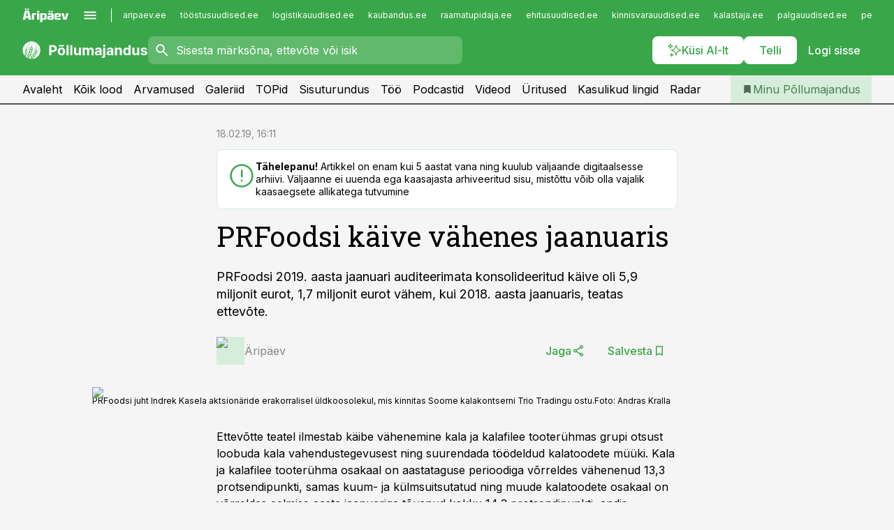

--- FILE ---
content_type: text/html; charset=utf-8
request_url: https://www.pollumajandus.ee/borsiuudised/2019/02/18/prfoodsi-kaive-vahenes-jaanuaris
body_size: 57410
content:
<!DOCTYPE html><html lang="et" class="__variable_d9b83d __variable_1afa06"><head><meta charSet="utf-8"/><meta name="viewport" content="width=device-width, initial-scale=1, minimum-scale=1, maximum-scale=5, viewport-fit=cover, user-scalable=yes"/><link rel="preload" href="/_next/static/media/21350d82a1f187e9-s.p.woff2" as="font" crossorigin="" type="font/woff2"/><link rel="preload" href="/_next/static/media/9f0283fb0a17d415-s.p.woff2" as="font" crossorigin="" type="font/woff2"/><link rel="preload" href="/_next/static/media/a88c13d5f58b71d4-s.p.woff2" as="font" crossorigin="" type="font/woff2"/><link rel="preload" href="/_next/static/media/e4af272ccee01ff0-s.p.woff2" as="font" crossorigin="" type="font/woff2"/><link rel="preload" as="image" imageSrcSet="https://static-img.aripaev.ee/?type=preview&amp;uuid=bc6a7de9-bd52-5963-86e2-a8cf2973c2d9&amp;width=48&amp;q=75 1x, https://static-img.aripaev.ee/?type=preview&amp;uuid=bc6a7de9-bd52-5963-86e2-a8cf2973c2d9&amp;width=96&amp;q=75 2x" fetchPriority="high"/><link rel="preload" as="image" imageSrcSet="https://static-img.aripaev.ee/?type=preview&amp;uuid=c690bee0-98cf-5243-8514-e4fa247f6bdf&amp;width=640&amp;q=70 640w, https://static-img.aripaev.ee/?type=preview&amp;uuid=c690bee0-98cf-5243-8514-e4fa247f6bdf&amp;width=750&amp;q=70 750w, https://static-img.aripaev.ee/?type=preview&amp;uuid=c690bee0-98cf-5243-8514-e4fa247f6bdf&amp;width=828&amp;q=70 828w, https://static-img.aripaev.ee/?type=preview&amp;uuid=c690bee0-98cf-5243-8514-e4fa247f6bdf&amp;width=1080&amp;q=70 1080w, https://static-img.aripaev.ee/?type=preview&amp;uuid=c690bee0-98cf-5243-8514-e4fa247f6bdf&amp;width=1200&amp;q=70 1200w, https://static-img.aripaev.ee/?type=preview&amp;uuid=c690bee0-98cf-5243-8514-e4fa247f6bdf&amp;width=1920&amp;q=70 1920w, https://static-img.aripaev.ee/?type=preview&amp;uuid=c690bee0-98cf-5243-8514-e4fa247f6bdf&amp;width=2048&amp;q=70 2048w, https://static-img.aripaev.ee/?type=preview&amp;uuid=c690bee0-98cf-5243-8514-e4fa247f6bdf&amp;width=3840&amp;q=70 3840w" imageSizes="(min-width: 1px) 100vw, 100vw" fetchPriority="high"/><link rel="stylesheet" href="/_next/static/css/193ca727a39148d1.css" data-precedence="next"/><link rel="stylesheet" href="/_next/static/css/52723f30e92eee9f.css" data-precedence="next"/><link rel="stylesheet" href="/_next/static/css/364ab38700cab676.css" data-precedence="next"/><link rel="stylesheet" href="/_next/static/css/ef69ab996cc4ef43.css" data-precedence="next"/><link rel="stylesheet" href="/_next/static/css/cfa60dcf5cbd8547.css" data-precedence="next"/><link rel="stylesheet" href="/_next/static/css/2001c5ecabd226f0.css" data-precedence="next"/><link rel="stylesheet" href="/_next/static/css/f53fc1951aefa4e6.css" data-precedence="next"/><link rel="stylesheet" href="/_next/static/css/015ada6ba5fe6a03.css" data-precedence="next"/><link rel="stylesheet" href="/_next/static/css/0f180bd48b9a8a37.css" data-precedence="next"/><link rel="stylesheet" href="/_next/static/css/7cddf85bca64a21f.css" data-precedence="next"/><link rel="stylesheet" href="/_next/static/css/3b3c900c8201ff34.css" data-precedence="next"/><link rel="stylesheet" href="/_next/static/css/8bd7863d921ec434.css" data-precedence="next"/><link rel="stylesheet" href="/_next/static/css/029d5fff5a79fb66.css" data-precedence="next"/><link rel="stylesheet" href="/_next/static/css/145cb3986e47692b.css" data-precedence="next"/><link rel="stylesheet" href="/_next/static/css/abeee01cf18e9b20.css" data-precedence="next"/><link rel="stylesheet" href="/_next/static/css/0e1bc87536d60fd1.css" data-precedence="next"/><link rel="stylesheet" href="/_next/static/css/e4a1f3f4cc1a1330.css" data-precedence="next"/><link rel="stylesheet" href="/_next/static/css/8c6658ca32352202.css" data-precedence="next"/><link rel="preload" as="script" fetchPriority="low" href="/_next/static/chunks/webpack-bb5e6ef551ab2fb7.js"/><script src="/_next/static/chunks/fd9d1056-10e5c93cd413df2f.js" async=""></script><script src="/_next/static/chunks/396464d2-87a25291feed4e3c.js" async=""></script><script src="/_next/static/chunks/7049-f73b85a2adefcf0b.js" async=""></script><script src="/_next/static/chunks/main-app-d6b14959853fa552.js" async=""></script><script src="/_next/static/chunks/aaea2bcf-18d09baeed62d53d.js" async=""></script><script src="/_next/static/chunks/5910-f5efdbfb510c5f6a.js" async=""></script><script src="/_next/static/chunks/5342-19ba4bc98a916bcc.js" async=""></script><script src="/_next/static/chunks/1226-117b1197ddf7aad9.js" async=""></script><script src="/_next/static/chunks/7588-2e36b3a9911aa655.js" async=""></script><script src="/_next/static/chunks/app/global-error-20303be09b9714b7.js" async=""></script><script src="/_next/static/chunks/5878-1525aeac28fcdf88.js" async=""></script><script src="/_next/static/chunks/4075-c93ea2025da5b6a7.js" async=""></script><script src="/_next/static/chunks/5434-828496ffa0f86d7a.js" async=""></script><script src="/_next/static/chunks/1652-56bf1ce5ade1c9ac.js" async=""></script><script src="/_next/static/chunks/7562-5f4fd1388f43b505.js" async=""></script><script src="/_next/static/chunks/7380-318bba68fdea191f.js" async=""></script><script src="/_next/static/chunks/3295-35b1a9d555f9b7bf.js" async=""></script><script src="/_next/static/chunks/7131-78f3e1231e69c364.js" async=""></script><script src="/_next/static/chunks/7492-a181da6c137f390e.js" async=""></script><script src="/_next/static/chunks/7560-4b31aa12143c3a83.js" async=""></script><script src="/_next/static/chunks/app/%5BchannelId%5D/%5Baccess%5D/layout-8ea0d43f1f74f55d.js" async=""></script><script src="/_next/static/chunks/ca377847-5847564181f9946f.js" async=""></script><script src="/_next/static/chunks/6989-725cd192b49ac8b8.js" async=""></script><script src="/_next/static/chunks/7126-f955765d6cea943c.js" async=""></script><script src="/_next/static/chunks/4130-ed04dcb36842f70f.js" async=""></script><script src="/_next/static/chunks/7940-32f152e534110b79.js" async=""></script><script src="/_next/static/chunks/3390-97ccb0b5027fbdb6.js" async=""></script><script src="/_next/static/chunks/4398-b011a1211a61352c.js" async=""></script><script src="/_next/static/chunks/304-f74bbe78ef63ddd8.js" async=""></script><script src="/_next/static/chunks/9860-bc3912166b054a3b.js" async=""></script><script src="/_next/static/chunks/app/%5BchannelId%5D/%5Baccess%5D/internal/article/%5B...slug%5D/page-f0376f1cae323c1c.js" async=""></script><script src="/_next/static/chunks/app/%5BchannelId%5D/%5Baccess%5D/error-9e9a1caedd0e0db1.js" async=""></script><script src="/_next/static/chunks/app/%5BchannelId%5D/%5Baccess%5D/not-found-0f9f27357115a493.js" async=""></script><link rel="preload" href="https://log-in.aripaev.ee/index.js" as="script"/><meta name="theme-color" content="#39a749"/><meta name="color-scheme" content="only light"/><title>PRFoodsi käive vähenes jaanuaris</title><meta name="description" content="PRFoodsi käive vähenes jaanuaris. PRFoodsi 2019. aasta jaanuari auditeerimata konsolideeritud käive oli 5,9 miljonit eurot, 1,7 miljonit eurot vähem, kui 2018. aasta jaanuaris, teatas ettevõte. Toidu tootmine."/><link rel="manifest" href="/manifest/pollumajandus.json" crossorigin="use-credentials"/><link rel="canonical" href="https://www.pollumajandus.ee/borsiuudised/2019/02/18/prfoodsi-kaive-vahenes-jaanuaris"/><meta name="format-detection" content="telephone=no, address=no, email=no"/><meta name="apple-mobile-web-app-capable" content="yes"/><meta name="apple-mobile-web-app-title" content="Põllumajandus"/><link href="/favicons/pollumajandus/apple-touch-startup-image-768x1004.png" rel="apple-touch-startup-image"/><link href="/favicons/pollumajandus/apple-touch-startup-image-1536x2008.png" media="(device-width: 768px) and (device-height: 1024px)" rel="apple-touch-startup-image"/><meta name="apple-mobile-web-app-status-bar-style" content="black-translucent"/><meta property="og:title" content="PRFoodsi käive vähenes jaanuaris"/><meta property="og:description" content="PRFoodsi käive vähenes jaanuaris. PRFoodsi 2019. aasta jaanuari auditeerimata konsolideeritud käive oli 5,9 miljonit eurot, 1,7 miljonit eurot vähem, kui 2018. aasta jaanuaris, teatas ettevõte. Toidu tootmine."/><meta property="og:url" content="https://www.pollumajandus.ee/borsiuudised/2019/02/18/prfoodsi-kaive-vahenes-jaanuaris"/><meta property="og:site_name" content="Põllumajandus"/><meta property="og:locale" content="et_EE"/><meta property="og:image" content="https://static-img.aripaev.ee/?type=preview&amp;uuid=c690bee0-98cf-5243-8514-e4fa247f6bdf&amp;width=1200&amp;q=85"/><meta property="og:image:width" content="1200"/><meta property="og:type" content="website"/><meta name="twitter:card" content="summary_large_image"/><meta name="twitter:site" content="@aripaev_ee"/><meta name="twitter:creator" content="@aripaev_ee"/><meta name="twitter:title" content="PRFoodsi käive vähenes jaanuaris"/><meta name="twitter:description" content="PRFoodsi käive vähenes jaanuaris. PRFoodsi 2019. aasta jaanuari auditeerimata konsolideeritud käive oli 5,9 miljonit eurot, 1,7 miljonit eurot vähem, kui 2018. aasta jaanuaris, teatas ettevõte. Toidu tootmine."/><meta name="twitter:image" content="https://static-img.aripaev.ee/?type=preview&amp;uuid=c690bee0-98cf-5243-8514-e4fa247f6bdf&amp;width=1200&amp;q=85"/><meta name="twitter:image:width" content="1200"/><link rel="shortcut icon" href="/favicons/pollumajandus/favicon.ico"/><link rel="icon" href="/favicons/pollumajandus/favicon.ico"/><link rel="apple-touch-icon" href="/favicons/pollumajandus/apple-touch-icon-180x180.png"/><link rel="apple-touch-icon-precomposed" href="/favicons/pollumajandus/apple-touch-icon-180x180.png"/><meta name="next-size-adjust"/><script src="/_next/static/chunks/polyfills-42372ed130431b0a.js" noModule=""></script></head><body><script>(self.__next_s=self.__next_s||[]).push([0,{"children":"\n        window.nativeEvents = [];\n        window.nativeListeners = [];\n        window.addEventListener('aripaev.ee:nativeApiAttached', (e) => {\n          window.nativeEvents.push(e);\n          window.nativeListeners.forEach((l) => l(e));\n        });\n        window.addNativeListener = (listener) => {\n          window.nativeListeners.push(listener);\n          window.nativeEvents.forEach((e) => listener(e));\n        };\n      ","id":"__native_attach"}])</script><style type="text/css">:root:root {
    --theme: pollumajandus;

    --color-primary-10: #f5fbf6;
    --color-primary-50: #ebf6ec;
    --color-primary-100: #d7eddb;
    --color-primary-200: #c3e4c8;
    --color-primary-300: #b0dcb6;
    --color-primary-400: #9cd3a4;
    --color-primary-500: #39a749;
    --color-primary-600: #40934d;
    --color-primary-700: #467f51;
    --color-primary-800: #4c6b54;
    --color-primary-900: #535758;

    --color-neutral-100: #edeeee;
    --color-neutral-200: #ddddde;
    --color-neutral-300: #cbcccd;
    --color-neutral-400: #babcbc;
    --color-neutral-500: #a9abab;
    --color-neutral-600: #989a9b;
    --color-neutral-700: #86898a;
    --color-neutral-800: #757979;
    --color-neutral-900: #535758;

    --site-bg: #F5F5F5;
    --site-bg-original: #F5F5F5;

    --color-text: #000000;
}
</style><div id="login-container"></div><div id="__next"><div class="styles_site-hat__KmxJ_"><div class="styles_site-hat__inner__NT2Fd"><div id="Panorama_1" class="styles_site-hat__ad-slot__6OIXn"></div></div></div><div class="styles_header__sentinel-pre__ZLTsJ"></div><div class="styles_header__4AYpa"><b></b><div class="styles_header__wrap1__C6qUJ"><div class="styles_header__wrap2__vgkJ1"><div class="styles_header__main__4NeBW"><div class="styles_header__main__limiter__1bF8W"><div class="styles_sites__MzlGA styles_hidden__CEocJ"><div class="styles_sites__global__0voAr"><a href="https://www.aripaev.ee" target="_blank" rel="noopener noreferrer"><svg xmlns="http://www.w3.org/2000/svg" height="20" width="67" class="icon logotype-aripaev" viewBox="0 0 512 155"><path fill="#d61e1f" d="M43.18 1.742H25.822v17.917H43.18zm21.86 124.857-4.1-22.295H34.283l-3.977 22.295H1.974l19.33-88.048c2.25-10.153 5.077-11.567 16.643-11.567H58.55c11.846 0 13.817.855 16.224 11.706l19.33 87.908zM50.507 44.762h-5.792l-7.746 41.625h21.249zm18.771-43.02H51.92v17.917h17.358zM306.626 27.3h-17.358v17.916h17.358zm26.117 0h-17.359v17.916h17.359zm-206.05 42.864V126.6h-25.959V71.28c0-10.851 5.076-17.759 17.917-17.759h32.309v16.643zm32.344-23.43V28.399h26.168v18.335zm26.168 79.866h-26.168V53.503h26.168zm62.594.001h-27.651v26.657h-25.68V53.521h53.61c12.84 0 17.777 6.629 17.777 17.917v37.229c0 11.863-5.076 17.934-18.056 17.934m-7.903-56.576h-19.888v39.915h19.888zm93.508 56.576s-17.636.279-21.3.279-21.162-.279-21.162-.279c-11.287-.157-17.638-5.513-17.638-17.934v-9.735c0-15.23 9.735-17.62 17.777-17.62h27.791V69.449h-39.357V53.521h47.539c14.671 0 17.778 8.88 17.778 17.62v39.793c0 11.846-3.49 15.509-11.429 15.701zM319.31 96.019h-20.935v14.707h20.935zm59.664-.611v13.573h41.066v17.62h-49.109c-14.671 0-17.759-9.752-17.759-17.777V72.188c0-11.845 5.774-18.475 17.618-18.614 0 0 13.958-.297 17.638-.297 3.683 0 17.445.297 17.445.297 12.424.14 17.36 6.193 17.36 17.76v24.127h-44.258zm18.35-26.552h-18.492v16.922h18.492zm88.714 57.727h-34.003l-23.987-73.079h28.227l12.682 50.086h2.13l12.682-50.086h26.257z" class="logotype"></path></svg></a><button title="Ava menüü" type="button"><svg fill="none" xmlns="http://www.w3.org/2000/svg" height="20" width="20" class="icon menu" viewBox="0 0 20 20"><path fill="#2D0606" d="M3 14.5V13h14v1.5zm0-3.75v-1.5h14v1.5zM3 7V5.5h14V7z"></path></svg></button></div><div class="styles_sites__main__Z77Aw"><ul class="styles_sites__list__ue3ny"><li class=""><a href="https://www.aripaev.ee?utm_source=pollumajandus.ee&amp;utm_medium=pais" target="_blank" draggable="false" rel="noopener noreferrer">aripaev.ee</a></li><li class=""><a href="https://www.toostusuudised.ee?utm_source=pollumajandus.ee&amp;utm_medium=pais" target="_blank" draggable="false" rel="noopener noreferrer">tööstusuudised.ee</a></li><li class=""><a href="https://www.logistikauudised.ee?utm_source=pollumajandus.ee&amp;utm_medium=pais" target="_blank" draggable="false" rel="noopener noreferrer">logistikauudised.ee</a></li><li class=""><a href="https://www.kaubandus.ee?utm_source=pollumajandus.ee&amp;utm_medium=pais" target="_blank" draggable="false" rel="noopener noreferrer">kaubandus.ee</a></li><li class=""><a href="https://www.raamatupidaja.ee?utm_source=pollumajandus.ee&amp;utm_medium=pais" target="_blank" draggable="false" rel="noopener noreferrer">raamatupidaja.ee</a></li><li class=""><a href="https://www.ehitusuudised.ee?utm_source=pollumajandus.ee&amp;utm_medium=pais" target="_blank" draggable="false" rel="noopener noreferrer">ehitusuudised.ee</a></li><li class=""><a href="https://www.kinnisvarauudised.ee?utm_source=pollumajandus.ee&amp;utm_medium=pais" target="_blank" draggable="false" rel="noopener noreferrer">kinnisvarauudised.ee</a></li><li class=""><a href="https://www.kalastaja.ee?utm_source=pollumajandus.ee&amp;utm_medium=pais" target="_blank" draggable="false" rel="noopener noreferrer">kalastaja.ee</a></li><li class=""><a href="https://www.palgauudised.ee?utm_source=pollumajandus.ee&amp;utm_medium=pais" target="_blank" draggable="false" rel="noopener noreferrer">palgauudised.ee</a></li><li class=""><a href="https://www.personaliuudised.ee?utm_source=pollumajandus.ee&amp;utm_medium=pais" target="_blank" draggable="false" rel="noopener noreferrer">personaliuudised.ee</a></li><li class=""><a href="https://www.finantsuudised.ee?utm_source=pollumajandus.ee&amp;utm_medium=pais" target="_blank" draggable="false" rel="noopener noreferrer">finantsuudised.ee</a></li><li class=""><a href="https://www.bestmarketing.ee?utm_source=pollumajandus.ee&amp;utm_medium=pais" target="_blank" draggable="false" rel="noopener noreferrer">bestmarketing.ee</a></li><li class=""><a href="https://www.aripaev.ee?utm_source=pollumajandus.ee&amp;utm_medium=pais" target="_blank" draggable="false" rel="noopener noreferrer">aripaev.ee</a></li><li class=""><a href="https://www.aritehnoloogia.ee?utm_source=pollumajandus.ee&amp;utm_medium=pais" target="_blank" draggable="false" rel="noopener noreferrer">aritehnoloogia.ee</a></li><li class=""><a href="https://www.kalastaja.ee?utm_source=pollumajandus.ee&amp;utm_medium=pais" target="_blank" draggable="false" rel="noopener noreferrer">kalastaja.ee</a></li><li class=""><a href="https://www.imelineteadus.ee?utm_source=pollumajandus.ee&amp;utm_medium=pais" target="_blank" draggable="false" rel="noopener noreferrer">imelineteadus.ee</a></li><li class=""><a href="https://www.imelineajalugu.ee?utm_source=pollumajandus.ee&amp;utm_medium=pais" target="_blank" draggable="false" rel="noopener noreferrer">imelineajalugu.ee</a></li><li class=""><a href="https://www.mu.ee?utm_source=pollumajandus.ee&amp;utm_medium=pais" target="_blank" draggable="false" rel="noopener noreferrer">mu.ee</a></li><li class=""><a href="https://www.dv.ee?utm_source=pollumajandus.ee&amp;utm_medium=pais" target="_self" draggable="false">dv.ee</a></li></ul></div></div><div class="styles_header__row__tjBlC"><a class="styles_header__logo__LPFzl" href="/"><img alt="Põllumajandus" loading="lazy" width="120" height="40" decoding="async" data-nimg="1" style="color:transparent" src="https://ap-cms-images.ap3.ee/pollumajandus_valge.svg"/></a><form class="styles_search___9_Xy"><span class="styles_search__icon__adECE"><svg fill="none" xmlns="http://www.w3.org/2000/svg" height="24" width="24" class="icon search" viewBox="0 0 25 24"><path fill="#fff" d="m20.06 21-6.3-6.3q-.75.6-1.724.95-.975.35-2.075.35-2.725 0-4.613-1.887Q3.461 12.225 3.461 9.5t1.887-4.612T9.961 3t4.612 1.888T16.461 9.5a6.1 6.1 0 0 1-1.3 3.8l6.3 6.3zm-10.1-7q1.875 0 3.188-1.312T14.461 9.5t-1.313-3.187T9.961 5 6.773 6.313 5.461 9.5t1.312 3.188T9.961 14"></path></svg></span><input type="text" autoComplete="off" placeholder="Sisesta märksõna, ettevõte või isik" title="Sisesta märksõna, ettevõte või isik" name="keyword" value=""/><button class="styles_search__clear__gU1eY" disabled="" title="Puhasta otsing" type="button"><svg fill="none" xmlns="http://www.w3.org/2000/svg" height="24" width="24" class="icon close" viewBox="0 0 25 24"><path fill="#fff" d="m6.86 19-1.4-1.4 5.6-5.6-5.6-5.6L6.86 5l5.6 5.6 5.6-5.6 1.4 1.4-5.6 5.6 5.6 5.6-1.4 1.4-5.6-5.6z"></path></svg></button></form><div class="styles_header__buttons__HTvoj"><span class="styles_button___Dvql styles_size-default___f8ln styles_theme-white-primary__wwdx4" draggable="false"><a class="styles_button__element__i6R1c" target="_blank" rel="noopener noreferrer" href="/ai-otsing"><span class="styles_button__inner__av3c_"><svg xmlns="http://www.w3.org/2000/svg" height="20" width="20" class="icon styles_button__icon__ab5nT ai" viewBox="0 0 512 512"><path fill="#fff" d="M310.043 132.67c12.118 32.932 26.173 58.426 46.916 79.172 20.745 20.748 46.243 34.809 79.17 46.931-32.926 12.118-58.422 26.175-79.162 46.918-20.742 20.744-34.799 46.246-46.921 79.182-12.127-32.938-26.188-58.434-46.937-79.178-20.745-20.739-46.251-34.798-79.183-46.92 32.94-12.126 58.44-26.188 79.188-46.935 20.746-20.746 34.808-46.249 46.93-79.171m.004-73.14c-5.256 0-9.837 3.513-11.243 8.572-33.39 120.887-58.545 146.041-179.434 179.434-5.059 1.405-8.572 6.015-8.572 11.243 0 5.256 3.513 9.837 8.572 11.243 120.887 33.39 146.041 58.517 179.434 179.406 1.405 5.059 6.015 8.572 11.243 8.572 5.256 0 9.837-3.513 11.243-8.572 33.39-120.887 58.517-146.041 179.406-179.406 5.059-1.405 8.572-6.015 8.572-11.243 0-5.256-3.513-9.837-8.572-11.243-120.887-33.39-146.041-58.545-179.406-179.434-1.405-5.059-6.015-8.572-11.243-8.572m-208.13 12.877c4.16 7.493 8.981 14.068 14.883 19.97 5.9 5.9 12.473 10.72 19.962 14.879-7.489 4.159-14.061 8.98-19.963 14.884-5.9 5.902-10.718 12.475-14.878 19.966-4.159-7.487-8.98-14.06-14.882-19.96s-12.475-10.718-19.966-14.878c7.487-4.159 14.06-8.98 19.96-14.882 5.903-5.904 10.724-12.483 14.885-19.979m-.003-64.329c-5.256 0-9.837 3.513-11.243 8.572-15.093 54.639-24.734 64.307-79.37 79.37-5.059 1.405-8.572 6.015-8.572 11.243 0 5.256 3.513 9.837 8.572 11.243 54.639 15.093 64.307 24.734 79.37 79.37 1.405 5.059 6.015 8.572 11.243 8.572 5.256 0 9.837-3.513 11.243-8.572 15.093-54.639 24.734-64.307 79.37-79.37 5.059-1.405 8.572-6.015 8.572-11.243 0-5.256-3.513-9.837-8.572-11.243-54.639-15.093-64.279-24.734-79.37-79.37-1.405-5.059-6.015-8.572-11.243-8.572m43.845 407.999a76 76 0 0 0 5.697 6.377 76 76 0 0 0 6.391 5.711 76 76 0 0 0-6.38 5.7 76 76 0 0 0-5.711 6.391 76 76 0 0 0-5.7-6.38 76 76 0 0 0-6.387-5.708 76 76 0 0 0 6.385-5.705 76 76 0 0 0 5.705-6.385m-.003-63.671c-3.206 0-6 2.143-6.857 5.229-11.966 43.373-20.298 51.704-63.672 63.672A7.134 7.134 0 0 0 70 428.164c0 3.206 2.143 6 5.229 6.857 43.373 11.966 51.704 20.315 63.672 63.672a7.134 7.134 0 0 0 6.857 5.229c3.206 0 6-2.143 6.857-5.229 11.966-43.373 20.315-51.704 63.672-63.672a7.134 7.134 0 0 0 5.229-6.857c0-3.206-2.143-6-5.229-6.857-43.373-11.966-51.704-20.315-63.672-63.672a7.134 7.134 0 0 0-6.857-5.229"></path></svg><span class="styles_button__text__0QAzX"><span class="styles_button__text__row__ZW9Cl">Küsi AI-lt</span></span></span></a></span><span class="styles_button___Dvql styles_size-default___f8ln styles_theme-white-primary__wwdx4" draggable="false"><a class="styles_button__element__i6R1c" target="_blank" rel="noopener noreferrer" href="https://kampaania.aripaev.ee/telli-pollumajandusuudised/?utm_source=pollumajandus.ee&amp;utm_medium=telli"><span class="styles_button__inner__av3c_"><span class="styles_button__text__0QAzX"><span class="styles_button__text__row__ZW9Cl">Telli</span></span></span></a></span><span class="styles_button___Dvql styles_size-default___f8ln styles_theme-white-transparent__3xBw8" draggable="false"><button class="styles_button__element__i6R1c" type="button"><span class="styles_button__inner__av3c_"><span class="styles_button__text__0QAzX"><span class="styles_button__text__row__ZW9Cl">Logi sisse</span></span></span></button></span></div></div></div><div class="styles_burger-menu__NxbcX" inert=""><div class="styles_burger-menu__inner__G_A7a"><div class="styles_burger-menu__limiter__Z8WPT"><ul class="styles_burger-menu__sections__WMdfc"><li><div class="styles_burger-menu__title__FISxC">Teemaveebid</div><ul class="styles_burger-menu__sections__links__erXEP styles_split__ABuE1"><li><a target="_blank" rel="noopener noreferrer" href="https://www.aripaev.ee?utm_source=pollumajandus.ee&amp;utm_medium=pais">aripaev.ee</a></li><li><a target="_blank" rel="noopener noreferrer" href="https://bestmarketing.ee?utm_source=pollumajandus.ee&amp;utm_medium=pais">bestmarketing.ee</a></li><li><a target="_blank" rel="noopener noreferrer" href="https://www.dv.ee?utm_source=pollumajandus.ee&amp;utm_medium=pais">dv.ee</a></li><li><a target="_blank" rel="noopener noreferrer" href="https://www.ehitusuudised.ee?utm_source=pollumajandus.ee&amp;utm_medium=pais">ehitusuudised.ee</a></li><li><a target="_blank" rel="noopener noreferrer" href="https://www.finantsuudised.ee?utm_source=pollumajandus.ee&amp;utm_medium=pais">finantsuudised.ee</a></li><li><a target="_blank" rel="noopener noreferrer" href="https://www.aritehnoloogia.ee?utm_source=pollumajandus.ee&amp;utm_medium=pais">aritehnoloogia.ee</a></li><li><a target="_blank" rel="noopener noreferrer" href="https://www.kaubandus.ee?utm_source=pollumajandus.ee&amp;utm_medium=pais">kaubandus.ee</a></li><li><a target="_blank" rel="noopener noreferrer" href="https://www.kinnisvarauudised.ee?utm_source=pollumajandus.ee&amp;utm_medium=pais">kinnisvarauudised.ee</a></li><li><a target="_blank" rel="noopener noreferrer" href="https://www.logistikauudised.ee?utm_source=pollumajandus.ee&amp;utm_medium=pais">logistikauudised.ee</a></li><li><a target="_blank" rel="noopener noreferrer" href="https://www.mu.ee?utm_source=pollumajandus.ee&amp;utm_medium=pais">mu.ee</a></li><li><a target="_blank" rel="noopener noreferrer" href="https://www.palgauudised.ee?utm_source=pollumajandus.ee&amp;utm_medium=pais">palgauudised.ee</a></li><li><a target="_blank" rel="noopener noreferrer" href="https://www.personaliuudised.ee?utm_source=pollumajandus.ee&amp;utm_medium=pais">personaliuudised.ee</a></li><li><a target="_blank" rel="noopener noreferrer" href="https://www.raamatupidaja.ee?utm_source=pollumajandus.ee&amp;utm_medium=pais">raamatupidaja.ee</a></li><li><a target="_blank" rel="noopener noreferrer" href="https://www.toostusuudised.ee?utm_source=pollumajandus.ee&amp;utm_medium=pais">toostusuudised.ee</a></li><li><a target="_blank" rel="noopener noreferrer" href="https://www.imelineajalugu.ee?utm_source=pollumajandus.ee&amp;utm_medium=pais">imelineajalugu.ee</a></li><li><a target="_blank" rel="noopener noreferrer" href="https://www.imelineteadus.ee?utm_source=pollumajandus.ee&amp;utm_medium=pais">imelineteadus.ee</a></li></ul></li><li><div class="styles_burger-menu__title__FISxC">Teenused ja tooted</div><ul class="styles_burger-menu__sections__links__erXEP"><li><a target="_blank" rel="noopener noreferrer" href="https://pood.aripaev.ee/kategooria/konverentsid?utm_source=pollumajandus.ee&amp;utm_medium=menu">Konverentsid</a></li><li><a target="_blank" rel="noopener noreferrer" href="https://pood.aripaev.ee/kategooria/koolitused?utm_source=pollumajandus.ee&amp;utm_medium=menu">Koolitused</a></li><li><a target="_blank" rel="noopener noreferrer" href="https://pood.aripaev.ee/kategooria/raamatud?utm_source=pollumajandus.ee&amp;utm_medium=menu">Raamatud</a></li><li><a target="_blank" rel="noopener noreferrer" href="https://pood.aripaev.ee/kategooria/teabevara?utm_source=pollumajandus.ee&amp;utm_medium=menu">Teabevara</a></li><li><a target="_blank" rel="noopener noreferrer" href="https://pood.aripaev.ee/kategooria/ajakirjad?utm_source=pollumajandus.ee&amp;utm_medium=menu">Ajakirjad</a></li><li><a target="_blank" rel="noopener noreferrer" href="https://pood.aripaev.ee?utm_source=pollumajandus.ee&amp;utm_medium=menu">E-pood</a></li><li><a target="_blank" rel="noopener noreferrer" href="https://infopank.ee?utm_source=pollumajandus.ee&amp;utm_medium=menu">Infopank</a></li><li><a target="_blank" rel="noopener noreferrer" href="https://radar.aripaev.ee?utm_source=pollumajandus.ee&amp;utm_medium=menu">Radar</a></li></ul></li></ul><div class="styles_burger-menu__sidebar__8mwqb"><ul class="styles_burger-menu__sidebar__links__ZKDyD"><li><a target="_blank" rel="noopener noreferrer" href="https://www.aripaev.ee/turunduslahendused">Reklaam</a></li><li><a target="_self" href="/c/cm">Sisuturundus</a></li><li><a target="_blank" rel="noopener noreferrer" href="https://firma.aripaev.ee/tule-toole/">Tööpakkumised</a></li><li><a target="_blank" rel="noopener noreferrer" href="https://firma.aripaev.ee/">Äripäevast</a></li><li><a target="_blank" rel="noopener noreferrer" href="https://www.pollumajandus.ee/uudiskirjad">Telli uudiskirjad</a></li></ul><ul class="styles_buttons__V_M5V styles_layout-vertical-wide__kH_p0"><li class="styles_primary__BaQ9R"><span class="styles_button___Dvql styles_size-default___f8ln styles_theme-primary__JLG_x" draggable="false"><a class="styles_button__element__i6R1c" target="_blank" rel="noopener noreferrer" href="https://iseteenindus.aripaev.ee"><span class="styles_button__inner__av3c_"><span class="styles_button__text__0QAzX"><span class="styles_button__text__row__ZW9Cl">Iseteenindus</span></span></span></a></span></li><li class="styles_primary__BaQ9R"><span class="styles_button___Dvql styles_size-default___f8ln styles_theme-default__ea1gN" draggable="false"><a class="styles_button__element__i6R1c" target="_blank" rel="noopener noreferrer" href="https://kampaania.aripaev.ee/telli-pollumajandusuudised/?utm_source=pollumajandus.ee&amp;utm_medium=telli"><span class="styles_button__inner__av3c_"><span class="styles_button__text__0QAzX"><span class="styles_button__text__row__ZW9Cl">Telli Põllumajandus</span></span></span></a></span></li></ul></div></div></div></div></div><div class="styles_header__menu__7U_6k"><div class="styles_header__menu__holder__mDgQf"><a class="styles_header__menu__logo__XcB29" draggable="false" href="/"><img alt="Põllumajandus" loading="lazy" width="120" height="40" decoding="async" data-nimg="1" style="color:transparent" src="https://ap-cms-images.ap3.ee/pollumajandus_valge.svg"/></a><div class="styles_header__menu__scroller__KG1tj"><ul class="styles_header__menu__items___1xQ5"><li><a aria-current="false" target="_self" draggable="false" href="/">Avaleht</a></li><li><a aria-current="false" target="_self" draggable="false" href="/search?channels=pollumajandus">Kõik lood</a></li><li><a aria-current="false" target="_self" draggable="false" href="/c/opinion">Arvamused</a></li><li><a aria-current="false" target="_self" draggable="false" href="/s/galeriid">Galeriid</a></li><li><a aria-current="false" target="_self" draggable="false" href="/koik-pollumajanduse-topid">TOPid</a></li><li><a aria-current="false" target="_self" draggable="false" href="/c/cm">Sisuturundus</a></li><li><a aria-current="false" target="_self" draggable="false" href="/c/jobs">Töö</a></li><li><a aria-current="false" target="_self" draggable="false" href="/saatesarjad">Podcastid</a></li><li><a aria-current="false" target="_self" draggable="false" href="https://videokogu.aripaev.ee/topics/15?utm_source=pollumajandus.ee&amp;utm_medium=videoteek">Videod</a></li><li><a aria-current="false" target="_blank" rel="noopener noreferrer" draggable="false" href="https://pood.aripaev.ee/valdkond/pollu-ja-metsamajandus?categories=13%2C31%2C65&amp;utm_source=pollumajandus.ee&amp;utm_medium=uritused-karussell">Üritused</a></li><li><a aria-current="false" target="_blank" rel="noopener noreferrer" draggable="false" href="/staatilised/kasulikud-lingid">Kasulikud lingid</a></li><li><a aria-current="false" target="_blank" rel="noopener noreferrer" draggable="false" href="https://radar.aripaev.ee/">Radar</a></li></ul></div><a class="styles_header__menu__bookmarks__qWw9R" aria-current="false" draggable="false" href="/minu-uudisvoog"><svg fill="none" xmlns="http://www.w3.org/2000/svg" height="16" width="16" class="icon bookmark-filled" viewBox="0 0 24 24"><path fill="#2D0606" d="M5 21V5q0-.824.588-1.412A1.93 1.93 0 0 1 7 3h10q.824 0 1.413.587Q19 4.176 19 5v16l-7-3z"></path></svg><span>Minu Põllumajandus</span></a></div></div></div></div></div><div class="styles_header__sentinel-post__lzp4A"></div><div class="styles_burger-menu__backdrop__1nrUr" tabindex="0" role="button" aria-pressed="true" title="Sulge"></div><div class="styles_header__mock__CpuN_"></div><div class="styles_body__KntQX"><div class="styles_block__x9tSr styles_theme-default__YFZfY styles_width-article__aCVgk"><div class="styles_hero__qEXNs styles_layout-default__BGcal styles_theme-default__1lqCZ styles_has-image__ILhtv"><div class="styles_hero__limiter__m_kBo"><div class="styles_hero__heading__UH2zp"><div class="styles_page-header__UZ3dH"><div class="styles_page-header__back__F3sNN"><span class="styles_button___Dvql styles_size-default___f8ln styles_theme-transparent__V6plv" draggable="false"><button class="styles_button__element__i6R1c" type="button"><span class="styles_button__inner__av3c_"><svg fill="none" xmlns="http://www.w3.org/2000/svg" height="20" width="20" class="icon styles_button__icon__ab5nT arrow-back" viewBox="0 0 20 20"><path fill="#2D0606" d="m12 18-8-8 8-8 1.417 1.417L6.833 10l6.584 6.583z"></path></svg><span class="styles_button__text__0QAzX"><span class="styles_button__text__row__ZW9Cl">Tagasi</span></span></span></button></span></div><div class="styles_page-header__headline__160BU"><div class="styles_page-header__headline__info__WB6e3"><ul class="styles_page-header__meta__DMVKe"><li>18.02.19, 16:11</li></ul></div><div class="styles_callout__GbgpZ styles_intent-outdated__7JYYz"><div class="styles_callout__inner__P1xpS"><svg fill="none" xmlns="http://www.w3.org/2000/svg" height="24" width="24" class="icon styles_callout__icon___Fuj_ error" viewBox="0 0 48 48"><path fill="#C4342D" d="M24 34q.7 0 1.175-.474t.475-1.175-.474-1.176A1.6 1.6 0 0 0 24 30.7q-.701 0-1.176.474a1.6 1.6 0 0 0-.475 1.175q0 .701.474 1.176T24 34m-1.35-7.65h3V13.7h-3zM24.013 44q-4.137 0-7.775-1.575t-6.363-4.3-4.3-6.367T4 23.975t1.575-7.783 4.3-6.342 6.367-4.275T24.025 4t7.783 1.575T38.15 9.85t4.275 6.35T44 23.987t-1.575 7.775-4.275 6.354q-2.7 2.715-6.35 4.3T24.013 44m.012-3q7.075 0 12.025-4.975T41 23.975 36.06 11.95 24 7q-7.05 0-12.025 4.94T7 24q0 7.05 4.975 12.025T24.025 41"></path></svg><div class="styles_callout__text__cYyr4"><div><b>Tähelepanu!</b> Artikkel on enam kui 5 aastat vana ning kuulub väljaande digitaalsesse arhiivi. Väljaanne ei uuenda ega kaasajasta arhiveeritud sisu, mistõttu võib olla vajalik kaasaegsete allikatega tutvumine</div></div></div></div><h1>PRFoodsi käive vähenes jaanuaris</h1></div></div></div><div class="styles_hero__main__FNdan"><div class="styles_hero__description__1SGae">PRFoodsi 2019. aasta jaanuari auditeerimata konsolideeritud käive oli 5,9 miljonit eurot, 1,7 miljonit eurot vähem, kui 2018. aasta jaanuaris, teatas ettevõte.</div><div class="styles_hero__article-tools__jStYE"><ul class="styles_hero__authors__jpHLE styles_single__zcqUq"><li><a href="/a/aripaev"><img alt="Äripäev" fetchPriority="high" width="40" height="40" decoding="async" data-nimg="1" style="color:transparent" srcSet="https://static-img.aripaev.ee/?type=preview&amp;uuid=bc6a7de9-bd52-5963-86e2-a8cf2973c2d9&amp;width=48&amp;q=75 1x, https://static-img.aripaev.ee/?type=preview&amp;uuid=bc6a7de9-bd52-5963-86e2-a8cf2973c2d9&amp;width=96&amp;q=75 2x" src="https://static-img.aripaev.ee/?type=preview&amp;uuid=bc6a7de9-bd52-5963-86e2-a8cf2973c2d9&amp;width=96&amp;q=75"/><span class="styles_hero__authors__texts__A4Y2r"><span class="styles_hero__authors__name__9NvFS">Äripäev</span></span></a></li></ul><div class="styles_hero__tools__rTnGb"><ul class="styles_buttons__V_M5V styles_layout-default__xTC8D"><li class="styles_primary__BaQ9R"><span class="styles_button___Dvql styles_size-default___f8ln styles_theme-transparent__V6plv" draggable="false"><button class="styles_button__element__i6R1c" type="button"><span class="styles_button__inner__av3c_"><span class="styles_button__text__0QAzX"><span class="styles_button__text__row__ZW9Cl">Jaga</span></span><svg fill="none" xmlns="http://www.w3.org/2000/svg" height="20" width="20" class="icon styles_button__icon__ab5nT share" viewBox="0 0 20 20"><path fill="#2D0606" d="M14.5 18a2.4 2.4 0 0 1-1.77-.73A2.4 2.4 0 0 1 12 15.5q0-.167.02-.302.022-.135.063-.302l-4.958-3.021a1.8 1.8 0 0 1-.737.48 2.7 2.7 0 0 1-.888.145 2.4 2.4 0 0 1-1.77-.73A2.4 2.4 0 0 1 3 10q0-1.042.73-1.77A2.4 2.4 0 0 1 5.5 7.5q.458 0 .885.156.428.156.74.469l4.958-3.02a3 3 0 0 1-.062-.303A2 2 0 0 1 12 4.5q0-1.042.73-1.77A2.4 2.4 0 0 1 14.5 2a2.4 2.4 0 0 1 1.77.73q.73.728.73 1.77t-.73 1.77A2.4 2.4 0 0 1 14.5 7q-.465 0-.889-.146a1.8 1.8 0 0 1-.736-.479l-4.958 3.02q.04.168.062.303T8 10q0 .167-.02.302-.022.135-.063.302l4.958 3.021q.313-.354.736-.49.425-.135.889-.135 1.042 0 1.77.73.73.728.73 1.77t-.73 1.77a2.4 2.4 0 0 1-1.77.73m0-12.5q.424 0 .713-.287A.97.97 0 0 0 15.5 4.5a.97.97 0 0 0-.287-.712.97.97 0 0 0-.713-.288.97.97 0 0 0-.713.288.97.97 0 0 0-.287.712q0 .424.287.713.288.287.713.287m-9 5.5q.424 0 .713-.287A.97.97 0 0 0 6.5 10a.97.97 0 0 0-.287-.713A.97.97 0 0 0 5.5 9a.97.97 0 0 0-.713.287A.97.97 0 0 0 4.5 10q0 .424.287.713.288.287.713.287m9 5.5q.424 0 .713-.288a.97.97 0 0 0 .287-.712.97.97 0 0 0-.287-.713.97.97 0 0 0-.713-.287.97.97 0 0 0-.713.287.97.97 0 0 0-.287.713q0 .424.287.712.288.288.713.288"></path></svg></span></button></span><div class="styles_button__drop__8udXq" style="position:absolute;left:0;top:0"><div class="styles_button__drop__arrow__6R3IT" style="position:absolute"></div><ul class="styles_button__drop__list__SX5ke"><li><button role="button"><div class="styles_button__drop__inner__GkG7d"><svg fill="none" xmlns="http://www.w3.org/2000/svg" height="20" width="20" class="icon logo-facebook" viewBox="0 0 20 20"><path fill="#2D0606" d="M10.834 8.333h2.5v2.5h-2.5v5.833h-2.5v-5.833h-2.5v-2.5h2.5V7.287c0-.99.311-2.242.931-2.926q.93-1.028 2.322-1.028h1.747v2.5h-1.75a.75.75 0 0 0-.75.75z"></path></svg><div>Facebook</div></div></button></li><li><button role="button"><div class="styles_button__drop__inner__GkG7d"><svg xmlns="http://www.w3.org/2000/svg" height="20" width="20" class="icon logo-twitter" viewBox="0 0 14 14"><path fill="#2D0606" fill-rule="evenodd" d="m11.261 11.507-.441-.644-3.124-4.554 3.307-3.816h-.837L7.344 5.795 5.079 2.493h-2.64l.442.644 3 4.375-3.442 3.995h.773l3.02-3.484 2.389 3.484zm-7.599-8.37 5.298 7.727h1.078L4.74 3.137z" clip-rule="evenodd"></path></svg><div>X (Twitter)</div></div></button></li><li><button role="button"><div class="styles_button__drop__inner__GkG7d"><svg fill="none" xmlns="http://www.w3.org/2000/svg" height="20" width="20" class="icon logo-linkedin" viewBox="0 0 20 20"><path fill="#2D0606" d="M6.667 15.833h-2.5V7.5h2.5zm9.166 0h-2.5v-4.451q-.002-1.739-1.232-1.738c-.65 0-1.061.323-1.268.971v5.218h-2.5s.034-7.5 0-8.333h1.973l.153 1.667h.052c.512-.834 1.331-1.399 2.455-1.399.854 0 1.545.238 2.072.834.531.598.795 1.4.795 2.525zM5.417 6.667c.713 0 1.291-.56 1.291-1.25s-.578-1.25-1.291-1.25c-.714 0-1.292.56-1.292 1.25s.578 1.25 1.292 1.25"></path></svg><div>LinkedIn</div></div></button></li><li><button role="button"><div class="styles_button__drop__inner__GkG7d"><svg fill="none" xmlns="http://www.w3.org/2000/svg" height="20" width="20" class="icon email" viewBox="0 0 20 20"><path fill="#2D0606" d="M3.5 16q-.62 0-1.06-.44A1.45 1.45 0 0 1 2 14.5V5.493q0-.62.44-1.056A1.45 1.45 0 0 1 3.5 4h13q.62 0 1.06.44.44.442.44 1.06v9.006q0 .62-.44 1.056A1.45 1.45 0 0 1 16.5 16zm6.5-5L3.5 7.27v7.23h13V7.27zm0-1.77 6.5-3.73h-13zM3.5 7.27V5.5v9z"></path></svg><div>E-mail</div></div></button></li><li><button role="button"><div class="styles_button__drop__inner__GkG7d"><svg fill="none" xmlns="http://www.w3.org/2000/svg" height="20" width="20" class="icon link" viewBox="0 0 20 20"><path fill="#1C1B1F" d="M9 14H6q-1.66 0-2.83-1.171T2 9.995t1.17-2.828T6 6h3v1.5H6a2.4 2.4 0 0 0-1.77.73A2.4 2.4 0 0 0 3.5 10q0 1.042.73 1.77.728.73 1.77.73h3zm-2-3.25v-1.5h6v1.5zM11 14v-1.5h3q1.042 0 1.77-.73.73-.728.73-1.77t-.73-1.77A2.4 2.4 0 0 0 14 7.5h-3V6h3q1.66 0 2.83 1.171T18 10.005t-1.17 2.828T14 14z"></path></svg><div>Link</div></div></button></li></ul></div></li><li class="styles_primary__BaQ9R"><span class="styles_button___Dvql styles_size-default___f8ln styles_theme-transparent__V6plv" draggable="false"><button class="styles_button__element__i6R1c" type="button"><span class="styles_button__inner__av3c_"><span class="styles_button__text__0QAzX"><span class="styles_button__text__row__ZW9Cl">Salvesta</span></span><svg fill="none" xmlns="http://www.w3.org/2000/svg" height="20" width="20" class="icon styles_button__icon__ab5nT bookmark" viewBox="0 0 20 20"><path fill="#2D0606" d="M5 17V4.5q0-.618.44-1.06Q5.883 3 6.5 3h7q.619 0 1.06.44.44.442.44 1.06V17l-5-2zm1.5-2.23 3.5-1.395 3.5 1.396V4.5h-7z"></path></svg></span></button></span></li></ul></div></div></div></div></div><div class="styles_breakout__DF1Ci styles_width-medium__e9Lrb"><div class="styles_article-image__oHI1I"><div class="styles_article-image__title-above__xLKry"></div><a href="https://static-img.aripaev.ee/?type=preview&amp;uuid=c690bee0-98cf-5243-8514-e4fa247f6bdf" target="_blank" rel="noopener noreferrer" class="styles_article-image__holder__jEhZc" style="aspect-ratio:1.5"><img alt="PRFoodsi juht Indrek Kasela aktsionäride erakorralisel üldkoosolekul, mis kinnitas Soome kalakontserni Trio Tradingu ostu." draggable="false" fetchPriority="high" decoding="async" data-nimg="fill" style="position:absolute;height:100%;width:100%;left:0;top:0;right:0;bottom:0;color:transparent" sizes="(min-width: 1px) 100vw, 100vw" srcSet="https://static-img.aripaev.ee/?type=preview&amp;uuid=c690bee0-98cf-5243-8514-e4fa247f6bdf&amp;width=640&amp;q=70 640w, https://static-img.aripaev.ee/?type=preview&amp;uuid=c690bee0-98cf-5243-8514-e4fa247f6bdf&amp;width=750&amp;q=70 750w, https://static-img.aripaev.ee/?type=preview&amp;uuid=c690bee0-98cf-5243-8514-e4fa247f6bdf&amp;width=828&amp;q=70 828w, https://static-img.aripaev.ee/?type=preview&amp;uuid=c690bee0-98cf-5243-8514-e4fa247f6bdf&amp;width=1080&amp;q=70 1080w, https://static-img.aripaev.ee/?type=preview&amp;uuid=c690bee0-98cf-5243-8514-e4fa247f6bdf&amp;width=1200&amp;q=70 1200w, https://static-img.aripaev.ee/?type=preview&amp;uuid=c690bee0-98cf-5243-8514-e4fa247f6bdf&amp;width=1920&amp;q=70 1920w, https://static-img.aripaev.ee/?type=preview&amp;uuid=c690bee0-98cf-5243-8514-e4fa247f6bdf&amp;width=2048&amp;q=70 2048w, https://static-img.aripaev.ee/?type=preview&amp;uuid=c690bee0-98cf-5243-8514-e4fa247f6bdf&amp;width=3840&amp;q=70 3840w" src="https://static-img.aripaev.ee/?type=preview&amp;uuid=c690bee0-98cf-5243-8514-e4fa247f6bdf&amp;width=3840&amp;q=70"/></a><ul class="styles_article-image__meta__Voj9l"><li>PRFoodsi juht Indrek Kasela aktsionäride erakorralisel üldkoosolekul, mis kinnitas Soome kalakontserni Trio Tradingu ostu.</li><li>Foto: <!-- -->Andras Kralla</li></ul></div></div><div class="styles_article-paragraph__PM82c">Ettevõtte teatel ilmestab käibe vähenemine kala ja kalafilee tooterühmas grupi otsust loobuda kala vahendustegevusest ning suurendada töödeldud kalatoodete müüki. Kala ja kalafilee tooterühma osakaal on aastataguse perioodiga võrreldes vähenenud 13,3 protsendipunkti, samas kuum- ja külmsuitsutatud ning muude kalatoodete osakaal on võrreldes eelmise aasta jaanuariga tõusnud kokku 14,3 protsendipunkti, andis PRFoods teada.</div><div class="styles_article-paragraph__PM82c">Müügikäibe ja müüdud koguse kahanemine tulenes juba varasemates teadetes välja toodud grupi Soome harus tehtud ümberkorraldustest. Trio Trading Ab Oy loobumine lõhe vahendusmüügist tõi kaasa käibe vähenemise summas 1,8 miljonit eurot, võrreldes 2018. aasta jaanuari numbritega. Grupi Inglismaa ettevõtete käive vähenes 0,2 miljonit. Grupi ühinemiseelsete ettevõtete, s.o Heimon Kala Oy, Överumans Fisk AB, Vettel OÜ ja GourmetHouse OÜ käive suurenes 0,4 miljonit eurot.</div><div class="styles_article-paragraph__PM82c">Uue suuna kinnistumist näitab ka käibe jaotus kliendirühmade lõikes – hulgimüügi käive on vähenenud ning müük jaekettidele ja HoReCa sektorile suurenenud. Hulgimüügi osakaal käibest on võrreldes aastatagusega vähenenud 19,3 protsendipunkti, kui jaekettide ja HoReCa sektori müügi osakaal on samal ajal kokku kasvanud 20,2 protsendipunkti.</div><div class="styles_breakout__DF1Ci styles_width-limited__5U7pH"><div class="styles_banner__Dxaht styles_layout-default__CUaXN styles_has-label__6aSM8"><p class="styles_banner__label__NHyOM">Artikkel jätkub pärast reklaami</p><div class="styles_banner__inner__3pLFk"><div id="Module_1"></div></div></div></div><div class="styles_article-paragraph__PM82c">Kolme suurima sihtturu ehk Soome, Eesti ja Suurbritannia käive oli 2019. aasta jaanuaris kokku 5,6 miljonit eurot ning see moodustas 93,9% kogukäibest.</div><div class="styles_article-footer__holder__zjkRH"><div class="styles_article-footer__mBNXE"><div class="styles_article-footer__row__Tnfev"><ul class="styles_article-footer__authors__KbOHg styles_single__SdqtI"><li><a href="/a/aripaev"><img alt="Äripäev" fetchPriority="high" width="40" height="40" decoding="async" data-nimg="1" style="color:transparent" srcSet="https://static-img.aripaev.ee/?type=preview&amp;uuid=bc6a7de9-bd52-5963-86e2-a8cf2973c2d9&amp;width=48&amp;q=75 1x, https://static-img.aripaev.ee/?type=preview&amp;uuid=bc6a7de9-bd52-5963-86e2-a8cf2973c2d9&amp;width=96&amp;q=75 2x" src="https://static-img.aripaev.ee/?type=preview&amp;uuid=bc6a7de9-bd52-5963-86e2-a8cf2973c2d9&amp;width=96&amp;q=75"/><span class="styles_article-footer__authors__texts__LRQPU"><span class="styles_article-footer__authors__name__rFJDZ">Äripäev</span><span class="styles_article-footer__authors__description__i4p81"></span></span></a></li></ul><div class="styles_article-footer__tools__lS2xs"><ul class="styles_buttons__V_M5V styles_layout-default__xTC8D"><li class="styles_primary__BaQ9R"><span class="styles_button___Dvql styles_size-default___f8ln styles_theme-transparent__V6plv" draggable="false"><button class="styles_button__element__i6R1c" type="button"><span class="styles_button__inner__av3c_"><span class="styles_button__text__0QAzX"><span class="styles_button__text__row__ZW9Cl">Jaga</span></span><svg fill="none" xmlns="http://www.w3.org/2000/svg" height="20" width="20" class="icon styles_button__icon__ab5nT share" viewBox="0 0 20 20"><path fill="#2D0606" d="M14.5 18a2.4 2.4 0 0 1-1.77-.73A2.4 2.4 0 0 1 12 15.5q0-.167.02-.302.022-.135.063-.302l-4.958-3.021a1.8 1.8 0 0 1-.737.48 2.7 2.7 0 0 1-.888.145 2.4 2.4 0 0 1-1.77-.73A2.4 2.4 0 0 1 3 10q0-1.042.73-1.77A2.4 2.4 0 0 1 5.5 7.5q.458 0 .885.156.428.156.74.469l4.958-3.02a3 3 0 0 1-.062-.303A2 2 0 0 1 12 4.5q0-1.042.73-1.77A2.4 2.4 0 0 1 14.5 2a2.4 2.4 0 0 1 1.77.73q.73.728.73 1.77t-.73 1.77A2.4 2.4 0 0 1 14.5 7q-.465 0-.889-.146a1.8 1.8 0 0 1-.736-.479l-4.958 3.02q.04.168.062.303T8 10q0 .167-.02.302-.022.135-.063.302l4.958 3.021q.313-.354.736-.49.425-.135.889-.135 1.042 0 1.77.73.73.728.73 1.77t-.73 1.77a2.4 2.4 0 0 1-1.77.73m0-12.5q.424 0 .713-.287A.97.97 0 0 0 15.5 4.5a.97.97 0 0 0-.287-.712.97.97 0 0 0-.713-.288.97.97 0 0 0-.713.288.97.97 0 0 0-.287.712q0 .424.287.713.288.287.713.287m-9 5.5q.424 0 .713-.287A.97.97 0 0 0 6.5 10a.97.97 0 0 0-.287-.713A.97.97 0 0 0 5.5 9a.97.97 0 0 0-.713.287A.97.97 0 0 0 4.5 10q0 .424.287.713.288.287.713.287m9 5.5q.424 0 .713-.288a.97.97 0 0 0 .287-.712.97.97 0 0 0-.287-.713.97.97 0 0 0-.713-.287.97.97 0 0 0-.713.287.97.97 0 0 0-.287.713q0 .424.287.712.288.288.713.288"></path></svg></span></button></span><div class="styles_button__drop__8udXq" style="position:absolute;left:0;top:0"><div class="styles_button__drop__arrow__6R3IT" style="position:absolute"></div><ul class="styles_button__drop__list__SX5ke"><li><button role="button"><div class="styles_button__drop__inner__GkG7d"><svg fill="none" xmlns="http://www.w3.org/2000/svg" height="20" width="20" class="icon logo-facebook" viewBox="0 0 20 20"><path fill="#2D0606" d="M10.834 8.333h2.5v2.5h-2.5v5.833h-2.5v-5.833h-2.5v-2.5h2.5V7.287c0-.99.311-2.242.931-2.926q.93-1.028 2.322-1.028h1.747v2.5h-1.75a.75.75 0 0 0-.75.75z"></path></svg><div>Facebook</div></div></button></li><li><button role="button"><div class="styles_button__drop__inner__GkG7d"><svg xmlns="http://www.w3.org/2000/svg" height="20" width="20" class="icon logo-twitter" viewBox="0 0 14 14"><path fill="#2D0606" fill-rule="evenodd" d="m11.261 11.507-.441-.644-3.124-4.554 3.307-3.816h-.837L7.344 5.795 5.079 2.493h-2.64l.442.644 3 4.375-3.442 3.995h.773l3.02-3.484 2.389 3.484zm-7.599-8.37 5.298 7.727h1.078L4.74 3.137z" clip-rule="evenodd"></path></svg><div>X (Twitter)</div></div></button></li><li><button role="button"><div class="styles_button__drop__inner__GkG7d"><svg fill="none" xmlns="http://www.w3.org/2000/svg" height="20" width="20" class="icon logo-linkedin" viewBox="0 0 20 20"><path fill="#2D0606" d="M6.667 15.833h-2.5V7.5h2.5zm9.166 0h-2.5v-4.451q-.002-1.739-1.232-1.738c-.65 0-1.061.323-1.268.971v5.218h-2.5s.034-7.5 0-8.333h1.973l.153 1.667h.052c.512-.834 1.331-1.399 2.455-1.399.854 0 1.545.238 2.072.834.531.598.795 1.4.795 2.525zM5.417 6.667c.713 0 1.291-.56 1.291-1.25s-.578-1.25-1.291-1.25c-.714 0-1.292.56-1.292 1.25s.578 1.25 1.292 1.25"></path></svg><div>LinkedIn</div></div></button></li><li><button role="button"><div class="styles_button__drop__inner__GkG7d"><svg fill="none" xmlns="http://www.w3.org/2000/svg" height="20" width="20" class="icon email" viewBox="0 0 20 20"><path fill="#2D0606" d="M3.5 16q-.62 0-1.06-.44A1.45 1.45 0 0 1 2 14.5V5.493q0-.62.44-1.056A1.45 1.45 0 0 1 3.5 4h13q.62 0 1.06.44.44.442.44 1.06v9.006q0 .62-.44 1.056A1.45 1.45 0 0 1 16.5 16zm6.5-5L3.5 7.27v7.23h13V7.27zm0-1.77 6.5-3.73h-13zM3.5 7.27V5.5v9z"></path></svg><div>E-mail</div></div></button></li><li><button role="button"><div class="styles_button__drop__inner__GkG7d"><svg fill="none" xmlns="http://www.w3.org/2000/svg" height="20" width="20" class="icon link" viewBox="0 0 20 20"><path fill="#1C1B1F" d="M9 14H6q-1.66 0-2.83-1.171T2 9.995t1.17-2.828T6 6h3v1.5H6a2.4 2.4 0 0 0-1.77.73A2.4 2.4 0 0 0 3.5 10q0 1.042.73 1.77.728.73 1.77.73h3zm-2-3.25v-1.5h6v1.5zM11 14v-1.5h3q1.042 0 1.77-.73.73-.728.73-1.77t-.73-1.77A2.4 2.4 0 0 0 14 7.5h-3V6h3q1.66 0 2.83 1.171T18 10.005t-1.17 2.828T14 14z"></path></svg><div>Link</div></div></button></li></ul></div></li></ul></div></div><hr/><div class="styles_article-footer__hint__7l5yS"><b>See teema pakub huvi?</b> Hakka neid märksõnu jälgima ja saad alati teavituse, kui sel teemal ilmub midagi uut!</div><ul class="styles_buttons__V_M5V styles_layout-tags__WpIoG"><li class="styles_primary__BaQ9R"><span class="styles_subscribe-button__L_DSD" draggable="false"><a class="styles_subscribe-button__text__WGE84" aria-busy="false" href="/t/toidu-tootmine">Toidu tootmine</a><button class="styles_subscribe-button__subscribe__QSVzR"><svg fill="none" xmlns="http://www.w3.org/2000/svg" height="16" width="16" class="icon add" viewBox="0 0 20 20"><path fill="#2D0606" d="M9.25 10.75H4v-1.5h5.25V4h1.5v5.25H16v1.5h-5.25V16h-1.5z"></path></svg></button></span></li></ul></div><div class="styles_article-footer__left__ndX26"></div><div class="styles_article-footer__right__YFoYe"></div></div><div class="styles_article-floater__lpQSE"><h2>Seotud lood</h2><div class="styles_list-articles__lXJs8 styles_layout-carousel-wide__ZO9s4 styles_has-slides__w7lJn"><div class="styles_list-articles__tools__m_iK5"><button class="styles_list-articles__arrow__n9Jdz" title="Keri vasakule" type="button"><svg fill="none" xmlns="http://www.w3.org/2000/svg" height="40" width="40" class="icon chevron-left" viewBox="0 0 24 24"><path fill="#2D0606" d="m14 18-6-6 6-6 1.4 1.4-4.6 4.6 4.6 4.6z"></path></svg></button><div class="styles_list-articles__dots__UZ0YQ"><span aria-current="true"></span></div><button class="styles_list-articles__arrow__n9Jdz" title="Keri paremale" type="button"><svg fill="none" xmlns="http://www.w3.org/2000/svg" height="40" width="40" class="icon chevron-right" viewBox="0 0 24 24"><path fill="#2D0606" d="M12.6 12 8 7.4 9.4 6l6 6-6 6L8 16.6z"></path></svg></button></div><div class="styles_list-articles__scroller__uwni8"><div class="styles_list-articles__scroller__item__31iso"><div class="styles_article-card__QuUIi styles_layout-default__sDwwn styles_has-bookmark__lJAlN" draggable="false"><a class="styles_article-card__image__IFiBD" draggable="false" href="/sisuturundus/2025/11/03/eesti-vili-maailmamerel-scandagra-lastis-laeva-mis-viis-hispaaniasse-rekordilise-koguse-nisu"><img draggable="false" alt="Muuga sadamas laaditi hiljuti laev MV GREEN K MAX 1, mille pardale paigutati 68 500 tonni Eesti nisu." loading="lazy" decoding="async" data-nimg="fill" style="position:absolute;height:100%;width:100%;left:0;top:0;right:0;bottom:0;color:transparent" sizes="(max-width: 768px) 100vw, (max-width: 1280px) 100px, 280px" srcSet="https://static-img.aripaev.ee/?type=preview&amp;uuid=1f6b97cc-98e0-5c11-8fb1-9f3aab481d41&amp;width=640&amp;q=70 640w, https://static-img.aripaev.ee/?type=preview&amp;uuid=1f6b97cc-98e0-5c11-8fb1-9f3aab481d41&amp;width=750&amp;q=70 750w, https://static-img.aripaev.ee/?type=preview&amp;uuid=1f6b97cc-98e0-5c11-8fb1-9f3aab481d41&amp;width=828&amp;q=70 828w, https://static-img.aripaev.ee/?type=preview&amp;uuid=1f6b97cc-98e0-5c11-8fb1-9f3aab481d41&amp;width=1080&amp;q=70 1080w, https://static-img.aripaev.ee/?type=preview&amp;uuid=1f6b97cc-98e0-5c11-8fb1-9f3aab481d41&amp;width=1200&amp;q=70 1200w, https://static-img.aripaev.ee/?type=preview&amp;uuid=1f6b97cc-98e0-5c11-8fb1-9f3aab481d41&amp;width=1920&amp;q=70 1920w, https://static-img.aripaev.ee/?type=preview&amp;uuid=1f6b97cc-98e0-5c11-8fb1-9f3aab481d41&amp;width=2048&amp;q=70 2048w, https://static-img.aripaev.ee/?type=preview&amp;uuid=1f6b97cc-98e0-5c11-8fb1-9f3aab481d41&amp;width=3840&amp;q=70 3840w" src="https://static-img.aripaev.ee/?type=preview&amp;uuid=1f6b97cc-98e0-5c11-8fb1-9f3aab481d41&amp;width=3840&amp;q=70"/><ul class="styles_badges__vu2mn"><li class="styles_badges__badge__iOxvm styles_theme-discrete__XbNyi">ST</li></ul></a><div class="styles_article-card__content__8qUOA"><div class="styles_article-card__info__Ll7c5"><div class="styles_article-card__info__texts__62pWT"><ul class="styles_article-card__meta__kuDsy"><li>03.11.25, 13:15</li></ul></div><div class="styles_article-card__tools__Pal1K"><span class="styles_button-icon__vUnU2 styles_size-tiny__Zo57r styles_theme-transparent__OE289" draggable="false"><button class="styles_button-icon__element__vyPpN" type="button" title="Salvesta" aria-busy="false"><span class="styles_button-icon__inner__iTvHx"><svg fill="none" xmlns="http://www.w3.org/2000/svg" height="20" width="20" class="icon styles_button-icon__icon__TKOX4 bookmark" viewBox="0 0 20 20"><path fill="#2D0606" d="M5 17V4.5q0-.618.44-1.06Q5.883 3 6.5 3h7q.619 0 1.06.44.44.442.44 1.06V17l-5-2zm1.5-2.23 3.5-1.395 3.5 1.396V4.5h-7z"></path></svg></span></button></span></div></div><div class="styles_article-card__title__oUwh_"><a draggable="false" href="/sisuturundus/2025/11/03/eesti-vili-maailmamerel-scandagra-lastis-laeva-mis-viis-hispaaniasse-rekordilise-koguse-nisu">Eesti vili maailmamerel: Scandagra lastis laeva, mis viis Hispaaniasse rekordilise koguse nisu</a></div></div></div></div></div></div></div></div><div class="styles_block__x9tSr styles_theme-default__YFZfY styles_width-default__OAjan"><div class="styles_banner__Dxaht styles_layout-default__CUaXN"><div class="styles_banner__inner__3pLFk"><div id="Marketing_1"></div></div></div><div class="styles_layout-split__Y3nGu styles_layout-parallel__FuchJ"><div class="styles_well__lbZo7 styles_theme-lightest__40oE_ styles_intent-default__l5RCe undefined column-span-2 row-span-5"><div class="styles_scrollable__KGCvB styles_noshadows__N_31I styles_horizontal__8eM94"><div class="styles_scrollable__scroller__7DqVh styles_noscroll__QUXT2"><div class="styles_scrollable__shadow-left__5eakW"></div><div class="styles_scrollable__sentinel-left__gH7U9"></div><div class="styles_tabs__ILbqZ styles_theme-well__EhWam styles_layout-default__oWCN9"><ul class="styles_tabs__list__emVDM"><li><a href="#" draggable="false" aria-current="true"><span class="styles_tabs__list__wrapper__0v8Xm"><span class="styles_tabs__list__title__EaeDh">24H</span></span></a></li><li><a href="#" draggable="false" aria-current="false"><span class="styles_tabs__list__wrapper__0v8Xm"><span class="styles_tabs__list__title__EaeDh">72H</span></span></a></li><li><a href="#" draggable="false" aria-current="false"><span class="styles_tabs__list__wrapper__0v8Xm"><span class="styles_tabs__list__title__EaeDh">Nädal</span></span></a></li></ul></div><div class="styles_scrollable__sentinel-right__k8oKC"></div><div class="styles_scrollable__shadow-right__o05li"></div></div></div><div class="styles_well__content__9N4oZ"><h2>Enimloetud</h2><div class="styles_list-articles__lXJs8 styles_layout-vertical__cIj3X"><div class="styles_article-card__QuUIi styles_layout-number__ClbDC styles_has-bookmark__lJAlN" draggable="false"><div class="styles_article-card__number__RGhvn">1</div><div class="styles_article-card__content__8qUOA"><div class="styles_article-card__info__Ll7c5"><div class="styles_article-card__info__texts__62pWT"><div class="styles_article-card__category__9_YMQ"><a draggable="false" href="/c/top">TOP</a></div><ul class="styles_article-card__meta__kuDsy"><li>23.01.26, 07:45</li></ul></div><div class="styles_article-card__tools__Pal1K"><span class="styles_button-icon__vUnU2 styles_size-tiny__Zo57r styles_theme-transparent__OE289" draggable="false"><button class="styles_button-icon__element__vyPpN" type="button" title="Salvesta" aria-busy="false"><span class="styles_button-icon__inner__iTvHx"><svg fill="none" xmlns="http://www.w3.org/2000/svg" height="20" width="20" class="icon styles_button-icon__icon__TKOX4 bookmark" viewBox="0 0 20 20"><path fill="#2D0606" d="M5 17V4.5q0-.618.44-1.06Q5.883 3 6.5 3h7q.619 0 1.06.44.44.442.44 1.06V17l-5-2zm1.5-2.23 3.5-1.395 3.5 1.396V4.5h-7z"></path></svg></span></button></span></div></div><div class="styles_article-card__title__oUwh_"><a draggable="false" href="/top/2026/01/22/top-1000-millised-pollumajandusfirmad-maksid-koige-rohkem-riigikassasse"><div class="styles_article-card__icon__G6_kq"><svg xmlns="http://www.w3.org/2000/svg" height="36" width="36" class="icon chart" viewBox="0 0 48 48"><path fill="#fff" d="M5.897 34.558h6.759v8.449H5.897zm10.139-10.139h6.759v18.587h-6.759zm10.138 3.38h6.759v15.208h-6.759zM36.313 15.97h6.759v27.036h-6.759z"></path><path fill="#fff" d="m6.866 31.572-1.938-1.633 14.195-16.856 9.738 5.503L40.854 4.994l1.901 1.676-13.353 15.133-9.694-5.48z"></path></svg></div>TOP 1000 | Millised põllumajandusfirmad maksid kõige rohkem riigikassasse?</a></div></div></div><div class="styles_article-card__QuUIi styles_layout-number__ClbDC styles_has-bookmark__lJAlN" draggable="false"><div class="styles_article-card__number__RGhvn">2</div><div class="styles_article-card__content__8qUOA"><div class="styles_article-card__info__Ll7c5"><div class="styles_article-card__info__texts__62pWT"><div class="styles_article-card__category__9_YMQ"><a draggable="false" href="/c/news">Uudised</a></div><ul class="styles_article-card__meta__kuDsy"><li>23.01.26, 12:15</li></ul></div><div class="styles_article-card__tools__Pal1K"><span class="styles_button-icon__vUnU2 styles_size-tiny__Zo57r styles_theme-transparent__OE289" draggable="false"><button class="styles_button-icon__element__vyPpN" type="button" title="Salvesta" aria-busy="false"><span class="styles_button-icon__inner__iTvHx"><svg fill="none" xmlns="http://www.w3.org/2000/svg" height="20" width="20" class="icon styles_button-icon__icon__TKOX4 bookmark" viewBox="0 0 20 20"><path fill="#2D0606" d="M5 17V4.5q0-.618.44-1.06Q5.883 3 6.5 3h7q.619 0 1.06.44.44.442.44 1.06V17l-5-2zm1.5-2.23 3.5-1.395 3.5 1.396V4.5h-7z"></path></svg></span></button></span></div></div><div class="styles_article-card__title__oUwh_"><a draggable="false" href="/uudised/2026/01/22/rekordsaagi-ootused-viivad-oliseemnete-hinnad-alla">Rekordsaagi ootused viivad õliseemnete hinnad alla</a></div></div></div><div class="styles_article-card__QuUIi styles_layout-number__ClbDC styles_has-bookmark__lJAlN" draggable="false"><div class="styles_article-card__number__RGhvn">3</div><div class="styles_article-card__content__8qUOA"><div class="styles_article-card__info__Ll7c5"><div class="styles_article-card__info__texts__62pWT"><div class="styles_article-card__category__9_YMQ"><a draggable="false" href="/c/news">Uudised</a></div><ul class="styles_article-card__meta__kuDsy"><li>22.01.26, 17:08</li></ul></div><div class="styles_article-card__tools__Pal1K"><span class="styles_button-icon__vUnU2 styles_size-tiny__Zo57r styles_theme-transparent__OE289" draggable="false"><button class="styles_button-icon__element__vyPpN" type="button" title="Salvesta" aria-busy="false"><span class="styles_button-icon__inner__iTvHx"><svg fill="none" xmlns="http://www.w3.org/2000/svg" height="20" width="20" class="icon styles_button-icon__icon__TKOX4 bookmark" viewBox="0 0 20 20"><path fill="#2D0606" d="M5 17V4.5q0-.618.44-1.06Q5.883 3 6.5 3h7q.619 0 1.06.44.44.442.44 1.06V17l-5-2zm1.5-2.23 3.5-1.395 3.5 1.396V4.5h-7z"></path></svg></span></button></span></div></div><div class="styles_article-card__title__oUwh_"><a draggable="false" href="/uudised/2026/01/22/rootsi-vaetisetootja-ei-leidnud-lisarahastust-ja-laks-pankrotti">Rootsi väetisetootja ei leidnud lisarahastust ja läks pankrotti</a></div></div></div><div class="styles_article-card__QuUIi styles_layout-number__ClbDC styles_has-bookmark__lJAlN" draggable="false"><div class="styles_article-card__number__RGhvn">4</div><div class="styles_article-card__content__8qUOA"><div class="styles_article-card__info__Ll7c5"><div class="styles_article-card__info__texts__62pWT"><div class="styles_article-card__category__9_YMQ"><a draggable="false" href="/c/news">Uudised</a></div><ul class="styles_article-card__meta__kuDsy"><li>23.01.26, 10:00</li></ul></div><div class="styles_article-card__tools__Pal1K"><span class="styles_button-icon__vUnU2 styles_size-tiny__Zo57r styles_theme-transparent__OE289" draggable="false"><button class="styles_button-icon__element__vyPpN" type="button" title="Salvesta" aria-busy="false"><span class="styles_button-icon__inner__iTvHx"><svg fill="none" xmlns="http://www.w3.org/2000/svg" height="20" width="20" class="icon styles_button-icon__icon__TKOX4 bookmark" viewBox="0 0 20 20"><path fill="#2D0606" d="M5 17V4.5q0-.618.44-1.06Q5.883 3 6.5 3h7q.619 0 1.06.44.44.442.44 1.06V17l-5-2zm1.5-2.23 3.5-1.395 3.5 1.396V4.5h-7z"></path></svg></span></button></span></div></div><div class="styles_article-card__title__oUwh_"><a draggable="false" href="/uudised/2026/01/22/seakasvatussektori-taasteplaan-tugineb-vaiksemate-poegimisfarmide-rajamisele">Seakasvatussektori taasteplaan tugineb väiksemate poegimisfarmide rajamisele</a></div></div></div><div class="styles_article-card__QuUIi styles_layout-number__ClbDC styles_has-bookmark__lJAlN" draggable="false"><div class="styles_article-card__number__RGhvn">5</div><div class="styles_article-card__content__8qUOA"><div class="styles_article-card__info__Ll7c5"><div class="styles_article-card__info__texts__62pWT"><div class="styles_article-card__category__9_YMQ"><a draggable="false" href="/c/news">Uudised</a></div><ul class="styles_article-card__meta__kuDsy"><li>22.01.26, 09:24</li></ul></div><div class="styles_article-card__tools__Pal1K"><span class="styles_button-icon__vUnU2 styles_size-tiny__Zo57r styles_theme-transparent__OE289" draggable="false"><button class="styles_button-icon__element__vyPpN" type="button" title="Salvesta" aria-busy="false"><span class="styles_button-icon__inner__iTvHx"><svg fill="none" xmlns="http://www.w3.org/2000/svg" height="20" width="20" class="icon styles_button-icon__icon__TKOX4 bookmark" viewBox="0 0 20 20"><path fill="#2D0606" d="M5 17V4.5q0-.618.44-1.06Q5.883 3 6.5 3h7q.619 0 1.06.44.44.442.44 1.06V17l-5-2zm1.5-2.23 3.5-1.395 3.5 1.396V4.5h-7z"></path></svg></span></button></span></div></div><div class="styles_article-card__title__oUwh_"><a draggable="false" href="/uudised/2026/01/22/tooinspektsioon-avaldas-kontrolliplaani-nimekirjas-ule-1700-ettevotte">Tööinspektsioon avaldas kontrolliplaani: nimekirjas üle 1700 ettevõtte</a></div></div></div><div class="styles_article-card__QuUIi styles_layout-number__ClbDC styles_has-bookmark__lJAlN" draggable="false"><div class="styles_article-card__number__RGhvn">6</div><div class="styles_article-card__content__8qUOA"><div class="styles_article-card__info__Ll7c5"><div class="styles_article-card__info__texts__62pWT"><div class="styles_article-card__category__9_YMQ"><a draggable="false" href="/c/news">Uudised</a></div><ul class="styles_article-card__meta__kuDsy"><li>22.01.26, 13:34</li></ul></div><div class="styles_article-card__tools__Pal1K"><span class="styles_button-icon__vUnU2 styles_size-tiny__Zo57r styles_theme-transparent__OE289" draggable="false"><button class="styles_button-icon__element__vyPpN" type="button" title="Salvesta" aria-busy="false"><span class="styles_button-icon__inner__iTvHx"><svg fill="none" xmlns="http://www.w3.org/2000/svg" height="20" width="20" class="icon styles_button-icon__icon__TKOX4 bookmark" viewBox="0 0 20 20"><path fill="#2D0606" d="M5 17V4.5q0-.618.44-1.06Q5.883 3 6.5 3h7q.619 0 1.06.44.44.442.44 1.06V17l-5-2zm1.5-2.23 3.5-1.395 3.5 1.396V4.5h-7z"></path></svg></span></button></span></div></div><div class="styles_article-card__title__oUwh_"><a draggable="false" href="/uudised/2026/01/22/pria-maksab-keskkonnatoetustena-valja-ule-84-miljoni-euro">PRIA maksab keskkonnatoetustena välja üle 84 miljoni euro</a></div></div></div></div></div></div><div class="styles_well__lbZo7 styles_theme-lightest__40oE_ styles_intent-default__l5RCe column-span-2 row-span-5"><div class="styles_well__content__9N4oZ"><h2>Viimased uudised</h2><div class="styles_list-articles__lXJs8 styles_layout-vertical__cIj3X"><div class="styles_article-card__QuUIi styles_layout-default__sDwwn styles_has-bookmark__lJAlN" draggable="false"><div class="styles_article-card__content__8qUOA"><div class="styles_article-card__info__Ll7c5"><div class="styles_article-card__info__texts__62pWT"><div class="styles_article-card__category__9_YMQ"><a draggable="false" href="/c/news">Uudised</a></div><ul class="styles_article-card__meta__kuDsy"><li>26.01.26, 12:00</li></ul></div><div class="styles_article-card__tools__Pal1K"><span class="styles_button-icon__vUnU2 styles_size-tiny__Zo57r styles_theme-transparent__OE289" draggable="false"><button class="styles_button-icon__element__vyPpN" type="button" title="Salvesta" aria-busy="false"><span class="styles_button-icon__inner__iTvHx"><svg fill="none" xmlns="http://www.w3.org/2000/svg" height="20" width="20" class="icon styles_button-icon__icon__TKOX4 bookmark" viewBox="0 0 20 20"><path fill="#2D0606" d="M5 17V4.5q0-.618.44-1.06Q5.883 3 6.5 3h7q.619 0 1.06.44.44.442.44 1.06V17l-5-2zm1.5-2.23 3.5-1.395 3.5 1.396V4.5h-7z"></path></svg></span></button></span></div></div><div class="styles_article-card__title__oUwh_"><a draggable="false" href="/uudised/2026/01/26/veterinaariatehas-varbab-tanavu-70-tootajat">Veterinaariatehas värbab tänavu 70 töötajat</a></div></div></div><div class="styles_article-card__QuUIi styles_layout-default__sDwwn styles_has-bookmark__lJAlN" draggable="false"><div class="styles_article-card__content__8qUOA"><div class="styles_article-card__info__Ll7c5"><div class="styles_article-card__info__texts__62pWT"><div class="styles_article-card__category__9_YMQ"><a draggable="false" href="/c/news">Uudised</a></div><ul class="styles_article-card__meta__kuDsy"><li>26.01.26, 10:30</li></ul></div><div class="styles_article-card__tools__Pal1K"><span class="styles_button-icon__vUnU2 styles_size-tiny__Zo57r styles_theme-transparent__OE289" draggable="false"><button class="styles_button-icon__element__vyPpN" type="button" title="Salvesta" aria-busy="false"><span class="styles_button-icon__inner__iTvHx"><svg fill="none" xmlns="http://www.w3.org/2000/svg" height="20" width="20" class="icon styles_button-icon__icon__TKOX4 bookmark" viewBox="0 0 20 20"><path fill="#2D0606" d="M5 17V4.5q0-.618.44-1.06Q5.883 3 6.5 3h7q.619 0 1.06.44.44.442.44 1.06V17l-5-2zm1.5-2.23 3.5-1.395 3.5 1.396V4.5h-7z"></path></svg></span></button></span></div></div><div class="styles_article-card__title__oUwh_"><a draggable="false" href="/uudised/2026/01/26/kui-pold-vaikib-raagib-vesi-vaike-kingitus-meie-lugejatele">Kui põld vaikib, räägib vesi – väike kingitus meie lugejatele</a></div></div></div><div class="styles_article-card__QuUIi styles_layout-default__sDwwn styles_has-bookmark__lJAlN" draggable="false"><div class="styles_article-card__content__8qUOA"><div class="styles_article-card__info__Ll7c5"><div class="styles_article-card__info__texts__62pWT"><div class="styles_article-card__category__9_YMQ"><a draggable="false" href="/c/news">Uudised</a></div><ul class="styles_article-card__meta__kuDsy"><li>26.01.26, 10:14</li></ul></div><div class="styles_article-card__tools__Pal1K"><span class="styles_button-icon__vUnU2 styles_size-tiny__Zo57r styles_theme-transparent__OE289" draggable="false"><button class="styles_button-icon__element__vyPpN" type="button" title="Salvesta" aria-busy="false"><span class="styles_button-icon__inner__iTvHx"><svg fill="none" xmlns="http://www.w3.org/2000/svg" height="20" width="20" class="icon styles_button-icon__icon__TKOX4 bookmark" viewBox="0 0 20 20"><path fill="#2D0606" d="M5 17V4.5q0-.618.44-1.06Q5.883 3 6.5 3h7q.619 0 1.06.44.44.442.44 1.06V17l-5-2zm1.5-2.23 3.5-1.395 3.5 1.396V4.5h-7z"></path></svg></span></button></span></div></div><div class="styles_article-card__title__oUwh_"><a draggable="false" href="/uudised/2026/01/26/pollumehed-ja-metsaomanikud-nouavad-looduse-taastamise-kava-koostamise-peatamist">Põllumehed ja metsaomanikud nõuavad looduse taastamise kava koostamise peatamist</a></div></div></div><div class="styles_article-card__QuUIi styles_layout-default__sDwwn styles_has-bookmark__lJAlN" draggable="false"><div class="styles_article-card__content__8qUOA"><div class="styles_article-card__info__Ll7c5"><div class="styles_article-card__info__texts__62pWT"><div class="styles_article-card__category__9_YMQ"><a draggable="false" href="/c/news">Uudised</a></div><ul class="styles_article-card__meta__kuDsy"><li>26.01.26, 09:00</li></ul></div><div class="styles_article-card__tools__Pal1K"><span class="styles_button-icon__vUnU2 styles_size-tiny__Zo57r styles_theme-transparent__OE289" draggable="false"><button class="styles_button-icon__element__vyPpN" type="button" title="Salvesta" aria-busy="false"><span class="styles_button-icon__inner__iTvHx"><svg fill="none" xmlns="http://www.w3.org/2000/svg" height="20" width="20" class="icon styles_button-icon__icon__TKOX4 bookmark" viewBox="0 0 20 20"><path fill="#2D0606" d="M5 17V4.5q0-.618.44-1.06Q5.883 3 6.5 3h7q.619 0 1.06.44.44.442.44 1.06V17l-5-2zm1.5-2.23 3.5-1.395 3.5 1.396V4.5h-7z"></path></svg></span></button></span></div></div><div class="styles_article-card__title__oUwh_"><a draggable="false" href="/uudised/2026/01/22/gardest-tombas-kahjumit-koomale">Gardest tõmbas kahjumit koomale</a></div></div></div><div class="styles_article-card__QuUIi styles_layout-default__sDwwn styles_has-bookmark__lJAlN" draggable="false"><div class="styles_article-card__content__8qUOA"><div class="styles_article-card__info__Ll7c5"><div class="styles_article-card__info__texts__62pWT"><div class="styles_article-card__category__9_YMQ"><a draggable="false" href="/c/news">Uudised</a></div><ul class="styles_article-card__meta__kuDsy"><li>23.01.26, 12:15</li></ul></div><div class="styles_article-card__tools__Pal1K"><span class="styles_button-icon__vUnU2 styles_size-tiny__Zo57r styles_theme-transparent__OE289" draggable="false"><button class="styles_button-icon__element__vyPpN" type="button" title="Salvesta" aria-busy="false"><span class="styles_button-icon__inner__iTvHx"><svg fill="none" xmlns="http://www.w3.org/2000/svg" height="20" width="20" class="icon styles_button-icon__icon__TKOX4 bookmark" viewBox="0 0 20 20"><path fill="#2D0606" d="M5 17V4.5q0-.618.44-1.06Q5.883 3 6.5 3h7q.619 0 1.06.44.44.442.44 1.06V17l-5-2zm1.5-2.23 3.5-1.395 3.5 1.396V4.5h-7z"></path></svg></span></button></span></div></div><div class="styles_article-card__title__oUwh_"><a draggable="false" href="/uudised/2026/01/22/rekordsaagi-ootused-viivad-oliseemnete-hinnad-alla">Rekordsaagi ootused viivad õliseemnete hinnad alla</a></div></div></div><div class="styles_article-card__QuUIi styles_layout-default__sDwwn styles_has-bookmark__lJAlN" draggable="false"><div class="styles_article-card__content__8qUOA"><div class="styles_article-card__info__Ll7c5"><div class="styles_article-card__info__texts__62pWT"><div class="styles_article-card__category__9_YMQ"><a draggable="false" href="/c/news">Uudised</a></div><ul class="styles_article-card__meta__kuDsy"><li>23.01.26, 10:00</li></ul></div><div class="styles_article-card__tools__Pal1K"><span class="styles_button-icon__vUnU2 styles_size-tiny__Zo57r styles_theme-transparent__OE289" draggable="false"><button class="styles_button-icon__element__vyPpN" type="button" title="Salvesta" aria-busy="false"><span class="styles_button-icon__inner__iTvHx"><svg fill="none" xmlns="http://www.w3.org/2000/svg" height="20" width="20" class="icon styles_button-icon__icon__TKOX4 bookmark" viewBox="0 0 20 20"><path fill="#2D0606" d="M5 17V4.5q0-.618.44-1.06Q5.883 3 6.5 3h7q.619 0 1.06.44.44.442.44 1.06V17l-5-2zm1.5-2.23 3.5-1.395 3.5 1.396V4.5h-7z"></path></svg></span></button></span></div></div><div class="styles_article-card__title__oUwh_"><a draggable="false" href="/uudised/2026/01/22/seakasvatussektori-taasteplaan-tugineb-vaiksemate-poegimisfarmide-rajamisele">Seakasvatussektori taasteplaan tugineb väiksemate poegimisfarmide rajamisele</a></div></div></div><div class="styles_article-card__QuUIi styles_layout-default__sDwwn styles_has-bookmark__lJAlN" draggable="false"><div class="styles_article-card__content__8qUOA"><div class="styles_article-card__info__Ll7c5"><div class="styles_article-card__info__texts__62pWT"><div class="styles_article-card__category__9_YMQ"><a draggable="false" href="/c/top">TOP</a></div><ul class="styles_article-card__meta__kuDsy"><li>23.01.26, 07:45</li></ul></div><div class="styles_article-card__tools__Pal1K"><span class="styles_button-icon__vUnU2 styles_size-tiny__Zo57r styles_theme-transparent__OE289" draggable="false"><button class="styles_button-icon__element__vyPpN" type="button" title="Salvesta" aria-busy="false"><span class="styles_button-icon__inner__iTvHx"><svg fill="none" xmlns="http://www.w3.org/2000/svg" height="20" width="20" class="icon styles_button-icon__icon__TKOX4 bookmark" viewBox="0 0 20 20"><path fill="#2D0606" d="M5 17V4.5q0-.618.44-1.06Q5.883 3 6.5 3h7q.619 0 1.06.44.44.442.44 1.06V17l-5-2zm1.5-2.23 3.5-1.395 3.5 1.396V4.5h-7z"></path></svg></span></button></span></div></div><div class="styles_article-card__title__oUwh_"><a draggable="false" href="/top/2026/01/22/top-1000-millised-pollumajandusfirmad-maksid-koige-rohkem-riigikassasse"><div class="styles_article-card__icon__G6_kq"><svg xmlns="http://www.w3.org/2000/svg" height="36" width="36" class="icon chart" viewBox="0 0 48 48"><path fill="#fff" d="M5.897 34.558h6.759v8.449H5.897zm10.139-10.139h6.759v18.587h-6.759zm10.138 3.38h6.759v15.208h-6.759zM36.313 15.97h6.759v27.036h-6.759z"></path><path fill="#fff" d="m6.866 31.572-1.938-1.633 14.195-16.856 9.738 5.503L40.854 4.994l1.901 1.676-13.353 15.133-9.694-5.48z"></path></svg></div>TOP 1000 | Millised põllumajandusfirmad maksid kõige rohkem riigikassasse?</a></div></div></div><div class="styles_article-card__QuUIi styles_layout-default__sDwwn styles_has-bookmark__lJAlN" draggable="false"><div class="styles_article-card__content__8qUOA"><div class="styles_article-card__info__Ll7c5"><div class="styles_article-card__info__texts__62pWT"><div class="styles_article-card__category__9_YMQ"><a draggable="false" href="/c/news">Uudised</a></div><ul class="styles_article-card__meta__kuDsy"><li>23.01.26, 07:45</li></ul></div><div class="styles_article-card__tools__Pal1K"><span class="styles_button-icon__vUnU2 styles_size-tiny__Zo57r styles_theme-transparent__OE289" draggable="false"><button class="styles_button-icon__element__vyPpN" type="button" title="Salvesta" aria-busy="false"><span class="styles_button-icon__inner__iTvHx"><svg fill="none" xmlns="http://www.w3.org/2000/svg" height="20" width="20" class="icon styles_button-icon__icon__TKOX4 bookmark" viewBox="0 0 20 20"><path fill="#2D0606" d="M5 17V4.5q0-.618.44-1.06Q5.883 3 6.5 3h7q.619 0 1.06.44.44.442.44 1.06V17l-5-2zm1.5-2.23 3.5-1.395 3.5 1.396V4.5h-7z"></path></svg></span></button></span></div></div><div class="styles_article-card__title__oUwh_"><a draggable="false" href="/uudised/2026/01/22/biometaani-sisestuspunkti-rajamise-meede-loob-uusi-voimalusi-kohalikele-tootjatele">Biometaani sisestuspunkti rajamise meede loob uusi võimalusi kohalikele tootjatele</a></div></div></div></div></div></div></div><div class="styles_block__x9tSr styles_theme-lightest__2iZrq styles_width-default__OAjan"><h2>Üritused</h2><div class="styles_list-articles__lXJs8 styles_layout-carousel__6i0Vu"><button class="styles_list-articles__arrow__n9Jdz" title="Keri vasakule" type="button"><svg fill="none" xmlns="http://www.w3.org/2000/svg" height="48" width="48" class="icon chevron-left" viewBox="0 0 24 24"><path fill="#2D0606" d="m14 18-6-6 6-6 1.4 1.4-4.6 4.6 4.6 4.6z"></path></svg></button><div class="styles_list-articles__scroller__uwni8"><div class="styles_article-card__QuUIi styles_layout-default__sDwwn styles_has-extras__itpqB" draggable="false"><a target="_blank" rel="noopener noreferrer" class="styles_article-card__image__IFiBD" draggable="false" style="aspect-ratio:1" href="https://pood.aripaev.ee/koolitused-tehisintellekti-meistriklass-juhtidele?utm_medium=uritused-karussell&amp;utm_source=pollumajandus.ee"><img draggable="false" alt="06.03.2026 Tehisintellekti meistriklass juhtidele" loading="lazy" decoding="async" data-nimg="fill" style="position:absolute;height:100%;width:100%;left:0;top:0;right:0;bottom:0;color:transparent" sizes="(max-width: 768px) 100vw, (max-width: 1280px) 100px, 280px" srcSet="https://static-img.aripaev.ee/ecom/4fda083e-deb9-415a-a4b5-79a16b3899dd&amp;width=640&amp;q=70 640w, https://static-img.aripaev.ee/ecom/4fda083e-deb9-415a-a4b5-79a16b3899dd&amp;width=750&amp;q=70 750w, https://static-img.aripaev.ee/ecom/4fda083e-deb9-415a-a4b5-79a16b3899dd&amp;width=828&amp;q=70 828w, https://static-img.aripaev.ee/ecom/4fda083e-deb9-415a-a4b5-79a16b3899dd&amp;width=1080&amp;q=70 1080w, https://static-img.aripaev.ee/ecom/4fda083e-deb9-415a-a4b5-79a16b3899dd&amp;width=1200&amp;q=70 1200w, https://static-img.aripaev.ee/ecom/4fda083e-deb9-415a-a4b5-79a16b3899dd&amp;width=1920&amp;q=70 1920w, https://static-img.aripaev.ee/ecom/4fda083e-deb9-415a-a4b5-79a16b3899dd&amp;width=2048&amp;q=70 2048w, https://static-img.aripaev.ee/ecom/4fda083e-deb9-415a-a4b5-79a16b3899dd&amp;width=3840&amp;q=70 3840w" src="https://static-img.aripaev.ee/ecom/4fda083e-deb9-415a-a4b5-79a16b3899dd&amp;width=3840&amp;q=70"/></a><div class="styles_article-card__content__8qUOA"><div class="styles_article-card__info__Ll7c5"><div class="styles_article-card__info__texts__62pWT"><div class="styles_article-card__category__9_YMQ"><a draggable="false" href="https://pood.aripaev.ee/koolitused-tehisintellekti-meistriklass-juhtidele?utm_medium=uritused-karussell&amp;utm_source=pollumajandus.ee">Äripäeva Akadeemia</a></div></div><div class="styles_article-card__tools__Pal1K"></div></div><div class="styles_article-card__title__oUwh_"><a target="_blank" rel="noopener noreferrer" draggable="false" href="https://pood.aripaev.ee/koolitused-tehisintellekti-meistriklass-juhtidele?utm_medium=uritused-karussell&amp;utm_source=pollumajandus.ee">Tehisintellekti meistriklass juhtidele</a></div><div class="styles_article-card__extras__KaG0N">8 akadeemilist tundi</div></div></div><div class="styles_article-card__QuUIi styles_layout-default__sDwwn styles_has-extras__itpqB" draggable="false"><a target="_blank" rel="noopener noreferrer" class="styles_article-card__image__IFiBD" draggable="false" style="aspect-ratio:1" href="https://pood.aripaev.ee/koolitus-muutuste-juhtimise-koolitus-praktilised-tooriistad?utm_medium=uritused-karussell&amp;utm_source=pollumajandus.ee"><img draggable="false" alt="01.04.2026 Muutuste juhtimise koolitus - praktilised tööriistad" loading="lazy" decoding="async" data-nimg="fill" style="position:absolute;height:100%;width:100%;left:0;top:0;right:0;bottom:0;color:transparent" sizes="(max-width: 768px) 100vw, (max-width: 1280px) 100px, 280px" srcSet="https://static-img.aripaev.ee/ecom/4c176b10-dcaf-4c8a-aff6-32e9b2a21083&amp;width=640&amp;q=70 640w, https://static-img.aripaev.ee/ecom/4c176b10-dcaf-4c8a-aff6-32e9b2a21083&amp;width=750&amp;q=70 750w, https://static-img.aripaev.ee/ecom/4c176b10-dcaf-4c8a-aff6-32e9b2a21083&amp;width=828&amp;q=70 828w, https://static-img.aripaev.ee/ecom/4c176b10-dcaf-4c8a-aff6-32e9b2a21083&amp;width=1080&amp;q=70 1080w, https://static-img.aripaev.ee/ecom/4c176b10-dcaf-4c8a-aff6-32e9b2a21083&amp;width=1200&amp;q=70 1200w, https://static-img.aripaev.ee/ecom/4c176b10-dcaf-4c8a-aff6-32e9b2a21083&amp;width=1920&amp;q=70 1920w, https://static-img.aripaev.ee/ecom/4c176b10-dcaf-4c8a-aff6-32e9b2a21083&amp;width=2048&amp;q=70 2048w, https://static-img.aripaev.ee/ecom/4c176b10-dcaf-4c8a-aff6-32e9b2a21083&amp;width=3840&amp;q=70 3840w" src="https://static-img.aripaev.ee/ecom/4c176b10-dcaf-4c8a-aff6-32e9b2a21083&amp;width=3840&amp;q=70"/></a><div class="styles_article-card__content__8qUOA"><div class="styles_article-card__info__Ll7c5"><div class="styles_article-card__info__texts__62pWT"><div class="styles_article-card__category__9_YMQ"><a draggable="false" href="https://pood.aripaev.ee/koolitus-muutuste-juhtimise-koolitus-praktilised-tooriistad?utm_medium=uritused-karussell&amp;utm_source=pollumajandus.ee">IT Koolitus</a></div></div><div class="styles_article-card__tools__Pal1K"></div></div><div class="styles_article-card__title__oUwh_"><a target="_blank" rel="noopener noreferrer" draggable="false" href="https://pood.aripaev.ee/koolitus-muutuste-juhtimise-koolitus-praktilised-tooriistad?utm_medium=uritused-karussell&amp;utm_source=pollumajandus.ee">Muutuste juhtimise koolitus - praktilised tööriistad </a></div><div class="styles_article-card__extras__KaG0N">8 akadeemilist tundi</div></div></div><div class="styles_article-card__QuUIi styles_layout-default__sDwwn styles_has-extras__itpqB" draggable="false"><a target="_blank" rel="noopener noreferrer" class="styles_article-card__image__IFiBD" draggable="false" style="aspect-ratio:1" href="https://pood.aripaev.ee/koolitused-tehisintellekti-meistriklass-juhtidele?utm_medium=uritused-karussell&amp;utm_source=pollumajandus.ee"><img draggable="false" alt="22.05.2026 Tehisintellekti meistriklass juhtidele" loading="lazy" decoding="async" data-nimg="fill" style="position:absolute;height:100%;width:100%;left:0;top:0;right:0;bottom:0;color:transparent" sizes="(max-width: 768px) 100vw, (max-width: 1280px) 100px, 280px" srcSet="https://static-img.aripaev.ee/ecom/4fda083e-deb9-415a-a4b5-79a16b3899dd&amp;width=640&amp;q=70 640w, https://static-img.aripaev.ee/ecom/4fda083e-deb9-415a-a4b5-79a16b3899dd&amp;width=750&amp;q=70 750w, https://static-img.aripaev.ee/ecom/4fda083e-deb9-415a-a4b5-79a16b3899dd&amp;width=828&amp;q=70 828w, https://static-img.aripaev.ee/ecom/4fda083e-deb9-415a-a4b5-79a16b3899dd&amp;width=1080&amp;q=70 1080w, https://static-img.aripaev.ee/ecom/4fda083e-deb9-415a-a4b5-79a16b3899dd&amp;width=1200&amp;q=70 1200w, https://static-img.aripaev.ee/ecom/4fda083e-deb9-415a-a4b5-79a16b3899dd&amp;width=1920&amp;q=70 1920w, https://static-img.aripaev.ee/ecom/4fda083e-deb9-415a-a4b5-79a16b3899dd&amp;width=2048&amp;q=70 2048w, https://static-img.aripaev.ee/ecom/4fda083e-deb9-415a-a4b5-79a16b3899dd&amp;width=3840&amp;q=70 3840w" src="https://static-img.aripaev.ee/ecom/4fda083e-deb9-415a-a4b5-79a16b3899dd&amp;width=3840&amp;q=70"/></a><div class="styles_article-card__content__8qUOA"><div class="styles_article-card__info__Ll7c5"><div class="styles_article-card__info__texts__62pWT"><div class="styles_article-card__category__9_YMQ"><a draggable="false" href="https://pood.aripaev.ee/koolitused-tehisintellekti-meistriklass-juhtidele?utm_medium=uritused-karussell&amp;utm_source=pollumajandus.ee">Äripäeva Akadeemia</a></div></div><div class="styles_article-card__tools__Pal1K"></div></div><div class="styles_article-card__title__oUwh_"><a target="_blank" rel="noopener noreferrer" draggable="false" href="https://pood.aripaev.ee/koolitused-tehisintellekti-meistriklass-juhtidele?utm_medium=uritused-karussell&amp;utm_source=pollumajandus.ee">Tehisintellekti meistriklass juhtidele</a></div><div class="styles_article-card__extras__KaG0N">8 akadeemilist tundi</div></div></div><div class="styles_article-card__QuUIi styles_layout-default__sDwwn styles_has-extras__itpqB" draggable="false"><a target="_blank" rel="noopener noreferrer" class="styles_article-card__image__IFiBD" draggable="false" style="aspect-ratio:1" href="https://pood.aripaev.ee/koolitused-tehisintellekti-meistriklass-juhtidele?utm_medium=uritused-karussell&amp;utm_source=pollumajandus.ee"><img draggable="false" alt="28.07.2026 Tehisintellekti meistriklass juhtidele" loading="lazy" decoding="async" data-nimg="fill" style="position:absolute;height:100%;width:100%;left:0;top:0;right:0;bottom:0;color:transparent" sizes="(max-width: 768px) 100vw, (max-width: 1280px) 100px, 280px" srcSet="https://static-img.aripaev.ee/ecom/4fda083e-deb9-415a-a4b5-79a16b3899dd&amp;width=640&amp;q=70 640w, https://static-img.aripaev.ee/ecom/4fda083e-deb9-415a-a4b5-79a16b3899dd&amp;width=750&amp;q=70 750w, https://static-img.aripaev.ee/ecom/4fda083e-deb9-415a-a4b5-79a16b3899dd&amp;width=828&amp;q=70 828w, https://static-img.aripaev.ee/ecom/4fda083e-deb9-415a-a4b5-79a16b3899dd&amp;width=1080&amp;q=70 1080w, https://static-img.aripaev.ee/ecom/4fda083e-deb9-415a-a4b5-79a16b3899dd&amp;width=1200&amp;q=70 1200w, https://static-img.aripaev.ee/ecom/4fda083e-deb9-415a-a4b5-79a16b3899dd&amp;width=1920&amp;q=70 1920w, https://static-img.aripaev.ee/ecom/4fda083e-deb9-415a-a4b5-79a16b3899dd&amp;width=2048&amp;q=70 2048w, https://static-img.aripaev.ee/ecom/4fda083e-deb9-415a-a4b5-79a16b3899dd&amp;width=3840&amp;q=70 3840w" src="https://static-img.aripaev.ee/ecom/4fda083e-deb9-415a-a4b5-79a16b3899dd&amp;width=3840&amp;q=70"/></a><div class="styles_article-card__content__8qUOA"><div class="styles_article-card__info__Ll7c5"><div class="styles_article-card__info__texts__62pWT"><div class="styles_article-card__category__9_YMQ"><a draggable="false" href="https://pood.aripaev.ee/koolitused-tehisintellekti-meistriklass-juhtidele?utm_medium=uritused-karussell&amp;utm_source=pollumajandus.ee">Äripäeva Akadeemia</a></div></div><div class="styles_article-card__tools__Pal1K"></div></div><div class="styles_article-card__title__oUwh_"><a target="_blank" rel="noopener noreferrer" draggable="false" href="https://pood.aripaev.ee/koolitused-tehisintellekti-meistriklass-juhtidele?utm_medium=uritused-karussell&amp;utm_source=pollumajandus.ee">Tehisintellekti meistriklass juhtidele</a></div><div class="styles_article-card__extras__KaG0N">8 akadeemilist tundi</div></div></div><div class="styles_article-card__QuUIi styles_layout-default__sDwwn styles_has-extras__itpqB" draggable="false"><a target="_blank" rel="noopener noreferrer" class="styles_article-card__image__IFiBD" draggable="false" style="aspect-ratio:1" href="https://pood.aripaev.ee/koolitused-tehisintellekti-meistriklass-juhtidele?utm_medium=uritused-karussell&amp;utm_source=pollumajandus.ee"><img draggable="false" alt="14.09.2026 Tehisintellekti meistriklass juhtidele" loading="lazy" decoding="async" data-nimg="fill" style="position:absolute;height:100%;width:100%;left:0;top:0;right:0;bottom:0;color:transparent" sizes="(max-width: 768px) 100vw, (max-width: 1280px) 100px, 280px" srcSet="https://static-img.aripaev.ee/ecom/4fda083e-deb9-415a-a4b5-79a16b3899dd&amp;width=640&amp;q=70 640w, https://static-img.aripaev.ee/ecom/4fda083e-deb9-415a-a4b5-79a16b3899dd&amp;width=750&amp;q=70 750w, https://static-img.aripaev.ee/ecom/4fda083e-deb9-415a-a4b5-79a16b3899dd&amp;width=828&amp;q=70 828w, https://static-img.aripaev.ee/ecom/4fda083e-deb9-415a-a4b5-79a16b3899dd&amp;width=1080&amp;q=70 1080w, https://static-img.aripaev.ee/ecom/4fda083e-deb9-415a-a4b5-79a16b3899dd&amp;width=1200&amp;q=70 1200w, https://static-img.aripaev.ee/ecom/4fda083e-deb9-415a-a4b5-79a16b3899dd&amp;width=1920&amp;q=70 1920w, https://static-img.aripaev.ee/ecom/4fda083e-deb9-415a-a4b5-79a16b3899dd&amp;width=2048&amp;q=70 2048w, https://static-img.aripaev.ee/ecom/4fda083e-deb9-415a-a4b5-79a16b3899dd&amp;width=3840&amp;q=70 3840w" src="https://static-img.aripaev.ee/ecom/4fda083e-deb9-415a-a4b5-79a16b3899dd&amp;width=3840&amp;q=70"/></a><div class="styles_article-card__content__8qUOA"><div class="styles_article-card__info__Ll7c5"><div class="styles_article-card__info__texts__62pWT"><div class="styles_article-card__category__9_YMQ"><a draggable="false" href="https://pood.aripaev.ee/koolitused-tehisintellekti-meistriklass-juhtidele?utm_medium=uritused-karussell&amp;utm_source=pollumajandus.ee">Äripäeva Akadeemia</a></div></div><div class="styles_article-card__tools__Pal1K"></div></div><div class="styles_article-card__title__oUwh_"><a target="_blank" rel="noopener noreferrer" draggable="false" href="https://pood.aripaev.ee/koolitused-tehisintellekti-meistriklass-juhtidele?utm_medium=uritused-karussell&amp;utm_source=pollumajandus.ee">Tehisintellekti meistriklass juhtidele</a></div><div class="styles_article-card__extras__KaG0N">8 akadeemilist tundi</div></div></div><div class="styles_article-card__QuUIi styles_layout-default__sDwwn styles_has-extras__itpqB" draggable="false"><a target="_blank" rel="noopener noreferrer" class="styles_article-card__image__IFiBD" draggable="false" style="aspect-ratio:1" href="https://pood.aripaev.ee/koolitus-muutuste-juhtimise-koolitus-praktilised-tooriistad?utm_medium=uritused-karussell&amp;utm_source=pollumajandus.ee"><img draggable="false" alt="22.09.2026 Muutuste juhtimise koolitus - praktilised tööriistad" loading="lazy" decoding="async" data-nimg="fill" style="position:absolute;height:100%;width:100%;left:0;top:0;right:0;bottom:0;color:transparent" sizes="(max-width: 768px) 100vw, (max-width: 1280px) 100px, 280px" srcSet="https://static-img.aripaev.ee/ecom/4c176b10-dcaf-4c8a-aff6-32e9b2a21083&amp;width=640&amp;q=70 640w, https://static-img.aripaev.ee/ecom/4c176b10-dcaf-4c8a-aff6-32e9b2a21083&amp;width=750&amp;q=70 750w, https://static-img.aripaev.ee/ecom/4c176b10-dcaf-4c8a-aff6-32e9b2a21083&amp;width=828&amp;q=70 828w, https://static-img.aripaev.ee/ecom/4c176b10-dcaf-4c8a-aff6-32e9b2a21083&amp;width=1080&amp;q=70 1080w, https://static-img.aripaev.ee/ecom/4c176b10-dcaf-4c8a-aff6-32e9b2a21083&amp;width=1200&amp;q=70 1200w, https://static-img.aripaev.ee/ecom/4c176b10-dcaf-4c8a-aff6-32e9b2a21083&amp;width=1920&amp;q=70 1920w, https://static-img.aripaev.ee/ecom/4c176b10-dcaf-4c8a-aff6-32e9b2a21083&amp;width=2048&amp;q=70 2048w, https://static-img.aripaev.ee/ecom/4c176b10-dcaf-4c8a-aff6-32e9b2a21083&amp;width=3840&amp;q=70 3840w" src="https://static-img.aripaev.ee/ecom/4c176b10-dcaf-4c8a-aff6-32e9b2a21083&amp;width=3840&amp;q=70"/></a><div class="styles_article-card__content__8qUOA"><div class="styles_article-card__info__Ll7c5"><div class="styles_article-card__info__texts__62pWT"><div class="styles_article-card__category__9_YMQ"><a draggable="false" href="https://pood.aripaev.ee/koolitus-muutuste-juhtimise-koolitus-praktilised-tooriistad?utm_medium=uritused-karussell&amp;utm_source=pollumajandus.ee">IT Koolitus</a></div></div><div class="styles_article-card__tools__Pal1K"></div></div><div class="styles_article-card__title__oUwh_"><a target="_blank" rel="noopener noreferrer" draggable="false" href="https://pood.aripaev.ee/koolitus-muutuste-juhtimise-koolitus-praktilised-tooriistad?utm_medium=uritused-karussell&amp;utm_source=pollumajandus.ee">Muutuste juhtimise koolitus - praktilised tööriistad </a></div><div class="styles_article-card__extras__KaG0N">8 akadeemilist tundi</div></div></div><div class="styles_article-card__QuUIi styles_layout-default__sDwwn styles_has-extras__itpqB" draggable="false"><a target="_blank" rel="noopener noreferrer" class="styles_article-card__image__IFiBD" draggable="false" style="aspect-ratio:1" href="https://pood.aripaev.ee/koolitused-tehisintellekti-meistriklass-juhtidele?utm_medium=uritused-karussell&amp;utm_source=pollumajandus.ee"><img draggable="false" alt="25.11.2025 Tehisintellekti meistriklass juhtidele" loading="lazy" decoding="async" data-nimg="fill" style="position:absolute;height:100%;width:100%;left:0;top:0;right:0;bottom:0;color:transparent" sizes="(max-width: 768px) 100vw, (max-width: 1280px) 100px, 280px" srcSet="https://static-img.aripaev.ee/ecom/4fda083e-deb9-415a-a4b5-79a16b3899dd&amp;width=640&amp;q=70 640w, https://static-img.aripaev.ee/ecom/4fda083e-deb9-415a-a4b5-79a16b3899dd&amp;width=750&amp;q=70 750w, https://static-img.aripaev.ee/ecom/4fda083e-deb9-415a-a4b5-79a16b3899dd&amp;width=828&amp;q=70 828w, https://static-img.aripaev.ee/ecom/4fda083e-deb9-415a-a4b5-79a16b3899dd&amp;width=1080&amp;q=70 1080w, https://static-img.aripaev.ee/ecom/4fda083e-deb9-415a-a4b5-79a16b3899dd&amp;width=1200&amp;q=70 1200w, https://static-img.aripaev.ee/ecom/4fda083e-deb9-415a-a4b5-79a16b3899dd&amp;width=1920&amp;q=70 1920w, https://static-img.aripaev.ee/ecom/4fda083e-deb9-415a-a4b5-79a16b3899dd&amp;width=2048&amp;q=70 2048w, https://static-img.aripaev.ee/ecom/4fda083e-deb9-415a-a4b5-79a16b3899dd&amp;width=3840&amp;q=70 3840w" src="https://static-img.aripaev.ee/ecom/4fda083e-deb9-415a-a4b5-79a16b3899dd&amp;width=3840&amp;q=70"/></a><div class="styles_article-card__content__8qUOA"><div class="styles_article-card__info__Ll7c5"><div class="styles_article-card__info__texts__62pWT"><div class="styles_article-card__category__9_YMQ"><a draggable="false" href="https://pood.aripaev.ee/koolitused-tehisintellekti-meistriklass-juhtidele?utm_medium=uritused-karussell&amp;utm_source=pollumajandus.ee">Äripäeva Akadeemia</a></div></div><div class="styles_article-card__tools__Pal1K"></div></div><div class="styles_article-card__title__oUwh_"><a target="_blank" rel="noopener noreferrer" draggable="false" href="https://pood.aripaev.ee/koolitused-tehisintellekti-meistriklass-juhtidele?utm_medium=uritused-karussell&amp;utm_source=pollumajandus.ee">Tehisintellekti meistriklass juhtidele</a></div><div class="styles_article-card__extras__KaG0N">8 akadeemilist tundi</div></div></div><div class="styles_article-card__QuUIi styles_layout-default__sDwwn styles_has-extras__itpqB" draggable="false"><a target="_blank" rel="noopener noreferrer" class="styles_article-card__image__IFiBD" draggable="false" style="aspect-ratio:1" href="https://pood.aripaev.ee/koolitus-muutuste-juhtimise-koolitus-praktilised-tooriistad?utm_medium=uritused-karussell&amp;utm_source=pollumajandus.ee"><img draggable="false" alt="17.12.2026 Muutuste juhtimise koolitus - praktilised tööriistad" loading="lazy" decoding="async" data-nimg="fill" style="position:absolute;height:100%;width:100%;left:0;top:0;right:0;bottom:0;color:transparent" sizes="(max-width: 768px) 100vw, (max-width: 1280px) 100px, 280px" srcSet="https://static-img.aripaev.ee/ecom/4c176b10-dcaf-4c8a-aff6-32e9b2a21083&amp;width=640&amp;q=70 640w, https://static-img.aripaev.ee/ecom/4c176b10-dcaf-4c8a-aff6-32e9b2a21083&amp;width=750&amp;q=70 750w, https://static-img.aripaev.ee/ecom/4c176b10-dcaf-4c8a-aff6-32e9b2a21083&amp;width=828&amp;q=70 828w, https://static-img.aripaev.ee/ecom/4c176b10-dcaf-4c8a-aff6-32e9b2a21083&amp;width=1080&amp;q=70 1080w, https://static-img.aripaev.ee/ecom/4c176b10-dcaf-4c8a-aff6-32e9b2a21083&amp;width=1200&amp;q=70 1200w, https://static-img.aripaev.ee/ecom/4c176b10-dcaf-4c8a-aff6-32e9b2a21083&amp;width=1920&amp;q=70 1920w, https://static-img.aripaev.ee/ecom/4c176b10-dcaf-4c8a-aff6-32e9b2a21083&amp;width=2048&amp;q=70 2048w, https://static-img.aripaev.ee/ecom/4c176b10-dcaf-4c8a-aff6-32e9b2a21083&amp;width=3840&amp;q=70 3840w" src="https://static-img.aripaev.ee/ecom/4c176b10-dcaf-4c8a-aff6-32e9b2a21083&amp;width=3840&amp;q=70"/></a><div class="styles_article-card__content__8qUOA"><div class="styles_article-card__info__Ll7c5"><div class="styles_article-card__info__texts__62pWT"><div class="styles_article-card__category__9_YMQ"><a draggable="false" href="https://pood.aripaev.ee/koolitus-muutuste-juhtimise-koolitus-praktilised-tooriistad?utm_medium=uritused-karussell&amp;utm_source=pollumajandus.ee">IT Koolitus</a></div></div><div class="styles_article-card__tools__Pal1K"></div></div><div class="styles_article-card__title__oUwh_"><a target="_blank" rel="noopener noreferrer" draggable="false" href="https://pood.aripaev.ee/koolitus-muutuste-juhtimise-koolitus-praktilised-tooriistad?utm_medium=uritused-karussell&amp;utm_source=pollumajandus.ee">Muutuste juhtimise koolitus - praktilised tööriistad </a></div><div class="styles_article-card__extras__KaG0N">8 akadeemilist tundi</div></div></div></div><button class="styles_list-articles__arrow__n9Jdz" title="Keri paremale" type="button"><svg fill="none" xmlns="http://www.w3.org/2000/svg" height="48" width="48" class="icon chevron-right" viewBox="0 0 24 24"><path fill="#2D0606" d="M12.6 12 8 7.4 9.4 6l6 6-6 6L8 16.6z"></path></svg></button></div></div><h2>Hetkel kuum</h2><div class="styles_list-articles__lXJs8 styles_layout-default__eQJEV"><div class="styles_article-card__QuUIi styles_layout-default__sDwwn styles_has-bookmark__lJAlN" draggable="false"><a class="styles_article-card__image__IFiBD" draggable="false" href="/top/2026/01/22/top-1000-millised-pollumajandusfirmad-maksid-koige-rohkem-riigikassasse"><img draggable="false" alt="Vanarahvas teab, et päris tibusid loetakse sügisel, siis kui on selge, et kõik on ikka terved ja alles. Varasema aasta “maksutibud” loeb maksuamet kokku aga alati uue aasta alguses." loading="lazy" decoding="async" data-nimg="fill" style="position:absolute;height:100%;width:100%;left:0;top:0;right:0;bottom:0;color:transparent" sizes="(max-width: 768px) 100vw, (max-width: 1280px) 100px, 280px" srcSet="https://static-img.aripaev.ee/?type=preview&amp;uuid=61e29e3e-b0c6-5e2d-a799-9f7e11ed0756&amp;width=640&amp;q=70 640w, https://static-img.aripaev.ee/?type=preview&amp;uuid=61e29e3e-b0c6-5e2d-a799-9f7e11ed0756&amp;width=750&amp;q=70 750w, https://static-img.aripaev.ee/?type=preview&amp;uuid=61e29e3e-b0c6-5e2d-a799-9f7e11ed0756&amp;width=828&amp;q=70 828w, https://static-img.aripaev.ee/?type=preview&amp;uuid=61e29e3e-b0c6-5e2d-a799-9f7e11ed0756&amp;width=1080&amp;q=70 1080w, https://static-img.aripaev.ee/?type=preview&amp;uuid=61e29e3e-b0c6-5e2d-a799-9f7e11ed0756&amp;width=1200&amp;q=70 1200w, https://static-img.aripaev.ee/?type=preview&amp;uuid=61e29e3e-b0c6-5e2d-a799-9f7e11ed0756&amp;width=1920&amp;q=70 1920w, https://static-img.aripaev.ee/?type=preview&amp;uuid=61e29e3e-b0c6-5e2d-a799-9f7e11ed0756&amp;width=2048&amp;q=70 2048w, https://static-img.aripaev.ee/?type=preview&amp;uuid=61e29e3e-b0c6-5e2d-a799-9f7e11ed0756&amp;width=3840&amp;q=70 3840w" src="https://static-img.aripaev.ee/?type=preview&amp;uuid=61e29e3e-b0c6-5e2d-a799-9f7e11ed0756&amp;width=3840&amp;q=70"/><div class="styles_article-card__icon__G6_kq"><svg xmlns="http://www.w3.org/2000/svg" height="36" width="36" class="icon chart" viewBox="0 0 48 48"><path fill="#fff" d="M5.897 34.558h6.759v8.449H5.897zm10.139-10.139h6.759v18.587h-6.759zm10.138 3.38h6.759v15.208h-6.759zM36.313 15.97h6.759v27.036h-6.759z"></path><path fill="#fff" d="m6.866 31.572-1.938-1.633 14.195-16.856 9.738 5.503L40.854 4.994l1.901 1.676-13.353 15.133-9.694-5.48z"></path></svg></div></a><div class="styles_article-card__content__8qUOA"><div class="styles_article-card__info__Ll7c5"><div class="styles_article-card__info__texts__62pWT"><div class="styles_article-card__category__9_YMQ"><a draggable="false" href="/c/top">TOP</a></div><ul class="styles_article-card__meta__kuDsy"><li>23.01.26, 07:45</li></ul></div><div class="styles_article-card__tools__Pal1K"><span class="styles_button-icon__vUnU2 styles_size-tiny__Zo57r styles_theme-transparent__OE289" draggable="false"><button class="styles_button-icon__element__vyPpN" type="button" title="Salvesta" aria-busy="false"><span class="styles_button-icon__inner__iTvHx"><svg fill="none" xmlns="http://www.w3.org/2000/svg" height="20" width="20" class="icon styles_button-icon__icon__TKOX4 bookmark" viewBox="0 0 20 20"><path fill="#2D0606" d="M5 17V4.5q0-.618.44-1.06Q5.883 3 6.5 3h7q.619 0 1.06.44.44.442.44 1.06V17l-5-2zm1.5-2.23 3.5-1.395 3.5 1.396V4.5h-7z"></path></svg></span></button></span></div></div><div class="styles_article-card__title__oUwh_"><a draggable="false" href="/top/2026/01/22/top-1000-millised-pollumajandusfirmad-maksid-koige-rohkem-riigikassasse">TOP 1000 | Millised põllumajandusfirmad maksid kõige rohkem riigikassasse?</a></div></div></div><div class="styles_article-card__QuUIi styles_layout-default__sDwwn styles_has-bookmark__lJAlN" draggable="false"><a class="styles_article-card__image__IFiBD" draggable="false" href="/uudised/2026/01/21/pollumeeste-narvid-on-pingul-valitsuse-otsusest-soltub-eesti-toidujulgeolek"><img draggable="false" alt="Valitsuse otsusest sõltub Eesti toidujulgeolek." loading="lazy" decoding="async" data-nimg="fill" style="position:absolute;height:100%;width:100%;left:0;top:0;right:0;bottom:0;color:transparent" sizes="(max-width: 768px) 100vw, (max-width: 1280px) 100px, 280px" srcSet="https://static-img.aripaev.ee/?type=preview&amp;uuid=298ac24c-efef-5685-abdf-a6d94ed02e02&amp;width=640&amp;q=70 640w, https://static-img.aripaev.ee/?type=preview&amp;uuid=298ac24c-efef-5685-abdf-a6d94ed02e02&amp;width=750&amp;q=70 750w, https://static-img.aripaev.ee/?type=preview&amp;uuid=298ac24c-efef-5685-abdf-a6d94ed02e02&amp;width=828&amp;q=70 828w, https://static-img.aripaev.ee/?type=preview&amp;uuid=298ac24c-efef-5685-abdf-a6d94ed02e02&amp;width=1080&amp;q=70 1080w, https://static-img.aripaev.ee/?type=preview&amp;uuid=298ac24c-efef-5685-abdf-a6d94ed02e02&amp;width=1200&amp;q=70 1200w, https://static-img.aripaev.ee/?type=preview&amp;uuid=298ac24c-efef-5685-abdf-a6d94ed02e02&amp;width=1920&amp;q=70 1920w, https://static-img.aripaev.ee/?type=preview&amp;uuid=298ac24c-efef-5685-abdf-a6d94ed02e02&amp;width=2048&amp;q=70 2048w, https://static-img.aripaev.ee/?type=preview&amp;uuid=298ac24c-efef-5685-abdf-a6d94ed02e02&amp;width=3840&amp;q=70 3840w" src="https://static-img.aripaev.ee/?type=preview&amp;uuid=298ac24c-efef-5685-abdf-a6d94ed02e02&amp;width=3840&amp;q=70"/></a><div class="styles_article-card__content__8qUOA"><div class="styles_article-card__info__Ll7c5"><div class="styles_article-card__info__texts__62pWT"><div class="styles_article-card__category__9_YMQ"><a draggable="false" href="/c/news">Uudised</a></div><ul class="styles_article-card__meta__kuDsy"><li>21.01.26, 08:03</li></ul></div><div class="styles_article-card__tools__Pal1K"><span class="styles_button-icon__vUnU2 styles_size-tiny__Zo57r styles_theme-transparent__OE289" draggable="false"><button class="styles_button-icon__element__vyPpN" type="button" title="Salvesta" aria-busy="false"><span class="styles_button-icon__inner__iTvHx"><svg fill="none" xmlns="http://www.w3.org/2000/svg" height="20" width="20" class="icon styles_button-icon__icon__TKOX4 bookmark" viewBox="0 0 20 20"><path fill="#2D0606" d="M5 17V4.5q0-.618.44-1.06Q5.883 3 6.5 3h7q.619 0 1.06.44.44.442.44 1.06V17l-5-2zm1.5-2.23 3.5-1.395 3.5 1.396V4.5h-7z"></path></svg></span></button></span></div></div><div class="styles_article-card__title__oUwh_"><a draggable="false" href="/uudised/2026/01/21/pollumeeste-narvid-on-pingul-valitsuse-otsusest-soltub-eesti-toidujulgeolek">Põllumeeste närvid on pingul: valitsuse otsusest sõltub Eesti toidujulgeolek</a></div></div></div><div class="styles_article-card__QuUIi styles_layout-default__sDwwn styles_has-bookmark__lJAlN" draggable="false"><a class="styles_article-card__image__IFiBD" draggable="false" href="/uudised/2026/01/19/olav-kreen-maaelu-maine-kujundab-poliitikaid-ja-pollumajanduse-tulevikku"><img draggable="false" alt="„Maine ei kujune iseenesest. See sünnib sellest, kuidas me maaelust räägime, kes räägib ja millises kontekstis,“ rõhutab Lääne-Virumaa põllumees, Rabaveere Farm OÜ juht Olav Kreen." loading="lazy" decoding="async" data-nimg="fill" style="position:absolute;height:100%;width:100%;left:0;top:0;right:0;bottom:0;color:transparent" sizes="(max-width: 768px) 100vw, (max-width: 1280px) 100px, 280px" srcSet="https://static-img.aripaev.ee/?type=preview&amp;uuid=b58b4baa-8707-52a2-ac88-182aa5605446&amp;width=640&amp;q=70 640w, https://static-img.aripaev.ee/?type=preview&amp;uuid=b58b4baa-8707-52a2-ac88-182aa5605446&amp;width=750&amp;q=70 750w, https://static-img.aripaev.ee/?type=preview&amp;uuid=b58b4baa-8707-52a2-ac88-182aa5605446&amp;width=828&amp;q=70 828w, https://static-img.aripaev.ee/?type=preview&amp;uuid=b58b4baa-8707-52a2-ac88-182aa5605446&amp;width=1080&amp;q=70 1080w, https://static-img.aripaev.ee/?type=preview&amp;uuid=b58b4baa-8707-52a2-ac88-182aa5605446&amp;width=1200&amp;q=70 1200w, https://static-img.aripaev.ee/?type=preview&amp;uuid=b58b4baa-8707-52a2-ac88-182aa5605446&amp;width=1920&amp;q=70 1920w, https://static-img.aripaev.ee/?type=preview&amp;uuid=b58b4baa-8707-52a2-ac88-182aa5605446&amp;width=2048&amp;q=70 2048w, https://static-img.aripaev.ee/?type=preview&amp;uuid=b58b4baa-8707-52a2-ac88-182aa5605446&amp;width=3840&amp;q=70 3840w" src="https://static-img.aripaev.ee/?type=preview&amp;uuid=b58b4baa-8707-52a2-ac88-182aa5605446&amp;width=3840&amp;q=70"/></a><div class="styles_article-card__content__8qUOA"><div class="styles_article-card__info__Ll7c5"><div class="styles_article-card__info__texts__62pWT"><div class="styles_article-card__category__9_YMQ"><a draggable="false" href="/c/news">Uudised</a></div><ul class="styles_article-card__meta__kuDsy"><li>20.01.26, 09:30</li></ul></div><div class="styles_article-card__tools__Pal1K"><span class="styles_button-icon__vUnU2 styles_size-tiny__Zo57r styles_theme-transparent__OE289" draggable="false"><button class="styles_button-icon__element__vyPpN" type="button" title="Salvesta" aria-busy="false"><span class="styles_button-icon__inner__iTvHx"><svg fill="none" xmlns="http://www.w3.org/2000/svg" height="20" width="20" class="icon styles_button-icon__icon__TKOX4 bookmark" viewBox="0 0 20 20"><path fill="#2D0606" d="M5 17V4.5q0-.618.44-1.06Q5.883 3 6.5 3h7q.619 0 1.06.44.44.442.44 1.06V17l-5-2zm1.5-2.23 3.5-1.395 3.5 1.396V4.5h-7z"></path></svg></span></button></span></div></div><div class="styles_article-card__title__oUwh_"><a draggable="false" href="/uudised/2026/01/19/olav-kreen-maaelu-maine-kujundab-poliitikaid-ja-pollumajanduse-tulevikku">Olav Kreen: maaelu maine kujundab poliitikaid ja põllumajanduse tulevikku</a></div></div></div><div class="styles_article-card__QuUIi styles_layout-default__sDwwn styles_has-bookmark__lJAlN" draggable="false"><a class="styles_article-card__image__IFiBD" draggable="false" href="/uudised/2026/01/19/aasta-on-uus-aga-valjakutsed-samad-geopoliitika-mojutab-taas-teraviljaturgu"><img draggable="false" alt="Geopoliitika mõjutab taas teraviljaturgu." loading="lazy" decoding="async" data-nimg="fill" style="position:absolute;height:100%;width:100%;left:0;top:0;right:0;bottom:0;color:transparent" sizes="(max-width: 768px) 100vw, (max-width: 1280px) 100px, 280px" srcSet="https://static-img.aripaev.ee/?type=preview&amp;uuid=ed025dbd-b54e-5c94-852e-4a1ad656fcea&amp;width=640&amp;q=70 640w, https://static-img.aripaev.ee/?type=preview&amp;uuid=ed025dbd-b54e-5c94-852e-4a1ad656fcea&amp;width=750&amp;q=70 750w, https://static-img.aripaev.ee/?type=preview&amp;uuid=ed025dbd-b54e-5c94-852e-4a1ad656fcea&amp;width=828&amp;q=70 828w, https://static-img.aripaev.ee/?type=preview&amp;uuid=ed025dbd-b54e-5c94-852e-4a1ad656fcea&amp;width=1080&amp;q=70 1080w, https://static-img.aripaev.ee/?type=preview&amp;uuid=ed025dbd-b54e-5c94-852e-4a1ad656fcea&amp;width=1200&amp;q=70 1200w, https://static-img.aripaev.ee/?type=preview&amp;uuid=ed025dbd-b54e-5c94-852e-4a1ad656fcea&amp;width=1920&amp;q=70 1920w, https://static-img.aripaev.ee/?type=preview&amp;uuid=ed025dbd-b54e-5c94-852e-4a1ad656fcea&amp;width=2048&amp;q=70 2048w, https://static-img.aripaev.ee/?type=preview&amp;uuid=ed025dbd-b54e-5c94-852e-4a1ad656fcea&amp;width=3840&amp;q=70 3840w" src="https://static-img.aripaev.ee/?type=preview&amp;uuid=ed025dbd-b54e-5c94-852e-4a1ad656fcea&amp;width=3840&amp;q=70"/></a><div class="styles_article-card__content__8qUOA"><div class="styles_article-card__info__Ll7c5"><div class="styles_article-card__info__texts__62pWT"><div class="styles_article-card__category__9_YMQ"><a draggable="false" href="/c/news">Uudised</a></div><ul class="styles_article-card__meta__kuDsy"><li>19.01.26, 10:40</li></ul></div><div class="styles_article-card__tools__Pal1K"><span class="styles_button-icon__vUnU2 styles_size-tiny__Zo57r styles_theme-transparent__OE289" draggable="false"><button class="styles_button-icon__element__vyPpN" type="button" title="Salvesta" aria-busy="false"><span class="styles_button-icon__inner__iTvHx"><svg fill="none" xmlns="http://www.w3.org/2000/svg" height="20" width="20" class="icon styles_button-icon__icon__TKOX4 bookmark" viewBox="0 0 20 20"><path fill="#2D0606" d="M5 17V4.5q0-.618.44-1.06Q5.883 3 6.5 3h7q.619 0 1.06.44.44.442.44 1.06V17l-5-2zm1.5-2.23 3.5-1.395 3.5 1.396V4.5h-7z"></path></svg></span></button></span></div></div><div class="styles_article-card__title__oUwh_"><a draggable="false" href="/uudised/2026/01/19/aasta-on-uus-aga-valjakutsed-samad-geopoliitika-mojutab-taas-teraviljaturgu">Aasta on uus, aga väljakutsed samad: geopoliitika mõjutab taas teraviljaturgu</a></div></div></div><div class="styles_article-card__QuUIi styles_layout-default__sDwwn styles_has-bookmark__lJAlN" draggable="false"><a class="styles_article-card__image__IFiBD" draggable="false" href="/uudised/2026/01/22/tooinspektsioon-avaldas-kontrolliplaani-nimekirjas-ule-1700-ettevotte"><img draggable="false" alt="Tööinspektsiooni tähelepanu all on tänavu ka põllumajandusfirmad." loading="lazy" decoding="async" data-nimg="fill" style="position:absolute;height:100%;width:100%;left:0;top:0;right:0;bottom:0;color:transparent" sizes="(max-width: 768px) 100vw, (max-width: 1280px) 100px, 280px" srcSet="https://static-img.aripaev.ee/?type=preview&amp;uuid=725394ee-11aa-53d7-9397-d1cc84f949b5&amp;width=640&amp;q=70 640w, https://static-img.aripaev.ee/?type=preview&amp;uuid=725394ee-11aa-53d7-9397-d1cc84f949b5&amp;width=750&amp;q=70 750w, https://static-img.aripaev.ee/?type=preview&amp;uuid=725394ee-11aa-53d7-9397-d1cc84f949b5&amp;width=828&amp;q=70 828w, https://static-img.aripaev.ee/?type=preview&amp;uuid=725394ee-11aa-53d7-9397-d1cc84f949b5&amp;width=1080&amp;q=70 1080w, https://static-img.aripaev.ee/?type=preview&amp;uuid=725394ee-11aa-53d7-9397-d1cc84f949b5&amp;width=1200&amp;q=70 1200w, https://static-img.aripaev.ee/?type=preview&amp;uuid=725394ee-11aa-53d7-9397-d1cc84f949b5&amp;width=1920&amp;q=70 1920w, https://static-img.aripaev.ee/?type=preview&amp;uuid=725394ee-11aa-53d7-9397-d1cc84f949b5&amp;width=2048&amp;q=70 2048w, https://static-img.aripaev.ee/?type=preview&amp;uuid=725394ee-11aa-53d7-9397-d1cc84f949b5&amp;width=3840&amp;q=70 3840w" src="https://static-img.aripaev.ee/?type=preview&amp;uuid=725394ee-11aa-53d7-9397-d1cc84f949b5&amp;width=3840&amp;q=70"/></a><div class="styles_article-card__content__8qUOA"><div class="styles_article-card__info__Ll7c5"><div class="styles_article-card__info__texts__62pWT"><div class="styles_article-card__category__9_YMQ"><a draggable="false" href="/c/news">Uudised</a></div><ul class="styles_article-card__meta__kuDsy"><li>22.01.26, 09:24</li></ul></div><div class="styles_article-card__tools__Pal1K"><span class="styles_button-icon__vUnU2 styles_size-tiny__Zo57r styles_theme-transparent__OE289" draggable="false"><button class="styles_button-icon__element__vyPpN" type="button" title="Salvesta" aria-busy="false"><span class="styles_button-icon__inner__iTvHx"><svg fill="none" xmlns="http://www.w3.org/2000/svg" height="20" width="20" class="icon styles_button-icon__icon__TKOX4 bookmark" viewBox="0 0 20 20"><path fill="#2D0606" d="M5 17V4.5q0-.618.44-1.06Q5.883 3 6.5 3h7q.619 0 1.06.44.44.442.44 1.06V17l-5-2zm1.5-2.23 3.5-1.395 3.5 1.396V4.5h-7z"></path></svg></span></button></span></div></div><div class="styles_article-card__title__oUwh_"><a draggable="false" href="/uudised/2026/01/22/tooinspektsioon-avaldas-kontrolliplaani-nimekirjas-ule-1700-ettevotte">Tööinspektsioon avaldas kontrolliplaani: nimekirjas üle 1700 ettevõtte</a></div></div></div><div class="styles_article-card__QuUIi styles_layout-default__sDwwn styles_has-bookmark__lJAlN" draggable="false"><a class="styles_article-card__image__IFiBD" draggable="false" href="/uudised/2026/01/22/rootsi-vaetisetootja-ei-leidnud-lisarahastust-ja-laks-pankrotti"><img draggable="false" alt="Cinis Fertilizer tegutses rohetehnoloogia valdkonnas ning tootis keskkonnasõbralikku mineraalväetist kaaliumsulfaati, kasutades akude ja akumaterjalide tootmise ning tselluloosi- ja muude tööstusharude jääkprodukte." loading="lazy" decoding="async" data-nimg="fill" style="position:absolute;height:100%;width:100%;left:0;top:0;right:0;bottom:0;color:transparent" sizes="(max-width: 768px) 100vw, (max-width: 1280px) 100px, 280px" srcSet="https://static-img.aripaev.ee/?type=preview&amp;uuid=28c8a7b2-d1d7-577d-93a0-33e6fa1d42b0&amp;width=640&amp;q=70 640w, https://static-img.aripaev.ee/?type=preview&amp;uuid=28c8a7b2-d1d7-577d-93a0-33e6fa1d42b0&amp;width=750&amp;q=70 750w, https://static-img.aripaev.ee/?type=preview&amp;uuid=28c8a7b2-d1d7-577d-93a0-33e6fa1d42b0&amp;width=828&amp;q=70 828w, https://static-img.aripaev.ee/?type=preview&amp;uuid=28c8a7b2-d1d7-577d-93a0-33e6fa1d42b0&amp;width=1080&amp;q=70 1080w, https://static-img.aripaev.ee/?type=preview&amp;uuid=28c8a7b2-d1d7-577d-93a0-33e6fa1d42b0&amp;width=1200&amp;q=70 1200w, https://static-img.aripaev.ee/?type=preview&amp;uuid=28c8a7b2-d1d7-577d-93a0-33e6fa1d42b0&amp;width=1920&amp;q=70 1920w, https://static-img.aripaev.ee/?type=preview&amp;uuid=28c8a7b2-d1d7-577d-93a0-33e6fa1d42b0&amp;width=2048&amp;q=70 2048w, https://static-img.aripaev.ee/?type=preview&amp;uuid=28c8a7b2-d1d7-577d-93a0-33e6fa1d42b0&amp;width=3840&amp;q=70 3840w" src="https://static-img.aripaev.ee/?type=preview&amp;uuid=28c8a7b2-d1d7-577d-93a0-33e6fa1d42b0&amp;width=3840&amp;q=70"/></a><div class="styles_article-card__content__8qUOA"><div class="styles_article-card__info__Ll7c5"><div class="styles_article-card__info__texts__62pWT"><div class="styles_article-card__category__9_YMQ"><a draggable="false" href="/c/news">Uudised</a></div><ul class="styles_article-card__meta__kuDsy"><li>22.01.26, 17:08</li></ul></div><div class="styles_article-card__tools__Pal1K"><span class="styles_button-icon__vUnU2 styles_size-tiny__Zo57r styles_theme-transparent__OE289" draggable="false"><button class="styles_button-icon__element__vyPpN" type="button" title="Salvesta" aria-busy="false"><span class="styles_button-icon__inner__iTvHx"><svg fill="none" xmlns="http://www.w3.org/2000/svg" height="20" width="20" class="icon styles_button-icon__icon__TKOX4 bookmark" viewBox="0 0 20 20"><path fill="#2D0606" d="M5 17V4.5q0-.618.44-1.06Q5.883 3 6.5 3h7q.619 0 1.06.44.44.442.44 1.06V17l-5-2zm1.5-2.23 3.5-1.395 3.5 1.396V4.5h-7z"></path></svg></span></button></span></div></div><div class="styles_article-card__title__oUwh_"><a draggable="false" href="/uudised/2026/01/22/rootsi-vaetisetootja-ei-leidnud-lisarahastust-ja-laks-pankrotti">Rootsi väetisetootja ei leidnud lisarahastust ja läks pankrotti</a></div></div></div><div class="styles_article-card__QuUIi styles_layout-default__sDwwn styles_has-bookmark__lJAlN" draggable="false"><a class="styles_article-card__image__IFiBD" draggable="false" href="/uudised/2026/01/22/rekordsaagi-ootused-viivad-oliseemnete-hinnad-alla"><img draggable="false" alt="Suurimat hinnasurvet avaldab Brasiilia kiiresti kasvav sojaubade pakkumine." loading="lazy" decoding="async" data-nimg="fill" style="position:absolute;height:100%;width:100%;left:0;top:0;right:0;bottom:0;color:transparent" sizes="(max-width: 768px) 100vw, (max-width: 1280px) 100px, 280px" srcSet="https://static-img.aripaev.ee/?type=preview&amp;uuid=40ef58d6-3c30-56a2-af07-04ad5894225d&amp;width=640&amp;q=70 640w, https://static-img.aripaev.ee/?type=preview&amp;uuid=40ef58d6-3c30-56a2-af07-04ad5894225d&amp;width=750&amp;q=70 750w, https://static-img.aripaev.ee/?type=preview&amp;uuid=40ef58d6-3c30-56a2-af07-04ad5894225d&amp;width=828&amp;q=70 828w, https://static-img.aripaev.ee/?type=preview&amp;uuid=40ef58d6-3c30-56a2-af07-04ad5894225d&amp;width=1080&amp;q=70 1080w, https://static-img.aripaev.ee/?type=preview&amp;uuid=40ef58d6-3c30-56a2-af07-04ad5894225d&amp;width=1200&amp;q=70 1200w, https://static-img.aripaev.ee/?type=preview&amp;uuid=40ef58d6-3c30-56a2-af07-04ad5894225d&amp;width=1920&amp;q=70 1920w, https://static-img.aripaev.ee/?type=preview&amp;uuid=40ef58d6-3c30-56a2-af07-04ad5894225d&amp;width=2048&amp;q=70 2048w, https://static-img.aripaev.ee/?type=preview&amp;uuid=40ef58d6-3c30-56a2-af07-04ad5894225d&amp;width=3840&amp;q=70 3840w" src="https://static-img.aripaev.ee/?type=preview&amp;uuid=40ef58d6-3c30-56a2-af07-04ad5894225d&amp;width=3840&amp;q=70"/></a><div class="styles_article-card__content__8qUOA"><div class="styles_article-card__info__Ll7c5"><div class="styles_article-card__info__texts__62pWT"><div class="styles_article-card__category__9_YMQ"><a draggable="false" href="/c/news">Uudised</a></div><ul class="styles_article-card__meta__kuDsy"><li>23.01.26, 12:15</li></ul></div><div class="styles_article-card__tools__Pal1K"><span class="styles_button-icon__vUnU2 styles_size-tiny__Zo57r styles_theme-transparent__OE289" draggable="false"><button class="styles_button-icon__element__vyPpN" type="button" title="Salvesta" aria-busy="false"><span class="styles_button-icon__inner__iTvHx"><svg fill="none" xmlns="http://www.w3.org/2000/svg" height="20" width="20" class="icon styles_button-icon__icon__TKOX4 bookmark" viewBox="0 0 20 20"><path fill="#2D0606" d="M5 17V4.5q0-.618.44-1.06Q5.883 3 6.5 3h7q.619 0 1.06.44.44.442.44 1.06V17l-5-2zm1.5-2.23 3.5-1.395 3.5 1.396V4.5h-7z"></path></svg></span></button></span></div></div><div class="styles_article-card__title__oUwh_"><a draggable="false" href="/uudised/2026/01/22/rekordsaagi-ootused-viivad-oliseemnete-hinnad-alla">Rekordsaagi ootused viivad õliseemnete hinnad alla</a></div></div></div><div class="styles_article-card__QuUIi styles_layout-default__sDwwn styles_has-bookmark__lJAlN" draggable="false"><a class="styles_article-card__image__IFiBD" draggable="false" href="/sisuturundus/2025/11/13/scandagra-eesti-partner-pollumehele-kes-motleb-mitu-sammu-ette"><img draggable="false" alt="Scandagra Eesti tegevjuht Eigo Siimu." loading="lazy" decoding="async" data-nimg="fill" style="position:absolute;height:100%;width:100%;left:0;top:0;right:0;bottom:0;color:transparent" sizes="(max-width: 768px) 100vw, (max-width: 1280px) 100px, 280px" srcSet="https://static-img.aripaev.ee/?type=preview&amp;uuid=918f972e-3122-509b-9d40-8665ce4cc782&amp;width=640&amp;q=70 640w, https://static-img.aripaev.ee/?type=preview&amp;uuid=918f972e-3122-509b-9d40-8665ce4cc782&amp;width=750&amp;q=70 750w, https://static-img.aripaev.ee/?type=preview&amp;uuid=918f972e-3122-509b-9d40-8665ce4cc782&amp;width=828&amp;q=70 828w, https://static-img.aripaev.ee/?type=preview&amp;uuid=918f972e-3122-509b-9d40-8665ce4cc782&amp;width=1080&amp;q=70 1080w, https://static-img.aripaev.ee/?type=preview&amp;uuid=918f972e-3122-509b-9d40-8665ce4cc782&amp;width=1200&amp;q=70 1200w, https://static-img.aripaev.ee/?type=preview&amp;uuid=918f972e-3122-509b-9d40-8665ce4cc782&amp;width=1920&amp;q=70 1920w, https://static-img.aripaev.ee/?type=preview&amp;uuid=918f972e-3122-509b-9d40-8665ce4cc782&amp;width=2048&amp;q=70 2048w, https://static-img.aripaev.ee/?type=preview&amp;uuid=918f972e-3122-509b-9d40-8665ce4cc782&amp;width=3840&amp;q=70 3840w" src="https://static-img.aripaev.ee/?type=preview&amp;uuid=918f972e-3122-509b-9d40-8665ce4cc782&amp;width=3840&amp;q=70"/><ul class="styles_badges__vu2mn"><li class="styles_badges__badge__iOxvm styles_theme-discrete__XbNyi">ST</li></ul></a><div class="styles_article-card__content__8qUOA"><div class="styles_article-card__info__Ll7c5"><div class="styles_article-card__info__texts__62pWT"><div class="styles_article-card__category__9_YMQ"><a draggable="false" href="/c/cm">Sisuturundus</a></div><ul class="styles_article-card__meta__kuDsy"><li>13.11.25, 16:47</li></ul></div><div class="styles_article-card__tools__Pal1K"><span class="styles_button-icon__vUnU2 styles_size-tiny__Zo57r styles_theme-transparent__OE289" draggable="false"><button class="styles_button-icon__element__vyPpN" type="button" title="Salvesta" aria-busy="false"><span class="styles_button-icon__inner__iTvHx"><svg fill="none" xmlns="http://www.w3.org/2000/svg" height="20" width="20" class="icon styles_button-icon__icon__TKOX4 bookmark" viewBox="0 0 20 20"><path fill="#2D0606" d="M5 17V4.5q0-.618.44-1.06Q5.883 3 6.5 3h7q.619 0 1.06.44.44.442.44 1.06V17l-5-2zm1.5-2.23 3.5-1.395 3.5 1.396V4.5h-7z"></path></svg></span></button></span></div></div><div class="styles_article-card__title__oUwh_"><a draggable="false" href="/sisuturundus/2025/11/13/scandagra-eesti-partner-pollumehele-kes-motleb-mitu-sammu-ette">Scandagra Eesti – partner põllumehele, kes mõtleb mitu sammu ette</a></div></div></div></div><div class="styles_promo___SsdS styles_theme-default__Ijtt3 styles_layout-default__EKcL9"><div class="styles_promo__limiter__TmQxr"><div class="styles_promo__content__iY_R_"><div class="styles_promo__content__inner__0E0Ci"><h2>Liitu uudiskirjaga</h2><p>Telli uudiskiri ning saad oma postkasti päeva olulisemad uudised.</p><div class="styles_layout-form__696GJ styles_layout-default__Xxsyg"><div class="styles_form-row__Q0J9v styles_size-default__5KbVL"><div class="styles_form-row__content__oO_hv"><div class="styles_form-row__content__items__GPxUH"><div class="styles_control-input__4RkPh" role="button"><div class="styles_control-input__holder___myV_"><input class="styles_control-input__input__RNw1w" placeholder="Sisesta oma e-maili aadress" spellCheck="false" autoComplete="off" title="E-maili aadress" value=""/></div></div><span class="styles_button___Dvql styles_size-default___f8ln styles_theme-primary__JLG_x" draggable="false"><button class="styles_button__element__i6R1c" type="button"><span class="styles_button__inner__av3c_"><span class="styles_button__text__0QAzX"><span class="styles_button__text__row__ZW9Cl">Liitun</span></span></span></button></span></div></div></div></div></div></div><div class="styles_promo__illustration__ps0v1"><svg xmlns="http://www.w3.org/2000/svg" height="250" width="250" class="icon illustration-newsletter" viewBox="0 0 512 512"><g fill="#D61E1F"><path d="M384.124 152.293c.326.328.779.516 1.242.516.468 0 .907-.182 1.269-.543.12-.13.229-.272.34-.456.086-.149.157-.306.209-.457l.082-.296c.033-.165.055-.333.064-.572a3 3 0 0 0-.047-.454l-.075-.324a3 3 0 0 0-.222-.51 3 3 0 0 0-.375-.492 1.78 1.78 0 0 0-2.463.018c-.331.331-.513.772-.506 1.357l.056.363.015.044a2 2 0 0 0-.102.604c.02.439.193.857.513 1.202m10.95-.543c.331.332.774.515 1.242.515.47 0 .912-.183 1.269-.543.12-.13.229-.272.34-.456.086-.149.157-.306.209-.457l.082-.296c.033-.165.055-.333.064-.572a3 3 0 0 0-.047-.454l-.075-.324a3 3 0 0 0-.222-.51 3 3 0 0 0-.375-.492 1.78 1.78 0 0 0-2.463.018c-.331.331-.513.772-.506 1.357l.056.363.015.044a2 2 0 0 0-.102.604c.02.439.193.857.513 1.203"></path><path d="M386.644 157.137c.268.154.563.228.856.228.61 0 1.216-.324 1.571-.928a27.4 27.4 0 0 0 2.357-7.417c.226-.915-.304-1.849-1.238-2.135a1.777 1.777 0 0 0-2.152 1.22l-.024.107a24.3 24.3 0 0 1-2.019 6.538c-.458.83-.187 1.871.649 2.387m2.476 3.388c-.035.604-.022 1.208.036 1.797a6.46 6.46 0 0 0 .954 3.055c.648.989 1.695 1.637 2.973 1.779h.033c1.161 0 2.277-.487 3.013-1.289a8.54 8.54 0 0 0 2.57-4.547c.18-.822.237-1.666.166-2.518l.39-.077-.421-.223c-.093-.778-.399-2.751-2.398-2.751h-.033a10 10 0 0 0-1.82.334q-.845.177-1.682.366a113 113 0 0 0-3.419.826c-.947.243-1.473 1.15-1.227 2.11.133.516.451.914.865 1.138m6.273-1.027q0 .298-.036.6a5.36 5.36 0 0 1-1.105 2.661c-.271.38-.632.7-1.079.841-.311-.381-.492-.864-.513-1.429a9 9 0 0 1 .009-2.063q1.212-.286 2.434-.547z"></path><path d="M449.6 447.593a282.6 282.6 0 0 0-4.77-51.047 305 305 0 0 0-5.754-25.149c-1.305-4.782-2.436-8.625-3.563-12.095-.894-2.742-2.068-5.913-3.976-8.607a13.5 13.5 0 0 0-3.544-3.612c6.366-23.078 9.113-48.775 8.167-76.439a302 302 0 0 0-1.617-22.466l-.006-.019a110 110 0 0 0 7.339-14.027c4.578-10.625 6.903-20.953 6.914-30.699.005-5.528-.974-9.882-2.987-13.307a14.7 14.7 0 0 0-4.813-4.997 20 20 0 0 0-7.402-2.566 87 87 0 0 0-17.445-.908q-.4.014-.803.041a53.7 53.7 0 0 1-.765-15.126c.171-1.679.386-3.354.599-5.028.37-2.883.75-5.864.896-8.84.222-4.507-.291-8.319-1.564-11.637a20 20 0 0 0-6.337-8.775c-6.756-5.206-16.947-4.798-23.205.936q-.614.566-1.17 1.199c-.972-.771-1.829-1.649-2.531-2.68-.63-.924-1.773-.952-2.51-.45-.794.541-.988 1.543-.451 2.33l.013.018a17.7 17.7 0 0 0 3.465 3.604c-1.28 2.211-2.205 4.819-2.744 7.828a67 67 0 0 0-.777 13.444c.096 3.852.53 8.827 3.031 13.141.599 1.031 1.316 1.978 2.01 2.894.444.586.888 1.171 1.314 1.799a24 24 0 0 1 2.787 5.065c.266.665.426 1.364.471 2.046.036.96.814 1.689 1.784 1.689l.073-.001c.979-.037 1.689-.794 1.653-1.761l-.004-.046a12.9 12.9 0 0 0-1.651-5.292 38 38 0 0 0-3.184-5.046l-.475-.644c-.958-1.295-1.862-2.52-2.487-3.929a20.8 20.8 0 0 1-1.515-5.767 64 64 0 0 1-.096-12.722c.233-3.223.783-7.294 2.775-10.803 1.007.51 2.058.934 3.149 1.242 4.267 1.306 8.687 1.224 12.585.867l.173.463c.362.96.725 1.921 1.08 2.885.479 1.302.934 2.685.852 4.086l-.289.649.259.07c.076.656.561 1.207 1.274 1.406.735.201 1.442-.027 1.848-.56l.244.066.084-.681c.428-.851.934-1.44 1.385-1.598.151-.052.37-.088.706.083 1.294.664 1.291 2.751 1.174 3.931a9.04 9.04 0 0 1-1.879 4.64c-.657.837-1.218 1.889-.391 3.352a12.5 12.5 0 0 0 1.247 1.72 29 29 0 0 0 3.025 3.141 57.7 57.7 0 0 0 .102 14.251 69 69 0 0 0 .526 3.2 6.7 6.7 0 0 0-2.045 1.187 3.85 3.85 0 0 0-1.436 3.258 3.86 3.86 0 0 0 1.879 3.054 3.82 3.82 0 0 0 3.861-.081 3.81 3.81 0 0 0 1.81-3.402 1.74 1.74 0 0 0-.506-1.176c.328-.018.65-.028.958-.038l.238-.007a83.4 83.4 0 0 1 16.109.829c2.206.285 4.314.979 6.23 2.045a11.06 11.06 0 0 1 3.874 4.043c1.638 2.879 2.428 6.631 2.41 11.47-.031 8.906-2.092 18.342-6.122 28.049a103.8 103.8 0 0 1-10.917 19.874c-.024.027-.053.047-.075.076-1.907 2.507-3.855 4.999-5.802 7.492-5.286 6.019-10.98 10.487-16.968 13.292a35.9 35.9 0 0 1-12.474 3.344c-1.677.113-3.344.073-5.005-.035 1.337-9.332 3.003-18.05 5.044-26.26.136.183.293.354.5.48q.329.192.692.305l.116.895.674-.75a3.35 3.35 0 0 0 2.017-.521l1.05.416-.395-.969q.26-.283.451-.625a1.76 1.76 0 0 0-.044-1.8c7.737-9.045 13.559-18.035 17.749-27.392a99 99 0 0 0 3.896-10.177l.001-.003.001-.002.009-.031c.95-3.446.519-5.858-1.283-7.171-2.407-1.747-5.867-.831-8.227.853-2.501 1.785-4.351 4.309-5.835 6.548a66 66 0 0 0-5.396 10.069c-3.26 7.457-5.663 15.423-7.584 22.235-.155.557-.293 1.121-.445 1.679a156 156 0 0 1-13.121-6.649c4.383-6.458 7.616-12.246 9.986-17.9 4.562-10.881 5.718-19.859 3.537-27.431a19.8 19.8 0 0 0-2.971-6.314 13.15 13.15 0 0 0-6.219-4.572c-4.334-1.556-9.65-1.421-15.798.407-9.761 2.902-17.525 9.849-24.037 16.132-.426.411-.843.834-1.267 1.247a13.6 13.6 0 0 0-2.148-2.631c-2.057-1.923-4.071-2.864-5.947-2.768h-.046c-1.181 0-2.308.56-3.046 1.542-.905 1.341-.539 2.778-.233 3.982.462 1.792-.785 2.892-1.578 3.392a5.59 5.59 0 0 1-4.631.661c-2.104-.655-3.828-2.175-5.237-3.578a67 67 0 0 1-1.988-2.083l-.309-.329a9.6 9.6 0 0 0-2.958-2.417c-1.293-.663-2.827-.553-4.078.351a5.76 5.76 0 0 0-1.84 3.116q-.087.321-.147.647a3.9 3.9 0 0 0-1.356-.111c-2.964.251-4.524 3.178-4.489 5.822q.01.339.038.676c-.24-.01-.471 0-.704.034-1.114.159-2.095.836-2.765 1.903-1.105 1.765-1.243 4.091-.397 6.746a17.05 17.05 0 0 0 3.681 6.139c2.98 3.29 6.814 5.445 10.52 7.53.403.227.812.46 1.218.69-1.34 1.105-2.727 2.149-4.233 3.012a15.2 15.2 0 0 1-6.499 2.19 16 16 0 0 1-6.703-1.113c-4.069-1.531-8.063-4.45-11.866-8.673a67 67 0 0 1-4.957-6.311 64 64 0 0 1-4.298-6.745c-1.495-2.815-2.281-5.156-2.476-7.366-.07-.81-.034-1.616.051-2.433h.067l2.554.003 2.556.002h.016l1.071.002q.79 0 1.577-.006a13 13 0 0 0 1.706-.126c.142-.02.278-.054.419-.079.431-.074.856-.163 1.274-.28.148-.042.293-.092.439-.139a12.6 12.6 0 0 0 2.81-1.289c.081-.05.164-.097.244-.149q.701-.451 1.343-.994l.015-.012a12.8 12.8 0 0 0 2.272-2.51c.036-.055.059-.117.094-.172q.507-.768.903-1.616c.269-.597.472-1.197.629-1.797.374-1.31.551-2.673.507-4.049V92.475l.004-1.449q.007-1.334-.005-2.688v-.759l.011-.942h-.048c-.058-1.763-.186-3.538-.493-5.304a35.2 35.2 0 0 0-17.112-24.303 3587 3587 0 0 0-7.742-4.471L184.25 4.951c-3.237-1.969-7.16-2.418-10.804-1.213a20.3 20.3 0 0 0-3.404 1.699L86.049 53.931q-1.002.576-2.011 1.145c-1.562.882-3.176 1.795-4.726 2.776-9.864 6.311-15.876 16.96-16.239 28.655h-.034v92.761l-.002.914c-.001.74-.018 1.495-.037 2.263-.039 1.612-.078 3.306.04 4.991v.075c.009 1.562.324 3.102.885 4.544q.052.147.108.293l.09.203c.363.909.817 1.788 1.433 2.607 1.944 2.548 4.784 4.236 7.885 4.811l.143.024c.358.062.717.119 1.08.151.322.03.646.039.97.045.101.001.2.015.301.014h148.133c1.124 4.055 4.268 7.392 7.207 10.243a63 63 0 0 0 2.23 2.029c1.07.942 2.175 1.916 3.135 2.961 1.56 1.698 2.546 3.901 3.5 6.032l.312.695a98.7 98.7 0 0 0 18.384 27.012c8.123 8.595 16.774 14.98 25.712 18.974 7.551 3.375 15.335 5.09 22.934 5.09 3.22 0 6.408-.308 9.53-.928a60.7 60.7 0 0 0 13.788-4.549 47.2 47.2 0 0 0 12.192-7.983c.433-.403.813-.834 1.218-1.253.62.498 1.209 1.032 1.84 1.517a115 115 0 0 0 4.387 3.212 466 466 0 0 0-26.305 24.77 500 500 0 0 0-25.597 28.117 554 554 0 0 0-23.546 29.894 621 621 0 0 0-21.709 31.521 707 707 0 0 0-19.847 32.642 774 774 0 0 0-4.759 8.425c-1.211 2.188-2.416 4.506-3.138 7.005l-.015.016c-1.662 2.343-3.187 4.813-4.662 7.203-1.049 1.702-2.1 3.402-3.204 5.07-.31.471-.627.936-.888 1.322q-.061.07-.119.144l-1.82-.167c-.771-.071-1.545-.155-2.319-.237-1.793-.191-3.646-.39-5.483-.448-2.855-.064-6.012.805-6.227 3.59-.148 1.921.788 4.032 2.864 6.455 1.214 1.416 2.557 2.742 3.857 4.025l1.108 1.098a117 117 0 0 0 10.84 9.818 50.5 50.5 0 0 0 6.114 4.222c1.004.564 1.929.847 2.81.847q.645 0 1.264-.204c.91-.335 1.697-.919 2.233-1.64 3.337-3.863 6.948-7.62 10.44-11.254l1.655-1.724a2059 2059 0 0 1 6.156-6.379c1.9-1.962 3.798-3.925 5.693-5.898l.729-.765c.076-.08.11-.176.168-.264a50 50 0 0 0 5.048-4.087c9.071-8.33 19.353-17.771 29.102-27.221 10.739-10.408 19.806-19.839 27.72-28.836a348 348 0 0 0 12.699-15.294 300 300 0 0 0 5.946-7.892 253 253 0 0 0 2.864-4.014c.213-.302.451-.612.695-.93.712-.928 1.518-1.979 1.906-3.124 2.394-.903 4.385-2.86 6.2-4.642.431-.424.85-.837 1.262-1.22a685 685 0 0 0 28.092-27.697c.885-.924 1.754-1.874 2.635-2.805a679 679 0 0 0-.309 5.865c-.965 20.373.022 36.831 3.098 51.799 2.802 13.635 6.883 27.197 10.828 40.314 1.038 3.446 2.074 6.889 3.087 10.335l7.429 25.242a567 567 0 0 1 2.004 7.034c1.54 5.492 3.133 11.17 5.092 16.615.92 2.552 2.103 5.401 3.769 8.01.367 2.715.872 5.429 1.375 8.059.364 1.902.728 3.805 1.039 5.72.091.559.177 1.116.246 1.582q.007.183.024.366l-3.089 2.341c-1.402 1.05-2.802 2.101-4.162 3.2-2.725 2.206-3.797 4.48-3.022 6.403.384.956 1.265 1.76 2.705 2.463a11.9 11.9 0 0 0 3.402 1.025c2.408.299 4.857.468 7.234.501 2.339.142 4.693.213 7.052.213 2.969 0 5.944-.113 8.902-.337 1.327-.12 2.647-.28 3.925-.475a20 20 0 0 0 3.575-.71c1.242-.359 2.276-1.232 2.867-2.467.317-.817.433-1.709.34-2.501-.147-5.106-.029-10.318.084-15.357l.051-2.325c.064-2.944.14-5.887.217-8.829.069-2.714.14-5.427.2-8.161l.014-.746c.491-5.985.724-12.481.724-20.283m-33.013-242.239c.222.846-.023 1.902-.286 2.867-3.486 10.908-9.195 21.49-16.97 31.452-1.407 1.8-2.92 3.635-4.507 5.465-.228-.095-.451-.205-.679-.301a210 210 0 0 1 1.806-6.31c2.283-7.489 4.427-14.206 7.557-20.57a54 54 0 0 1 4.963-8.342c1.58-2.135 3.513-4.387 5.867-4.902.324-.073 1.981-.38 2.249.641m28.182 296.459c.004.251.025.533.049.828.049.644.113 1.447-.091 1.817-.208.375-.797.521-1.547.67a47 47 0 0 1-3.359.552c-2.106.275-4.336.45-6.816.533-4.6.153-9.097-.042-14.081-.289l-.646-.031c-1.678-.076-3.415-.157-4.968-.684-1.458-.493-1.717-.874-1.735-.894-.011-.138.195-.672.903-1.438.99-1.072 2.263-1.993 3.492-2.885q.665-.477 1.305-.961l3.219-2.438q.087.024.178.04c.763.133 1.538-.115 2.114-.715.546-.646.648-1.507.266-2.246a2.26 2.26 0 0 0-1.052-1.003c-.357-2.543-.847-5.09-1.322-7.557-.141-.733-.269-1.469-.406-2.203.598.478 1.233.921 1.912 1.318 2.383 1.394 5.212 2.097 8.427 2.097q.85 0 1.735-.066c2.76-.206 6.785-.704 9.87-2.678 1.137-.728 2.054-1.619 2.826-2.598-.128 5.351-.272 11.387-.286 17.337q-.009 1.746.013 3.494m-60.2-193.028c9.697-10.404 19.152-21.156 28.157-32.099 4.183-5.078 8.295-10.26 12.352-15.461.227-.26.459-.499.684-.765a99 99 0 0 0 5.218-6.852l.089-.115c.025-.032.038-.068.06-.101l.334-.486c2.48 26.17 1.606 51.376-2.693 74.961a210 210 0 0 1-3.969 17.567l-.062-.024a1.77 1.77 0 0 0-1.964.797 3.5 3.5 0 0 0-.486 1.405l-.879.355.857.297c.024.386.109.77.258 1.134.188.455.464.861.808 1.196l-.273.936.845-.481c.317.202.668.355 1.038.448a1.765 1.765 0 0 0 1.977-.836c3.18 2.864 4.679 7.771 5.935 11.895l.16.528a313 313 0 0 1 6.153 23.243 286.7 286.7 0 0 1 6.568 47.499c.422 8.239.464 16.577.122 24.778a370 370 0 0 1-.502 9.197 31.5 31.5 0 0 1-1.161 7.311c-.794 2.52-2.077 4.36-3.816 5.474-2.094 1.34-5.159 2.084-9.113 2.212-3.462.126-6.332-.723-8.609-2.485-1.877-1.455-3.513-3.55-5.003-6.406-2.414-4.629-3.865-9.869-5.268-14.937-.399-1.44-.796-2.873-1.212-4.287l-7.034-23.902c-1.258-4.274-2.538-8.547-3.817-12.82-3.408-11.385-6.932-23.158-10.007-34.836a218 218 0 0 1-4.908-23.065 172 172 0 0 1-1.724-24.867c.016-8.777.329-17.602.885-26.408m-43.123 36.985c-.763-.324-1.677-.288-2.363.131a3 3 0 0 0-.191.131l-1.899-.042 1.242.941c-.142.393-.171.854-.071 1.358.089.308.255.575.473.785l-.033.046q-.667.976-1.342 1.942a280 280 0 0 1-8.49 11.504 320 320 0 0 1-12.019 14.531c-7.557 8.64-16.142 17.64-26.245 27.512-9.35 9.139-19.182 18.219-27.662 26.012l-1.023.943c-3.896 3.601-7.923 7.324-12.945 9.206-4.915 1.842-10.175 1.567-14.453-.765a11.34 11.34 0 0 1-6.026-10.766c.213-3.022 1.654-5.853 3.241-8.727a586 586 0 0 1 4.568-8.101 742 742 0 0 1 18.832-31.108 650 650 0 0 1 20.41-29.961 576 576 0 0 1 22.213-28.705 525 525 0 0 1 24.117-27.148 480 480 0 0 1 26.001-25.233 439 439 0 0 1 5.652-4.973 115.5 115.5 0 0 0 19.086 10.103c4.029 1.65 7.795 2.74 11.42 3.339-1.149 8.691-2.034 18.078-2.71 28.49-6.699 7.161-13.536 14.203-20.489 21.026a701 701 0 0 1-15.707 14.928c-1.13 1.039-2.286 2.106-3.587 2.601m-125.939 97.023q.277.04.557.071.19.302.463.539c.61.519 1.417.663 2.164.379a1.97 1.97 0 0 0 1.302-1.762 2.3 2.3 0 0 0-.179-1.034c1.455-2.108 2.814-4.309 4.129-6.441.392-.635.797-1.263 1.192-1.897.653 3.614 2.619 6.922 5.648 9.182 3.186 2.381 7.355 3.668 11.629 3.668 1.207 0 2.423-.102 3.627-.313.57-.099 1.137-.231 1.704-.377l-2.989 3.086c-3.796 3.938-8.098 8.403-12.173 12.823q-1.162 1.265-2.314 2.549c-.15.167-.305.362-.466.564-.433.546-.971 1.223-1.418 1.256-.529.036-1.322-.49-1.947-.919l-.474-.319a56 56 0 0 1-2.58-1.768 72 72 0 0 1-5.01-4.005c-3.302-2.867-6.42-5.991-9.33-8.946l-.704-.703c-1.169-1.165-2.378-2.368-3.23-3.772a5.2 5.2 0 0 1-.818-2.132c.002-.004.192-.271 1.254-.43a12.3 12.3 0 0 1 2.922.051zm117.144-200.055a107 107 0 0 1-4.418-5.387l-.972-1.286c-1.176-1.564-2.39-3.181-3.752-4.664-1.533-1.671-3.274-3.058-5.104-4.294 1.955-1.95 3.788-4.013 5.573-6.032q.95-1.078 1.91-2.149c3.308-3.686 7.005-7.574 11.636-12.233.672-.676 1.322-1.325 1.976-1.979.028.63.02 1.273-.013 1.949-.071 1.425-.144 2.9.353 4.379.761 2.274 2.57 3.882 4.165 5.301l.444.394a193 193 0 0 0 22.75 17.677 160 160 0 0 0 5.497 3.441c-4.518 6.337-9.48 12.4-14.849 18.032a262 262 0 0 1-4.782 4.904 109.6 109.6 0 0 1-20.414-18.053m-27.72 26.952a52.7 52.7 0 0 1-15.716-3.402c-8.775-3.306-17.327-9.047-25.423-17.063a97.6 97.6 0 0 1-18.49-25.055c-.565-1.111-1.08-2.247-1.594-3.383-.582-1.284-1.164-2.569-1.823-3.834a21.4 21.4 0 0 0-5.145-6.253c-2.975-2.614-6.676-5.866-8.678-9.841-.113-.214-.19-.437-.283-.656h24.44c.023.596.13 1.187.412 1.754.425.855 1.396 1.179 2.255.747.801-.397 1.333-1.406.837-2.408-.014-.028.001-.064-.008-.094h12.37a17.7 17.7 0 0 0 1.24 7.943c1.973 5.153 5.37 9.776 8.401 13.704 3.632 4.706 7.295 8.189 11.196 10.649 3.375 2.127 8.592 4.499 14.261 3.724 4.026-.55 8.036-2.671 12.592-6.648 1.313.861 2.582 1.776 3.739 2.79a44.3 44.3 0 0 1 5.17 6.098c4.926 6.54 10.579 12.491 16.794 17.812-2.707 2.707-5.77 5.006-9.179 6.797a56.8 56.8 0 0 1-12.962 5.106 46.8 46.8 0 0 1-14.406 1.513m-46.594-72.999c.543-.571 1.072-1.164 1.505-1.849a5.6 5.6 0 0 0 .899-2.578c.022-1.149-.297-2.264-.883-3.163-.47-.858-.55-1.192-.391-1.435a2.57 2.57 0 0 1 1.462-.928c1.411-.418 3.155-.033 4.775 1.064a7.07 7.07 0 0 1 3.015 4.525c.264 1.41.105 2.856-.132 4.363zM94.321 108.79V79.473c0-1.798.186-3.149 1.101-4.324 1.037-1.303 2.707-2.087 4.327-2.043h152.376l1.098-.002 2.2.002c1.841.035 3.493.858 4.499 2.345.823 1.247.89 2.622.89 4.162v29.227l-77.22 44.582c-.482.279-.945.54-1.401.779l-.038.019q-.643.337-1.279.598c-.071.029-.144.051-.215.079a9 9 0 0 1-1.11.355c-.16.039-.327.061-.491.09a8 8 0 0 1-.968.13 9 9 0 0 1-.404.011c-.189.001-.377-.009-.566-.019-2.014-.139-3.761-1.003-5.712-2.12l-75.059-43.34a28 28 0 0 0-2.028-1.214m179.366 87.901h-1.583c.099-.686.187-1.376.223-2.065.415-5.194-2.94-9.926-7.95-11.245a7.77 7.77 0 0 0-6.332.863 4.8 4.8 0 0 0-2.014 2.63c-.412 1.485.142 2.799.711 3.85.37.681.575 1.088.475 1.492a3.5 3.5 0 0 1-.782 1.356c-.421.506-.884.972-1.345 1.439-.52.525-1.042 1.08-1.528 1.68h-7.082l-65.976-38.095a12.9 12.9 0 0 0 3.616-1.423l57.887-33.421 10.647-6.147a348 348 0 0 1 3.54-2.008 279 279 0 0 0 4.619-2.635v.39l.339-.59q1.137-.671 2.281-1.381l22.364-12.912.018-.01a12.7 12.7 0 0 0 2.767-2.217v89.51c0 .55-.004 1.089-.022 1.622-.11 4.633-3.133 8.264-7.392 9.123l-.011.002a10 10 0 0 1-1.897.189l-.057.003zm14.895-109.128c-.031 3.195-1.748 6.19-4.509 7.847l-.009.005-19.741 11.398V79.28c0-1.71-.178-3.926-1.562-5.894a8.95 8.95 0 0 0-7.28-3.791H102.636l-.991-.003c-.668-.004-1.336-.006-1.997.003a8.87 8.87 0 0 0-7.549 4.21c-1.135 1.845-1.288 3.868-1.288 5.602v27.398l-14.864-8.583a300 300 0 0 0-4.578-2.634l-.259-.148a9.28 9.28 0 0 1-4.56-7.899v-.134l.001-.015c.07-11.168 6.105-21.607 15.747-27.241q2.161-1.255 4.327-2.5L172.036 8.34a12 12 0 0 1 4.096-1.677c2.142-.343 4.319.149 6.687 1.517l89.933 51.921a31.73 31.73 0 0 1 15.738 24.832c.059.773.075 1.562.093 2.349v.281zM75.979 196.691l-.03-.001a9.6 9.6 0 0 1-1.811-.163l-.066-.012a9.27 9.27 0 0 1-4.818-2.542c-1.216-1.219-2.029-2.77-2.422-4.434-.226-1.154-.28-2.34-.281-3.548l-.001-2.011v-4.885l.001-1.629-.001-81.305c.721.755 1.583 1.426 2.511 2.054.089.084.159.18.267.248l.751.433.001.001 23.851 13.772.39.681v-.455l67.514 38.983.227.131q1.293.753 2.585 1.518c2.09 1.238 4.253 2.518 6.561 3.757l8.397 4.848 59.842 34.558h-13.979l-143.896.001zm224.161 12.814c.118-.702.371-1.252.663-1.437.188-.123.746.447 1.023.721l.184.183q.37.968.865 1.874c1.216 2.243 2.986 3.681 5.11 4.128l.599.602.2-.482.076.006a1.763 1.763 0 0 0 1.223-2.993l-.044-.045.151-.365-.557-.046c-.512-.522-1.019-1.051-1.529-1.581-1.001-1.043-2.026-2.112-3.093-3.134a15 15 0 0 1-.49-2.554 3.2 3.2 0 0 1 .47-2.319c.242-.375.714-.533 1.076-.403.431.201.783.81 1.089 1.335q.142.27.291.539c.792 1.931 2.17 3.648 3.972 4.757.91.559 1.904.938 2.9 1.116l.861.267.084-.3a1.75 1.75 0 0 0 1.156-1.207 1.75 1.75 0 0 0-.373-1.635l.098-.355-.941-.169a7.8 7.8 0 0 1-4.491-3.838l-.198-.355a6.1 6.1 0 0 1-.293-2.592c.1-.931.384-1.698.739-2.002.193-.171.783.138 1.486.8.684.647 1.325 1.338 1.964 2.027.868.935 1.766 1.901 2.774 2.768 2.126 1.827 4.131 2.902 6.137 3.29a9.23 9.23 0 0 0 5.869-.897 7.46 7.46 0 0 0 3.832-4.343 6 6 0 0 0 .04-3.045 11 11 0 0 0-.113-.441c-.073-.263-.222-.812-.142-.928 1.041-.223 2.52.575 4.052 2.19a10 10 0 0 1 1.576 2.222 483 483 0 0 0-8.621 8.702c-2.774 2.895-5.492 5.916-8.121 8.836l-2.685 2.976a84 84 0 0 1-3.683 3.806c-.884-.518-1.772-1.02-2.654-1.517l-1.331-.753c-3.77-2.144-7.56-4.635-9.75-8.316-.821-1.376-1.739-3.378-1.451-5.093m74.599 25.466c-1.384-.829-2.772-1.653-4.128-2.523a187 187 0 0 1-23.655-18.173l-.603-.533c-1.562-1.37-3.177-2.787-3.37-4.728-.071-.731-.029-1.478.015-2.269.033-.556.064-1.112.056-1.67a13 13 0 0 0-.508-3.38c2.189-2.149 4.34-4.207 6.552-6.193a61.3 61.3 0 0 1 11.003-8.12 33.8 33.8 0 0 1 12.892-4.216c4.145-.437 9.698-.065 12.658 4.207 2.596 3.749 3.155 8.375 3.168 11.579a42.5 42.5 0 0 1-2.241 13.041c-2.223 6.991-5.798 13.971-11.591 22.628-.08.117-.167.232-.248.35m20.973 56.306a688 688 0 0 1-10.738 11.908c.419-5.507.904-11.005 1.531-16.464.283-2.578.594-5.096.922-7.582.244.019.495.064.738.078q1.034.055 2.066.056a38.2 38.2 0 0 0 12.978-2.272c2.633-.942 5.204-2.193 7.719-3.689a749 749 0 0 1-15.216 17.965m-17.091-17.404a82.5 82.5 0 0 1-13.342-5.744c-3.145-1.637-6.206-3.467-9.196-5.383 7.509-7.595 13.42-14.426 18.451-21.35.434-.597.837-1.174 1.252-1.759a159 159 0 0 0 14.215 7.194 247 247 0 0 0-4.353 20.534 309 309 0 0 0-1.215 7.872c-1.96-.313-3.904-.742-5.812-1.364m27.036-133.856a1.757 1.757 0 0 0-.017-3.041 1.77 1.77 0 0 0-1.793.034c-.073.047-.138.082-.087.071q-.144.045-.277.117a6 6 0 0 1-.543.166q-.353.092-.706.168l-.448.072c-.058 0-.11.025-.167.031-.026-.001-.048-.011-.075-.012q-.789.084-1.547.144l-1.149-.877.348.934c-5.064.323-9.119-.218-12.284-1.576 4.487-4.472 12.018-5.531 17.757-2.109 4.593 2.737 7.439 8.142 7.867 14.674-.484-1.846-1.695-3.711-3.917-4.215a4.22 4.22 0 0 0-3.044.424 23 23 0 0 0-.422-1.266c-.37-1.023-.754-2.04-1.138-3.056a6.5 6.5 0 0 0 1.642-.683m4.771 18.455q.25-.337.473-.694c.311-.492.59-1.021.826-1.562.347-.767.585-1.57.766-2.386-.146 2.228-.405 4.456-.684 6.656-.285-.313-.582-.616-.852-.942l-.184-.209a9 9 0 0 1-.537-.648q.08-.095.192-.215m2.035 28.049a.28.28 0 0 1-.182.303.286.286 0 0 1-.335-.108c-.073-.114-.062-.26.064-.392.146-.169.319-.312.51-.434q-.071.256-.064.543z"></path><path d="M160.82 109.732a2.86 2.86 0 0 0 1.952 1.589c.856.197 1.772-.022 2.397-.542.765-.546 1.454-1.2 2.114-1.86.228.115.475.177.721.177q1.47.087 2.945.16l.025.014-.007-.013a310 310 0 0 0 33.744-.179c3.461-.209 6.949-.479 10.367-.801 1.125-.106 1.709-1.103 1.625-2.005-.087-.94-.854-1.582-1.8-1.497a308 308 0 0 1-36.462 1.252 305 305 0 0 1-9.269-.376l-.159-.32a1.75 1.75 0 0 0-1.285-.841 1.7 1.7 0 0 0-1.448.477l-.619.588-.478-.062.174.35-1.556 1.476a8.4 8.4 0 0 1 .321-3.359q.323-.706.59-1.431l.384-.759-.227-.096c-.045-.617-.443-1.174-1.093-1.448-.649-.276-1.328-.171-1.8.228l-.214-.091-.278.779a12.5 12.5 0 0 0-.614 1.525c-1.399 3.019-3.849 5.837-7.14 5.865h-.055c-3.186 0-5.617-2.424-6.646-5.216a29 29 0 0 0 1.614-1.645c2.453-2.735 3.668-5.433 3.614-8.02-.037-1.758-.668-3.125-1.778-3.849-1.339-.876-3.097-.604-4.37.676-1.042 1.051-1.612 2.473-2.106 3.84a17.6 17.6 0 0 0-.974 4.376 13 13 0 0 0 .073 3.382 25 25 0 0 1-2.479 1.749c-4.253 2.644-9.151 4.05-14.156 3.949-.471.006-.978.191-1.303.557a1.8 1.8 0 0 0-.438 1.159c-.006.441.139.862.41 1.188.319.384.782.6 1.303.607h.003a29.54 29.54 0 0 0 15.805-4.338 29 29 0 0 0 1.948-1.291q.348.739.789 1.434a11.26 11.26 0 0 0 6.419 4.663 9.5 9.5 0 0 0 2.325.297c2.625 0 4.943-1.16 6.829-2.962q.114.342.263.644m-12.253-17.013c.074.087.213.532.177 1.34-.067 1.458-.766 2.958-2.182 4.661a14.1 14.1 0 0 1 1.238-4.445c.535-1.205.819-1.453.767-1.556m41.522 30.902c3.077-.123 6.216-.301 9.331-.532 1.116-.082 1.715-1.057 1.649-1.952-.069-.954-.829-1.625-1.786-1.554a276 276 0 0 1-32.534.473c-3.069-.137-6.187-.33-9.267-.573-.946-.083-1.716.588-1.79 1.541-.07.897.525 1.876 1.644 1.964a278 278 0 0 0 32.753.633m-18.183 12.564 8.952.411.089.002c.587 0 1.094-.27 1.402-.75.341-.532.369-1.25.07-1.827a1.73 1.73 0 0 0-1.475-.933l-8.951-.412c-.948-.03-1.721.655-1.767 1.629-.047 1.008.691 1.833 1.68 1.88"></path></g></svg></div></div></div><div class="styles_banner__Dxaht styles_layout-default__CUaXN"><div class="styles_banner__inner__3pLFk"><div id="Module_2"></div></div></div></div><div class="styles_block__x9tSr styles_theme-default__YFZfY styles_width-default__OAjan"><div class="styles_nonidealstate__Hz5H6 styles_layout-default____y1_"><div class="styles_nonidealstate__spacer__fR_ah"></div><div class="styles_nonidealstate__wrapper__5kFGb"><div class="styles_nonidealstate__inner__YMTMb"><div class="styles_nonidealstate__icon__5Cc6a"><svg xmlns="http://www.w3.org/2000/svg" height="200" width="200" class="icon illustration-dance" viewBox="0 0 512 512"><g fill="#D61E1F"><path d="M172.393 137.074a.907.907 0 0 0-.317-1.208 4.62 4.62 0 0 0-3.418-.603q-.846.14-1.665.393a1.87 1.87 0 0 0-1.373 1.164.89.89 0 0 0 .617 1.086.89.89 0 0 0 1.006-.465l.045-.025q.292-.09.588-.173.334-.091.671-.168a9 9 0 0 1 .484-.094l.063-.01q.32-.04.64-.035.169.004.338.018c.034.002.039.001.048.001.01.003.017.006.052.014q.268.057.526.145c.026.015.184.084.207.096q.146.083.281.181a.886.886 0 0 0 1.207-.317m-5.07.216q0-.001 0 0 .001-.001 0 0m-.748 7.241a18.2 18.2 0 0 0-4.937.199.89.89 0 0 0-.617 1.086.905.905 0 0 0 1.087.617 17.2 17.2 0 0 1 3.836-.186c.174.01.353.014.526.039q.069.005.133.031c.005.039.029.112.011.048.004.013.067.225.067.23a3.16 3.16 0 0 1-.311 1.647 5.8 5.8 0 0 1-1.61 2.17 5.3 5.3 0 0 1-1.083.664q-.282.11-.574.184l-.003-.516a.884.884 0 0 0-1.766 0c.004.702-.165 1.683.498 2.145.555.387 1.311.21 1.917.028a6.4 6.4 0 0 0 2.865-1.84 7.34 7.34 0 0 0 1.704-3.118 3.7 3.7 0 0 0-.036-2.159 1.88 1.88 0 0 0-1.707-1.269"></path><path d="M495.306 229.811c-1.414-.564-2.941-.346-4.427-.292-2.494.089-4.989.176-7.486.24a142 142 0 0 1-23.114-1.198c-3.53-.479-7.412-.506-10.361 1.793-3.03 2.359-4.152 6.355-6.672 9.169-5.008 5.592-12.792 7.234-19.96 7.816-7.803.634-15.646.077-23.45.688-8.96.703-17.79 2.57-26.269 5.551-8.342 2.935-16.803 6.854-23.952 12.113-.433.319-.93.932-1.304 1.619-2.37-.249-4.736-.522-7.099-.834-4.121-.544-8.223-1.213-12.316-1.949.057-.747.146-1.491.191-2.24 1.157-19.013-1.712-38.579-10.36-55.688a61 61 0 0 0 4.32-5.547c5.661-8.18 9.71-17.457 13.52-26.606a205.6 205.6 0 0 0 10.26-30.739 139.6 139.6 0 0 0 4.034-30.635c.017-1.137-1.749-1.137-1.766 0-.303 20.278-5.752 40.054-13.342 58.742-3.582 8.823-7.437 17.724-12.542 25.79a64 64 0 0 1-5.363 7.291c-4.144-7.784-9.557-15.324-17.129-20.064-6.803-4.258-15.383-5.628-22.949-2.582-7.014 2.823-11.652 9.368-11.29 17.014.344 7.281 4.585 14.317 10.736 18.185 7.381 4.643 16.994 4.239 24.88 1.186 5.976-2.314 11.044-6.093 15.355-10.669.34.69.683 1.38 1.005 2.073a97.5 97.5 0 0 1 7.799 26.371c1.408 9.185 1.661 18.534.954 27.818-.595-.111-1.192-.203-1.787-.318a273 273 0 0 1-28.864-7.219c-9.426-2.91-18.554-6.546-27.776-10.021-8.813-3.318-17.895-6.307-27.349-6.975-3.925-.278-7.74-.039-11.454.584-.921-1.652-1.815-3.32-2.618-5.036-1.855-3.969-2.566-8.533-3.206-12.923-.802-5.519-1.368-11.07-2.23-16.581-.385-2.469-.823-4.937-1.445-7.36a23.2 23.2 0 0 0-2.054-5.588 4.4 4.4 0 0 0-1.671-1.928c-.011-.005-.023-.005-.035-.009 5.594-9.011 10.781-18.27 16.366-27.298 7.756-12.534 17.352-23.861 24.522-36.768 3.654-6.577 6.425-13.582 9.13-20.588a557 557 0 0 1 7.563-18.662c4.67-10.916 10.119-22.662 19.73-30.127 5.312-4.127 12.31-6.774 15.191-13.329.953-2.17 2.075-6.54-.659-7.943-1.901-.977-3.93.723-5.517 1.587-.541.295-1.161.626-1.764.566.702-3.352 2.084-6.527 4.117-9.292 2.247-3.053 5.115-5.539 7.907-8.07 2.201-1.994 5.455-6.234 1.801-8.602-2.27-1.47-5.491-.687-8.027.499.574-1.291.708-2.63-.678-3.612-1.55-1.099-3.866-.756-5.495-.031-.888.396-1.74.937-2.565 1.528.235-1.498-.157-2.94-1.997-3.411-2.573-.658-5.043 1.73-6.775 3.341-.313-1.198-1.434-2.179-2.683-2.378-2.033-.326-3.901.989-5.434 2.153l-.02.017c.172-.467.376-.921.524-1.398a.9.9 0 0 0-.616-1.086c-4.514-1.53-8.51 1.869-10.883 5.349-2.707 3.973-4.821 8.376-6.889 12.703-2.091 4.373-4.091 8.793-6.382 13.065a132 132 0 0 1-8.034 12.746c-4.234 6.098-8.09 12.422-11.82 18.838-4.18 7.186-8.228 14.447-12.364 21.656-2.642 4.603-5.31 9.2-8.117 13.708a11.6 11.6 0 0 0-1.03-6.166 5.96 5.96 0 0 0-4.86-3.207c-1.378-.086-2.727.204-3.965.757 1.134-4.267.761-9.159-3.471-11.573-4.537-2.587-10.342-1.294-14.257 1.816-1.254.993-2.291 2.207-3.125 3.551a10 10 0 0 0-1.246-2.521 13.2 13.2 0 0 0-2.109-2.477 4.55 4.55 0 0 0-3.19-1.18c-4.331.045-8.36 2.611-11.018 5.896-2.828 3.495-4.526 7.82-5.657 12.134a42.2 42.2 0 0 0-1.358 13.282 33.9 33.9 0 0 0 4 14.225c.226.413.618.491.963.382-.784.877-1.559 1.763-2.366 2.616a22.6 22.6 0 0 1-3.141 2.861q-.837.599-1.744 1.084a3.5 3.5 0 0 0-1.483 1.199 2.7 2.7 0 0 0-.182 1.869c.112.64.148 1.291.108 1.939a13 13 0 0 1-.891 3.591c-.903 2.434-2.213 4.748-2.779 7.299a7.92 7.92 0 0 0 1.454 6.929c1.697 2.089 4.245 3.194 6.263 4.91 4.198 3.569 6.76 9.007 7.796 14.341a24.6 24.6 0 0 1 .106 9.03c-.007.039.004.07.002.107-.009.045-.031.079-.034.128-.545 9.199-5.029 17.3-8.141 25.786-2.879 7.851-3.7 15.454-.327 23.303 3.516 8.183 10.015 14.699 16.509 20.596 2.684 2.438 5.473 4.762 8.302 7.039-8.187 7.197-16.057 14.81-23.781 22.507a12.5 12.5 0 0 0-2.486.752c-4.079 1.733-6.915 5.209-8.404 9.321a20 20 0 0 0-.425 1.347 856 856 0 0 0-23.006 24.391c-8.548-5.713-15.71-13.868-20.854-22.325a86.07 86.07 0 0 1-12.318-44.342 79 79 0 0 1 .714-10.818c.252.221.491.458.749.672 5.967 4.968 13.855 7.764 21.257 4.209 8.501-4.081 12.014-13.785 11.163-22.731-.408-4.29-1.548-8.842-4.437-12.169-2.786-3.206-6.992-4.305-11.09-3.544-9.134 1.695-13.503 11.076-16.142 19.002a76.5 76.5 0 0 0-2.742 10.931 44 44 0 0 1-1.509-1.667c-5.212-6.083-8.388-13.195-10.941-20.714a152 152 0 0 1-7.886-52.605 155.5 155.5 0 0 1 10.481-52.415A147 147 0 0 1 95.949 91.96c.595-.972-.932-1.86-1.525-.891a152.5 152.5 0 0 0-19.992 53.182 157.6 157.6 0 0 0 .299 56.422 142.8 142.8 0 0 0 7.957 27.378c2.527 6.194 6.303 12.171 11.139 16.891-1.732 11.739-.883 23.881 2.207 35.301 4.23 15.636 12.801 30.352 25.312 40.786a62 62 0 0 0 5.448 4.038 855 855 0 0 0-46.188 55.686 852 852 0 0 0-32.601 45.957c-10.214 15.46-21.086 31.227-28.275 48.378-3.4 8.112-5.715 16.612-6.217 25.417a.88.88 0 0 0 .437.763c8.333 4.862 15.044-7.636 20.091-12.146 6.999-6.255 17.123-8.081 23.442-15.213 3.622-4.087 4.144-9.516 7.067-13.961 3.385-5.146 9.346-8.03 14.498-11.064 10.952-6.446 22.111-12.639 32.822-19.483 9.394-6.004 18.089-13.134 23.553-23.029 5.65-10.233 8.053-21.831 13.008-32.365 4.271-9.082 10.751-16.402 18.204-22.753a73.8 73.8 0 0 0 13.299 12.497c14.361 10.475 32.272 14.925 49.91 13.825a95.95 95.95 0 0 0 50.714-18.712c14.67-10.879 26.145-25.681 34.165-42.019a173.6 173.6 0 0 0 47.531-5.215c17.628-4.435 34.541-11.4 50.683-19.697 16.544-8.5 32.319-18.414 47.733-28.798 6.763-4.556 13.394-9.296 20.291-13.649 3.567-2.251 7.124-4.523 10.546-6.993 2.365-1.708 6.141-3.72 6.859-6.773a5.21 5.21 0 0 0-3.06-5.909m-191.655-13.742c-7.567 3.513-17.073 4.589-24.613.404-6.16-3.42-10.535-10.316-10.799-17.385-.29-7.763 4.999-13.899 12.32-15.922 7.982-2.206 16.15.363 22.453 5.459 5.817 4.703 10.158 11.039 13.6 17.678-3.676 4.015-7.947 7.439-12.961 9.766M97.92 234.534c2.289-7.681 5.959-17.473 14.572-19.771 4.434-1.181 8.882.251 11.391 4.178 2.438 3.812 3.196 8.774 3.062 13.224-.263 8.734-5.826 18.094-15.276 18.948-6.092.551-11.575-2.683-15.924-6.789.529-3.301 1.229-6.575 2.175-9.79m195.158 22.909c11.122 3.577 22.469 6.407 33.957 8.531a145.3 145.3 0 0 1-4.485 25.046c-2.235 8.244-5.205 16.322-8.913 24.038-16.39-.613-32.693-3.514-48.385-8.32-9.859-3.02-19.459-6.823-28.774-11.235 3.025-5.977 5.421-12.344 6.139-19.038a35.9 35.9 0 0 0-1.704-15.29c-1.546-4.597-3.89-8.865-6.344-13.029-1.227-2.08-2.479-4.147-3.684-6.24 21.419-2.867 42.145 9.089 62.193 15.537m-93.28 16.379c-3.722-2.682-7.425-5.419-11.043-8.265 1.617-1.424 3.232-2.849 4.879-4.235 8.661-7.294 18.195-14.076 29.074-17.582a47 47 0 0 1 6.28-1.544c3.164 5.517 6.763 10.813 9.196 16.706a35.9 35.9 0 0 1 2.879 13.76c-.008 6.071-1.666 12.038-4.046 17.586a78 78 0 0 1-2.125 4.491 235 235 0 0 1-35.094-20.917m37.163-198.999c3.671-6.388 7.385-12.771 11.493-18.891 2.543-3.788 5.231-7.473 7.615-11.365a134 134 0 0 0 6.678-12.719c2.058-4.342 4.064-8.714 6.39-12.921 1.986-3.595 4.334-8.394 8.715-9.42.681-.163 1.377-.143 2.064-.04a27 27 0 0 1-1.755 3.96c-1.67 1.774-3.124 3.745-4.259 5.915-.448.86.669 1.826 1.385 1.07 1.727-1.82 3.173-3.866 4.371-6.052a25 25 0 0 1 1.552-1.489c1.144-.997 2.45-2.098 3.88-2.649a2.4 2.4 0 0 1 2.05-.028c.549.236.844.835.698 1.414a.77.77 0 0 0 .062.664 43.2 43.2 0 0 0-9.271 14.303c-3.233 7.735-7.366 15.127-11.443 22.439-5.03 9.018-10.274 17.917-15.624 26.747a937 937 0 0 1-13.988 22.366l-18.517 28.682c.285-1.616.436-3.258.371-4.91-.201-3.225-1.675-6.653-5.113-7.452-.26-.071-.524-.082-.787-.108l.105-.157c.516-.657.988-1.344 1.389-2.074 3.463-5.189 6.647-10.566 9.772-15.961 4.102-7.081 8.088-14.229 12.167-21.324m-69.868 54.835c-3.87-7.056-4.612-15.451-3.114-23.276 1.404-7.337 4.742-16.551 12.585-19.073a10 10 0 0 1 3.155-.532c1.265.013 2.015.773 2.8 1.676 1.398 1.61 2.649 3.772 2.126 5.973l-.001.002a.885.885 0 0 0 1.703.47 12.55 12.55 0 0 1 8.902-8.331 10.53 10.53 0 0 1 6.497.344 6.41 6.41 0 0 1 3.974 4.955c.431 2.463-.251 5.054-1.179 7.325-.364.891.885 1.374 1.476.859 2.369-2.064 6.55-2.539 8.233.6 1.635 3.051.945 7.281-.558 10.238-.069.138-.156.265-.229.4-.085.127-.165.258-.25.385q-.605.906-1.229 1.802a13 13 0 0 1-2.086 1.989l.004.005c-.057.05-.127.08-.182.133-.684.685.244 2.003 1.07 1.387.06-.045.113-.098.173-.144l.005.006c1.024-1.025 2.64-.977 3.87-.351 1.511.77 2.284 2.317 2.626 3.919.334 1.88.317 3.805-.048 5.679a22.8 22.8 0 0 1-1.921 6.114c-.03.064-.032.124-.047.186l-2.175 3.369-12.12 18.773-6.06 9.387-1.727 2.675-.051-.064a13 13 0 0 1-.901-1.437c.263-.453-.04-1.081-.553-1.254-.409-1.131-.576-2.329-.328-3.583 1.036-5.232 6.273-8.267 8.778-12.717 2.822-5.012 3.707-11.648.693-16.786-2.831-4.826-8.599-6.949-13.879-7.645-4.992-.658-10.162-.034-14.486 2.472-.356-.791-.443-1.667-.014-2.463.539-1.001-.985-1.894-1.525-.891-.753 1.398-.614 2.96.064 4.312-.392.283-.791.551-1.165.871-1.008.863-1.925 1.818-2.817 2.796a.83.83 0 0 0-.089-.555m27.983 41.952c.016-.041.047-.034 0 0m-1.521-2.057c.457.531.904 1.069 1.284 1.652.083.133.149.276.21.42-.012.006-.012.01-.03.018a2.6 2.6 0 0 1-1.652.162c-.482-.114-.803-.287-.719-.707.109-.541.586-1.079.907-1.545m-1.696-14.54a5.46 5.46 0 0 1-4.971-2.212 13 13 0 0 1-.84-1.229 15 15 0 0 1-.194-.323c.006.01-.092-.16-.165-.257.018-.029.031-.058.077-.091.162-.117.317-.247.474-.371a17.6 17.6 0 0 0 2.637-2.535c1.477-1.791 2.597-4.046 2.357-6.426-.204-2.029-1.225-4.096-3.051-5.129-1.932-1.093-4.087-.649-5.842.473a13 13 0 0 1 .822-3.22c.201-.493.51-.959.665-1.468.657-2.157-1.86-2.928-3.459-3.143-2.064-.278-4.454-.381-6.207-1.64a5 5 0 0 1-.516-.438 17 17 0 0 1 4.031-1.676 24.17 24.17 0 0 1 16.751 1.767 12.1 12.1 0 0 1 5.513 5.433 13.84 13.84 0 0 1 .933 8.326 18.26 18.26 0 0 1-3.276 7.641c-1.497 2.006-3.368 3.703-4.915 5.669-.222.282-.419.582-.626.875-.066-.009-.123-.031-.198-.026m-22.908 17.055a25.9 25.9 0 0 0-4.334-6.544c-1.745-1.894-3.909-3.142-5.952-4.667-1.998-1.491-3.325-3.435-3.074-6.009.24-2.462 1.506-4.772 2.441-7.021.923-2.22 1.719-4.6 1.398-7.036a4.4 4.4 0 0 1-.144-.973c.039-.338.226-.432.505-.597.611-.363 1.241-.674 1.829-1.078a22 22 0 0 0 3.028-2.558c1.941-1.937 3.624-4.117 5.605-6.016a17 17 0 0 1 1.941-1.608c1.315 1.405 3.127 2.111 5.019 2.449 1.151.205 2.321.289 3.473.488.372.048.734.159 1.069.328.401.224.449.322.268.736a16.06 16.06 0 0 0-1.564 6.918.892.892 0 0 0 1.507.625c1.463-1.539 3.891-2.753 5.798-1.221a5.2 5.2 0 0 1 1.605 5.089c-.546 2.304-2.214 4.114-3.986 5.59a5.7 5.7 0 0 0-1.297 1.159 1.62 1.62 0 0 0 .048 1.687 13.5 13.5 0 0 0 1.753 2.543c1.289 1.508 3.151 2.339 5.107 2.404-.691 1.292-1.198 2.669-1.328 4.167-.105 1.213.119 2.397.528 3.523-3.436 1.837-6.556 4.216-9.19 7.094a21.6 21.6 0 0 0-2.071 2.522 3.86 3.86 0 0 0-.522 3.078c.202.955.678 1.901.392 2.888a5.6 5.6 0 0 1-1.767 2.377 66 66 0 0 1-5.377 4.32 28.3 28.3 0 0 0-2.708-14.657m2.746 78.113c-3.923-4.185-7.47-8.917-9.471-14.345-2.075-5.627-2.006-11.225-.304-16.932 2.999-10.066 8.762-19.176 9.464-29.858.079-.026.158-.048.239-.106a84 84 0 0 0 5.636-4.393c1.528-1.303 3.267-2.81 3.401-4.964.068-1.094-.438-2.062-.587-3.12-.155-1.105.66-1.915 1.321-2.699a33.5 33.5 0 0 1 4.564-4.466c1.55-1.241 3.232-2.299 4.978-3.24.202.363.405.727.638 1.068.244.357.509.698.785 1.033l-.343.531c-.585.906-1.383 1.905-1.109 3.063.743 3.143 7.4 2.1 5.611-1.18-.508-.932-1.247-1.738-1.972-2.548l.576-.893 5.884-9.115 11.769-18.229 23.431-36.294c4.935-7.642 9.831-15.301 14.577-23.063a1022 1022 0 0 0 15.153-25.611c4.363-7.662 8.676-15.388 12.43-23.369a118 118 0 0 0 1.961-4.405 41.6 41.6 0 0 1 11.164-15.761c1.063-.934 2.288-2.099 3.758-2.287 2.118-.271 1.382 2.124.752 3.198-.232.395-.501.772-.754 1.158-.19.19-.394.378-.575.568a25.8 25.8 0 0 0-5.117 7.775.883.883 0 0 0 1.524.891c1.822-2.675 3.679-5.331 5.474-8.026a23.6 23.6 0 0 1 2.628-2.248 10.5 10.5 0 0 1 3.347-1.837c.815-.211 2.1-.396 2.837.162 1.107.837-.489 2.577-.997 3.33l-.574.849a16.15 16.15 0 0 0-5.672 8.475.89.89 0 0 0 1.616.681l5.329-7.892c.081-.061.147-.137.23-.196a14.1 14.1 0 0 1 4.216-2.078c1.378-.403 3.281-.844 4.593-.018 3.204 2.016-2.697 6.443-4.079 7.705a44 44 0 0 0-6.547 7.158 25.05 25.05 0 0 0-4.092 9.964.92.92 0 0 0 .406.997c1.859 1.176 3.849-.189 5.468-1.137.626-.367 1.623-1.079 2.394-.807 1.314.464.783 3.03.537 4.001-1.76 7.009-9.327 9.945-14.577 13.852-9.586 7.133-15.247 18.321-19.931 29.016a446 446 0 0 0-7.238 17.525c-2.686 6.921-5.263 13.902-8.618 20.536-6.568 12.99-15.964 24.243-23.914 36.368-4.081 6.226-7.729 12.735-11.512 19.145-2.582 4.376-5.2 8.732-7.911 13.03-.081.059-.17.102-.244.173-1.637 1.33-2.558 3.581-3.521 5.401-.232.439-.466.877-.713 1.307-.262.388-.533.769-.797 1.156l-.04.041c-.025-.018-.056-.014-.133-.057a5.5 5.5 0 0 1-.987-.857c-.819-.784-1.773-1.6-2.977-1.586a6.82 6.82 0 0 0-4.202 1.769c-1.789 1.578-2.361 3.901-1.167 5.986a4.054 4.054 0 0 0 5.193 1.845 9.6 9.6 0 0 0 3.606-3.036c.034-.036.049-.081.076-.121.019-.022.043-.032.061-.057.651-.918 1.275-1.851 1.91-2.779.414-.423.731-.972 1.01-1.459l.027-.05a257 257 0 0 0 4.132-6.374 1 1 0 0 1 .1-.03c.023-.004.023-.006.029-.008a1 1 0 0 0 .093.011c-.097-.007.013.003.122.089-.073-.057.195.193.24.249q.333.439.587.927a21.5 21.5 0 0 1 1.876 5.166c.595 2.319 1.02 4.682 1.395 7.045.831 5.244 1.387 10.527 2.122 15.785.593 4.243 1.134 8.726 2.769 12.72.876 2.141 1.91 4.201 3.022 6.221-12.269 2.529-23.358 9.402-33.206 17.393a291 291 0 0 0-7.566 6.388c-5.503-4.41-10.794-9.079-15.614-14.22m35.48-48.04c-.874 1.091-1.949 2.317-3.344 2.69a2.04 2.04 0 0 1-1.923-.423 3.3 3.3 0 0 1-1.039-1.766 1.9 1.9 0 0 1-.061-.759l.001-.013c.003-.01.004-.007.012-.039q.059-.268.156-.52c.144-.359.342-.696.586-.995.779-.963 2.298-1.912 3.583-1.833.85.052 1.534.96 2.114 1.495.281.259.6.497.935.687-.343.49-.674.988-1.02 1.476m1.991-2.911h.002l-.003.003c.004-.004 0-.002.001-.003m-.02 0c.005-.004.005.002.009 0-.031.018-.086.058-.009 0m-21.729 67.487c4.104 3.247 8.308 6.37 12.561 9.399a236 236 0 0 0 34.018 20.165c-9.432 14.762-24.872 24.408-39.4 33.544-9.355 5.882-19.138 11.752-27.776 18.858a73.6 73.6 0 0 1-9.516-15.791c3.565-.726 7.031-2.138 10.261-4.491a25.02 25.02 0 0 0 10.011-17.22c.893-7.138-.587-16.774-6.785-21.321-1.723-1.265-3.71-1.901-5.74-2.004 1.018-.994 2.014-2.009 3.037-2.998 6.343-6.132 12.729-12.266 19.329-18.141m-34.951 33.688a851 851 0 0 1 10.751-10.74c1.467-.201 2.968-.092 4.406.453 7.336 2.779 8.928 13.385 8.285 20.165a23.23 23.23 0 0 1-9.637 16.878c-2.928 2.046-6.239 3.361-9.69 4.026-3.265-7.938-5.104-16.456-4.907-24.882.045-1.951.292-3.963.792-5.9m3.732-7.065a13 13 0 0 1 3.006-2.287q-2.419 2.426-4.824 4.851l-.276.283a13.7 13.7 0 0 1 2.094-2.847m-5.993 9.393c-.411 2.948-.335 5.971-.073 8.931a70 70 0 0 0 2.213 12.328 74 74 0 0 0 2.532 7.443c-2.926.381-5.919.34-8.842-.131-5.942-.957-11.53-3.27-16.655-6.46a849 849 0 0 1 20.825-22.111M95.904 436.911l-16.939 9.972c-4.416 2.599-9.168 5.018-12.914 8.575-4.084 3.88-4.952 8.828-7.406 13.653-2.175 4.276-6.078 7.101-10.166 9.395-3.959 2.22-8.151 4.035-11.953 6.531-3.625 2.381-6.304 5.507-9.162 8.718a34.7 34.7 0 0 1-5.143 5.018 10 10 0 0 1-2.828 1.555c-.815.261-3.35.678-4.02-.28-.432-.618.168-2.952.264-3.749.19-1.588.451-3.167.762-4.734a75 75 0 0 1 2.364-8.908c3.755-11.393 9.822-21.854 16.076-32.025 14.801-24.055 30.814-47.325 47.922-69.768a66.7 66.7 0 0 1 15.793 5.528c3.977 1.992 8.109 4.69 10.183 8.771a9.8 9.8 0 0 1 1.031 3.422c.035.345.066.836.014 1.308-.174.035-.349.056-.521.147a1.83 1.83 0 0 0-.826 2.51.9.9 0 0 0 .997.406 2.75 2.75 0 0 0 1.441-1.049c.298.195.597.392.847.646a25.2 25.2 0 0 1 8.416 18.825c-7.459 6.021-16.01 10.693-24.232 15.533m57.733-74.871c-6.17 8.019-9.509 17.419-12.821 26.866-3.737 10.664-7.997 20.754-16.32 28.69a67 67 0 0 1-2.664 2.38c-.372-7.319-3.803-14.692-9.571-19.268a5.3 5.3 0 0 0-.769-.504c.163-1.144-.009-2.414-.264-3.411a14.3 14.3 0 0 0-3.679-6.243c-3.849-4.009-9.188-6.448-14.296-8.411-3.039-1.167-6.166-2.082-9.341-2.8a850 850 0 0 1 35.331-43.155c2.989-3.415 6.029-6.783 9.072-10.148 8.22 5.1 18.029 8.462 27.291 7.175a73.8 73.8 0 0 0 9.874 16.593c-4.335 3.686-8.356 7.705-11.843 12.236m146.026-24.36c-10.707 13.653-24.54 24.706-40.639 31.314-15.941 6.544-33.83 8.881-50.78 5.331a71.4 71.4 0 0 1-40.265-24.201c6.612-5.45 13.909-10.196 21.093-14.738 16.832-10.642 35.574-21.079 46.525-38.331 22.198 10.526 46.086 17.426 70.628 19.36 2.181.169 4.364.287 6.546.374-3.677 7.373-8.023 14.406-13.108 20.891m38.075-23.416a168 168 0 0 1-22.212.858 144.3 144.3 0 0 0 13.219-48.817c.215.038.429.087.644.125q8.999 1.582 18.094 2.566c.093.019.19.013.284.03-.025.749.307 1.394 1.274 1.663 1.231.342 3.142-1.341 2.352-2.608-.249-.398-.702-.554-1.19-.622.181-.156.388-.314.651-.478.945-.916 2.382-1.579 3.497-2.27a101 101 0 0 1 7.632-4.286 103 103 0 0 1 3.349-1.602l.007.004a23.38 23.38 0 0 1 14.461 12.544 22 22 0 0 1 1.569 4.62c.168.73.276 1.471.354 2.215-.639-.008-1.272.235-1.708.747a1.68 1.68 0 0 0-.441 1.331c.052.487.315.926.719 1.204.849.48 1.911.303 2.569-.411.415.628.798 1.276 1.118 1.957a35 35 0 0 1 2.33 5.534 36.2 36.2 0 0 1 1.7 12.81c-16.141 6.398-32.979 11.044-50.272 12.886m153.195-73.53c-8.156 5.936-16.89 11.137-25.218 16.838-19.38 13.269-39.256 25.975-60.431 36.207a262 262 0 0 1-15.485 6.883 37.65 37.65 0 0 0-5.008-19.812c-.356-.614-.747-1.271-1.259-1.79a9 9 0 0 0-.067-1.193 24 24 0 0 0-.566-3.07 25.16 25.16 0 0 0-5.673-10.455 24.5 24.5 0 0 0-9.517-6.566 101.9 101.9 0 0 1 28.393-7.62c9.922-1.152 19.941-.118 29.851-1.316 8.177-.989 16.241-3.807 20.81-11.097 1.413-2.253 2.479-4.929 4.815-6.409 2.697-1.708 6.197-1.397 9.203-.926a93 93 0 0 0 12.83 1.2c5.602.1 11.209-.106 16.807-.305 2.529-.089 6.201-.417 6.307 3.175.082 2.761-3.863 4.851-5.792 6.256"></path></g></svg></div></div><div class="styles_nonidealstate__content__usZcx"><div class="styles_nonidealstate__title__Ie74Q">Tagasi Põllumajandus esilehele</div></div><div class="styles_nonidealstate__addon__TuJAT"><ul class="styles_buttons__V_M5V styles_layout-centered__4L5lv"><li class="styles_primary__BaQ9R"><span class="styles_button___Dvql styles_size-large__x8tEW styles_theme-primary__JLG_x" draggable="false"><a class="styles_button__element__i6R1c" href="/"><span class="styles_button__inner__av3c_"><span class="styles_button__text__0QAzX"><span class="styles_button__text__row__ZW9Cl">Mine</span></span></span></a></span></li></ul></div></div><div class="styles_nonidealstate__spacer__fR_ah"></div></div></div></div><div class="styles_footer__pqq5e"><div class="styles_footer__limiter__qr7ME"><div class="styles_footer__scroll-to-top__j97j7"><span class="styles_button-icon__vUnU2 styles_size-default__PHvLo styles_theme-primary__N_OQW" draggable="false"><button class="styles_button-icon__element__vyPpN" type="button" title="Tagasi üles"><span class="styles_button-icon__inner__iTvHx"><svg fill="none" xmlns="http://www.w3.org/2000/svg" height="20" width="20" class="icon styles_button-icon__icon__TKOX4 arrow-up" viewBox="0 0 20 20"><path fill="#2D0606" d="M16.4 12.083 15.267 13.5 10 6.917 4.733 13.5 3.6 12.083l6.4-8z"></path></svg></span></button></span></div><div class="styles_footer__columns__lwPFJ"><div class="styles_footer__columns__column__lD_hd"><p><a class="styles_footer__logo__gEKJJ" href="/"><img alt="Põllumajandus" loading="lazy" width="120" height="40" decoding="async" data-nimg="1" style="color:transparent" src="https://ap-cms-images.ap3.ee/pollumajandus_valge.svg"/></a></p><p>Vana-Lõuna 39/1, 19094 Tallinn</p><p>(+372) 667 0111</p><p><a href="/cdn-cgi/l/email-protection" class="__cf_email__" data-cfemail="b4c4dbd8d8c1d9d5ded5dad0c1c7f4c4dbd8d8c1d9d5ded5dad0c1c79ad1d1">[email&#160;protected]</a></p></div><div class="styles_footer__columns__column__lD_hd"><ul class="styles_footer__list__bhj_J"><li><a target="_blank" rel="noopener noreferrer" href="https://kampaania.aripaev.ee/telli-pollumajandusuudised/?utm_source=pollumajandus.ee&amp;utm_medium=telli">Telli</a></li><li><a target="_blank" rel="noopener noreferrer" href="https://www.aripaev.ee/turunduslahendused">Reklaam</a></li><li><a target="_blank" rel="noopener noreferrer" href="https://firma.aripaev.ee/firmast">Firmast</a></li></ul></div><div class="styles_footer__columns__column__lD_hd"><ul class="styles_footer__list__bhj_J"><li><a target="_blank" rel="noopener noreferrer" href="https://firma.aripaev.ee/sisu_kasutusoigused">Sisu kasutamisõigused</a></li><li><a target="_blank" rel="noopener noreferrer" href="https://firma.aripaev.ee/ajakirjaniku_eetikakoodeks">Ajakirjaniku eetikakoodeks</a></li><li><a target="_blank" rel="noopener noreferrer" href="https://firma.aripaev.ee/yldtingimused">Üldtingimused</a></li><li><a target="_blank" rel="noopener noreferrer" href="https://firma.aripaev.ee/privaatsustingimused">Privaatsustingimused</a></li><li><a target="_blank" rel="noopener noreferrer" href="https://firma.aripaev.ee/kypsiste_poliitika">Küpsiste poliitika</a></li><li><a target="_blank" rel="noopener noreferrer" href="https://firma.aripaev.ee/aripaeva_konto_kkk">KKK</a></li><li><a target="_blank" rel="noopener noreferrer" href="https://meedialiit.ee/">Eesti Meediaettevõtete Liit</a></li><li><a style="cursor:pointer">Eelistuste haldamine</a></li></ul></div><div class="styles_footer__columns__column__lD_hd"><ul class="styles_buttons__V_M5V styles_layout-horizontal__na8g7 styles_footer__socials__DnlzG"><li class="styles_primary__BaQ9R"><span class="styles_button-icon__vUnU2 styles_size-default__PHvLo styles_theme-white-transparent__Pogkk" draggable="false"><a class="styles_button-icon__element__vyPpN" target="_blank" rel="noopener noreferrer" href="https://www.facebook.com/pollumajandus"><span class="styles_button-icon__inner__iTvHx"><svg xmlns="http://www.w3.org/2000/svg" height="20" width="20" class="icon styles_button-icon__icon__TKOX4 share-facebook" viewBox="0 0 32 32"><path fill="#2D0606" d="M28 32H4c-2.206 0-4-1.794-4-4V4c0-2.206 1.794-4 4-4h24c2.206 0 4 1.794 4 4v24c0 2.206-1.794 4-4 4M4 1C2.346 1 1 2.346 1 4v24c0 1.654 1.346 3 3 3h24c1.654 0 3-1.346 3-3V4c0-1.654-1.346-3-3-3z"></path><path fill="#2D0606" fill-rule="evenodd" d="M13.423 31h4.784V20.754h3.567l.679-4.425h-4.246v-2.87c0-1.211.592-2.392 2.494-2.392h1.932V7.299S20.881 7 19.206 7c-3.498 0-5.783 2.12-5.783 5.956v3.373H9.536v4.425h3.887z" clip-rule="evenodd"></path></svg></span></a></span></li><li class="styles_primary__BaQ9R"><span class="styles_button-icon__vUnU2 styles_size-default__PHvLo styles_theme-white-transparent__Pogkk" draggable="false"><a class="styles_button-icon__element__vyPpN" target="_blank" rel="noopener noreferrer" href="https://www.linkedin.com/company/p%C3%B5llumajandus-ee/"><span class="styles_button-icon__inner__iTvHx"><svg xmlns="http://www.w3.org/2000/svg" height="20" width="20" class="icon styles_button-icon__icon__TKOX4 share-linkedin" viewBox="0 0 32 32"><g fill="#2d0606"><path d="M28 32H4c-2.206 0-4-1.794-4-4V4c0-2.206 1.794-4 4-4h24c2.206 0 4 1.794 4 4v24c0 2.206-1.794 4-4 4M4 1C2.346 1 1 2.346 1 4v24c0 1.654 1.346 3 3 3h24c1.654 0 3-1.346 3-3V4c0-1.654-1.346-3-3-3z"></path><path d="M12.122 21.829H9.195v-9.756h2.927zm10.732 0h-2.927v-5.212c0-1.358-.484-2.034-1.443-2.034-.76 0-1.242.379-1.484 1.137v6.109h-2.927s.039-8.781 0-9.756h2.31l.179 1.951h.061c.6-.976 1.559-1.637 2.874-1.637 1 0 1.809.278 2.426.977.621.7.931 1.638.931 2.956zM10.658 11.098c.835 0 1.512-.655 1.512-1.463s-.677-1.463-1.512-1.463-1.512.655-1.512 1.463.677 1.463 1.512 1.463"></path></g></svg></span></a></span></li><li class="styles_primary__BaQ9R"><span class="styles_button-icon__vUnU2 styles_size-default__PHvLo styles_theme-white-transparent__Pogkk" draggable="false"><a class="styles_button-icon__element__vyPpN" target="_blank" rel="noopener noreferrer" href="/rss"><span class="styles_button-icon__inner__iTvHx"><svg xmlns="http://www.w3.org/2000/svg" height="20" width="20" class="icon styles_button-icon__icon__TKOX4 share-rss" viewBox="0 0 32 32"><path fill="#2D0606" d="M28 32H4c-2.206 0-4-1.794-4-4V4c0-2.206 1.794-4 4-4h24c2.206 0 4 1.794 4 4v24c0 2.206-1.794 4-4 4M4 1C2.346 1 1 2.346 1 4v24c0 1.654 1.346 3 3 3h24c1.654 0 3-1.346 3-3V4c0-1.654-1.346-3-3-3z"></path><path fill="#2D0606" d="M8 21.714a2.286 2.286 0 1 0 4.572 0 2.286 2.286 0 0 0-4.572 0M24 24c0-8.822-7.178-16-16-16v3.047c7.142 0 12.952 5.81 12.952 12.953z"></path><path fill="#2D0606" d="M18.667 24c0-5.882-4.785-10.667-10.667-10.667v3.048c4.201 0 7.619 3.418 7.619 7.619z"></path></svg></span></a></span></li></ul><p>Põllumajandus.ee on Äripäeva teemaveeb, mis kajastab põllu- ja maamajandussektoris toimuvat – värsked uudised, turuülevaated, intervjuud, arvamus- ja kogemuslood ning väärtuslikud nõuanded.</p><ul class="styles_buttons__V_M5V styles_layout-default__xTC8D"><li class="styles_primary__BaQ9R"><span class="styles_button___Dvql styles_size-default___f8ln styles_theme-primary__JLG_x" draggable="false"><button class="styles_button__element__i6R1c" type="button"><span class="styles_button__inner__av3c_"><span class="styles_button__text__0QAzX"><span class="styles_button__text__row__ZW9Cl">Saada vihje</span></span><svg fill="none" xmlns="http://www.w3.org/2000/svg" height="20" width="20" class="icon styles_button__icon__ab5nT chat" viewBox="0 0 20 20"><path fill="#1C1B1F" d="M5 12h7v-1.5H5zm0-2.75h10v-1.5H5zM5 6.5h10V5H5zM2 18V3.5q0-.62.44-1.06Q2.883 2 3.5 2h13q.62 0 1.06.44.44.442.44 1.06v10q0 .619-.44 1.06-.44.44-1.06.44H5zm2.375-4.5H16.5v-10h-13v10.875z"></path></svg></span></button></span></li></ul></div></div></div></div><div class="styles_footer__copyright__TXl8I">© AS Äripäev 2000-2026</div><div class="styles_sticky__7rkVR"><div class="styles_out-of-page__4RP_Y"><div class="styles_out-of-page__wrapper1__nmOaO"><div class="styles_out-of-page__wrapper2__bcWhq"><div id="Out-of-page_1"></div></div></div></div><div class="styles_toaster__uzjgi"><ul class="styles_toaster__list__GVfKs"></ul></div><ul class="styles_mobile-tabs__BkpPR"><li><a aria-label="Menüü" href="/"><div class="styles_mobile-tabs__icon__iv5_Q"><svg fill="none" xmlns="http://www.w3.org/2000/svg" height="32" width="32" class="icon menu" viewBox="0 0 20 20"><path fill="#2D0606" d="M3 14.5V13h14v1.5zm0-3.75v-1.5h14v1.5zM3 7V5.5h14V7z"></path></svg></div><div class="styles_mobile-tabs__label__MgvQ5">Menüü</div></a></li><li><a aria-current="false" aria-label="Uudised" href="/"><div class="styles_mobile-tabs__icon__iv5_Q"><svg fill="none" xmlns="http://www.w3.org/2000/svg" height="32" width="32" class="icon house" viewBox="0 0 32 32"><path fill="#D61E1F" d="M7.675 25.658h4.949v-8.085h6.752v8.085h4.949V13.171L16 6.897l-8.325 6.271zM6 27.333v-15l10-7.525 10 7.525v15h-8.3v-8.085h-3.4v8.085z"></path></svg></div><div class="styles_mobile-tabs__label__MgvQ5">Uudised</div></a></li><li><a aria-current="false" aria-label="Raadio" href="/raadio/viimased"><div class="styles_mobile-tabs__icon__iv5_Q"><svg fill="none" xmlns="http://www.w3.org/2000/svg" height="32" width="32" class="icon keyboard-voice" viewBox="0 0 33 32"><path fill="#2D0606" d="M16.5 17.625q-1.288 0-2.155-.902-.867-.901-.867-2.205V6.342q0-1.256.877-2.132.876-.877 2.144-.877 1.267 0 2.145.877a2.9 2.9 0 0 1 .878 2.132v8.176q0 1.303-.867 2.205t-2.155.902m-.838 10.041V23.06q-3.327-.327-5.578-2.767-2.25-2.44-2.25-5.774h1.674q0 2.901 2.044 4.908 2.043 2.006 4.942 2.006t4.948-2.006q2.05-2.007 2.05-4.908h1.674q0 3.333-2.25 5.774t-5.579 2.767v4.607zM16.5 15.95q.58 0 .964-.415.383-.415.383-1.02V6.341q0-.567-.387-.95a1.3 1.3 0 0 0-.96-.384 1.3 1.3 0 0 0-.96.384 1.28 1.28 0 0 0-.387.95v8.176q0 .602.383 1.017.384.415.964.415"></path></svg></div><div class="styles_mobile-tabs__label__MgvQ5">Raadio</div></a></li><li><a aria-current="false" aria-label="Otsing" href="/search"><div class="styles_mobile-tabs__icon__iv5_Q"><svg fill="none" xmlns="http://www.w3.org/2000/svg" height="32" width="32" class="icon search" viewBox="0 0 25 24"><path fill="#fff" d="m20.06 21-6.3-6.3q-.75.6-1.724.95-.975.35-2.075.35-2.725 0-4.613-1.887Q3.461 12.225 3.461 9.5t1.887-4.612T9.961 3t4.612 1.888T16.461 9.5a6.1 6.1 0 0 1-1.3 3.8l6.3 6.3zm-10.1-7q1.875 0 3.188-1.312T14.461 9.5t-1.313-3.187T9.961 5 6.773 6.313 5.461 9.5t1.312 3.188T9.961 14"></path></svg></div><div class="styles_mobile-tabs__label__MgvQ5">Otsing</div></a></li><li><a aria-current="false" aria-label="AI Chat" href="/ai-otsing"><div class="styles_mobile-tabs__icon__iv5_Q"><svg xmlns="http://www.w3.org/2000/svg" height="32" width="32" class="icon ai" viewBox="0 0 512 512"><path fill="#fff" d="M310.043 132.67c12.118 32.932 26.173 58.426 46.916 79.172 20.745 20.748 46.243 34.809 79.17 46.931-32.926 12.118-58.422 26.175-79.162 46.918-20.742 20.744-34.799 46.246-46.921 79.182-12.127-32.938-26.188-58.434-46.937-79.178-20.745-20.739-46.251-34.798-79.183-46.92 32.94-12.126 58.44-26.188 79.188-46.935 20.746-20.746 34.808-46.249 46.93-79.171m.004-73.14c-5.256 0-9.837 3.513-11.243 8.572-33.39 120.887-58.545 146.041-179.434 179.434-5.059 1.405-8.572 6.015-8.572 11.243 0 5.256 3.513 9.837 8.572 11.243 120.887 33.39 146.041 58.517 179.434 179.406 1.405 5.059 6.015 8.572 11.243 8.572 5.256 0 9.837-3.513 11.243-8.572 33.39-120.887 58.517-146.041 179.406-179.406 5.059-1.405 8.572-6.015 8.572-11.243 0-5.256-3.513-9.837-8.572-11.243-120.887-33.39-146.041-58.545-179.406-179.434-1.405-5.059-6.015-8.572-11.243-8.572m-208.13 12.877c4.16 7.493 8.981 14.068 14.883 19.97 5.9 5.9 12.473 10.72 19.962 14.879-7.489 4.159-14.061 8.98-19.963 14.884-5.9 5.902-10.718 12.475-14.878 19.966-4.159-7.487-8.98-14.06-14.882-19.96s-12.475-10.718-19.966-14.878c7.487-4.159 14.06-8.98 19.96-14.882 5.903-5.904 10.724-12.483 14.885-19.979m-.003-64.329c-5.256 0-9.837 3.513-11.243 8.572-15.093 54.639-24.734 64.307-79.37 79.37-5.059 1.405-8.572 6.015-8.572 11.243 0 5.256 3.513 9.837 8.572 11.243 54.639 15.093 64.307 24.734 79.37 79.37 1.405 5.059 6.015 8.572 11.243 8.572 5.256 0 9.837-3.513 11.243-8.572 15.093-54.639 24.734-64.307 79.37-79.37 5.059-1.405 8.572-6.015 8.572-11.243 0-5.256-3.513-9.837-8.572-11.243-54.639-15.093-64.279-24.734-79.37-79.37-1.405-5.059-6.015-8.572-11.243-8.572m43.845 407.999a76 76 0 0 0 5.697 6.377 76 76 0 0 0 6.391 5.711 76 76 0 0 0-6.38 5.7 76 76 0 0 0-5.711 6.391 76 76 0 0 0-5.7-6.38 76 76 0 0 0-6.387-5.708 76 76 0 0 0 6.385-5.705 76 76 0 0 0 5.705-6.385m-.003-63.671c-3.206 0-6 2.143-6.857 5.229-11.966 43.373-20.298 51.704-63.672 63.672A7.134 7.134 0 0 0 70 428.164c0 3.206 2.143 6 5.229 6.857 43.373 11.966 51.704 20.315 63.672 63.672a7.134 7.134 0 0 0 6.857 5.229c3.206 0 6-2.143 6.857-5.229 11.966-43.373 20.315-51.704 63.672-63.672a7.134 7.134 0 0 0 5.229-6.857c0-3.206-2.143-6-5.229-6.857-43.373-11.966-51.704-20.315-63.672-63.672a7.134 7.134 0 0 0-6.857-5.229"></path></svg></div><div class="styles_mobile-tabs__label__MgvQ5">AI Chat</div></a></li><li><a aria-label="Logi sisse" href="#"><div class="styles_mobile-tabs__icon__iv5_Q"><svg fill="none" xmlns="http://www.w3.org/2000/svg" height="32" width="32" class="icon person" viewBox="0 0 32 32"><path fill="#2D0606" d="M16 15.576q-1.925 0-3.215-1.29t-1.29-3.219 1.29-3.214T16 6.567t3.215 1.286 1.29 3.214-1.29 3.22T16 15.575M6 25.743v-2.675q0-1.042.557-1.852t1.46-1.245a22 22 0 0 1 4.035-1.425A16.7 16.7 0 0 1 16 18.068q1.974 0 3.94.485 1.966.484 4.024 1.424.927.434 1.481 1.241.555.807.555 1.85v2.675zm1.675-1.675h16.65v-1q0-.482-.298-.915a2.1 2.1 0 0 0-.786-.687q-1.886-.92-3.645-1.321A16 16 0 0 0 16 19.743q-1.838 0-3.614.402-1.778.401-3.64 1.321-.489.255-.78.687a1.6 1.6 0 0 0-.29.915zM16 13.901q1.199 0 2.014-.815.815-.816.815-2.014 0-1.2-.815-2.015Q17.2 8.243 16 8.243t-2.014.814-.815 2.015.815 2.014Q14.8 13.9 16 13.9"></path></svg></div><div class="styles_mobile-tabs__label__MgvQ5">Logi sisse</div></a></li></ul></div><div class="styles_sticky__mock__jaMa_"></div></div><!--$!--><template data-dgst="BAILOUT_TO_CLIENT_SIDE_RENDERING"></template><!--/$--><script data-cfasync="false" src="/cdn-cgi/scripts/5c5dd728/cloudflare-static/email-decode.min.js"></script><script src="/_next/static/chunks/webpack-bb5e6ef551ab2fb7.js" async=""></script><script>(self.__next_f=self.__next_f||[]).push([0]);self.__next_f.push([2,null])</script><script>self.__next_f.push([1,"1:HL[\"/_next/static/media/21350d82a1f187e9-s.p.woff2\",\"font\",{\"crossOrigin\":\"\",\"type\":\"font/woff2\"}]\n2:HL[\"/_next/static/media/9f0283fb0a17d415-s.p.woff2\",\"font\",{\"crossOrigin\":\"\",\"type\":\"font/woff2\"}]\n3:HL[\"/_next/static/media/a88c13d5f58b71d4-s.p.woff2\",\"font\",{\"crossOrigin\":\"\",\"type\":\"font/woff2\"}]\n4:HL[\"/_next/static/media/e4af272ccee01ff0-s.p.woff2\",\"font\",{\"crossOrigin\":\"\",\"type\":\"font/woff2\"}]\n5:HL[\"/_next/static/css/193ca727a39148d1.css\",\"style\"]\n6:HL[\"/_next/static/css/52723f30e92eee9f.css\",\"style\"]\n7:HL[\"/_next/static/css/364ab38700cab676.css\",\"style\"]\n8:HL[\"/_next/static/css/ef69ab996cc4ef43.css\",\"style\"]\n9:HL[\"/_next/static/css/cfa60dcf5cbd8547.css\",\"style\"]\na:HL[\"/_next/static/css/2001c5ecabd226f0.css\",\"style\"]\nb:HL[\"/_next/static/css/f53fc1951aefa4e6.css\",\"style\"]\nc:HL[\"/_next/static/css/015ada6ba5fe6a03.css\",\"style\"]\nd:HL[\"/_next/static/css/0f180bd48b9a8a37.css\",\"style\"]\ne:HL[\"/_next/static/css/7cddf85bca64a21f.css\",\"style\"]\nf:HL[\"/_next/static/css/3b3c900c8201ff34.css\",\"style\"]\n10:HL[\"/_next/static/css/8bd7863d921ec434.css\",\"style\"]\n11:HL[\"/_next/static/css/029d5fff5a79fb66.css\",\"style\"]\n12:HL[\"/_next/static/css/145cb3986e47692b.css\",\"style\"]\n13:HL[\"/_next/static/css/abeee01cf18e9b20.css\",\"style\"]\n14:HL[\"/_next/static/css/0e1bc87536d60fd1.css\",\"style\"]\n15:HL[\"/_next/static/css/e4a1f3f4cc1a1330.css\",\"style\"]\n16:HL[\"/_next/static/css/8c6658ca32352202.css\",\"style\"]\n"])</script><script>self.__next_f.push([1,"17:I[12846,[],\"\"]\n1a:I[4707,[],\"\"]\n1e:I[36423,[],\"\"]\n21:I[57063,[\"8218\",\"static/chunks/aaea2bcf-18d09baeed62d53d.js\",\"5910\",\"static/chunks/5910-f5efdbfb510c5f6a.js\",\"5342\",\"static/chunks/5342-19ba4bc98a916bcc.js\",\"1226\",\"static/chunks/1226-117b1197ddf7aad9.js\",\"7588\",\"static/chunks/7588-2e36b3a9911aa655.js\",\"6470\",\"static/chunks/app/global-error-20303be09b9714b7.js\"],\"default\"]\n1b:[\"channelId\",\"pollumajandus\",\"d\"]\n1c:[\"access\",\"public\",\"d\"]\n1d:[\"slug\",\"borsiuudised/2019/02/18/prfoodsi-kaive-vahenes-jaanuaris\",\"c\"]\n22:[]\n"])</script><script>self.__next_f.push([1,"0:[\"$\",\"$L17\",null,{\"buildId\":\"V7zjI1qt2XgTuX2D4AKug\",\"assetPrefix\":\"\",\"urlParts\":[\"\",\"borsiuudised\",\"2019\",\"02\",\"18\",\"prfoodsi-kaive-vahenes-jaanuaris?channelId=pollumajandus\u0026access=public\u0026t=1769435129450\"],\"initialTree\":[\"\",{\"children\":[[\"channelId\",\"pollumajandus\",\"d\"],{\"children\":[[\"access\",\"public\",\"d\"],{\"children\":[\"internal\",{\"children\":[\"article\",{\"children\":[[\"slug\",\"borsiuudised/2019/02/18/prfoodsi-kaive-vahenes-jaanuaris\",\"c\"],{\"children\":[\"__PAGE__\",{}]}]}]}]},\"$undefined\",\"$undefined\",true]}]}],\"initialSeedData\":[\"\",{\"children\":[[\"channelId\",\"pollumajandus\",\"d\"],{\"children\":[[\"access\",\"public\",\"d\"],{\"children\":[\"internal\",{\"children\":[\"article\",{\"children\":[[\"slug\",\"borsiuudised/2019/02/18/prfoodsi-kaive-vahenes-jaanuaris\",\"c\"],{\"children\":[\"__PAGE__\",{},[[\"$L18\",\"$L19\",[[\"$\",\"link\",\"0\",{\"rel\":\"stylesheet\",\"href\":\"/_next/static/css/029d5fff5a79fb66.css\",\"precedence\":\"next\",\"crossOrigin\":\"$undefined\"}],[\"$\",\"link\",\"1\",{\"rel\":\"stylesheet\",\"href\":\"/_next/static/css/145cb3986e47692b.css\",\"precedence\":\"next\",\"crossOrigin\":\"$undefined\"}],[\"$\",\"link\",\"2\",{\"rel\":\"stylesheet\",\"href\":\"/_next/static/css/abeee01cf18e9b20.css\",\"precedence\":\"next\",\"crossOrigin\":\"$undefined\"}],[\"$\",\"link\",\"3\",{\"rel\":\"stylesheet\",\"href\":\"/_next/static/css/0e1bc87536d60fd1.css\",\"precedence\":\"next\",\"crossOrigin\":\"$undefined\"}],[\"$\",\"link\",\"4\",{\"rel\":\"stylesheet\",\"href\":\"/_next/static/css/e4a1f3f4cc1a1330.css\",\"precedence\":\"next\",\"crossOrigin\":\"$undefined\"}],[\"$\",\"link\",\"5\",{\"rel\":\"stylesheet\",\"href\":\"/_next/static/css/8c6658ca32352202.css\",\"precedence\":\"next\",\"crossOrigin\":\"$undefined\"}]]],null],null]},[null,[\"$\",\"$L1a\",null,{\"parallelRouterKey\":\"children\",\"segmentPath\":[\"children\",\"$1b\",\"children\",\"$1c\",\"children\",\"internal\",\"children\",\"article\",\"children\",\"$1d\",\"children\"],\"error\":\"$undefined\",\"errorStyles\":\"$undefined\",\"errorScripts\":\"$undefined\",\"template\":[\"$\",\"$L1e\",null,{}],\"templateStyles\":\"$undefined\",\"templateScripts\":\"$undefined\",\"notFound\":\"$undefined\",\"notFoundStyles\":\"$undefined\"}]],null]},[null,[\"$\",\"$L1a\",null,{\"parallelRouterKey\":\"children\",\"segmentPath\":[\"children\",\"$1b\",\"children\",\"$1c\",\"children\",\"internal\",\"children\",\"article\",\"children\"],\"error\":\"$undefined\",\"errorStyles\":\"$undefined\",\"errorScripts\":\"$undefined\",\"template\":[\"$\",\"$L1e\",null,{}],\"templateStyles\":\"$undefined\",\"templateScripts\":\"$undefined\",\"notFound\":\"$undefined\",\"notFoundStyles\":\"$undefined\"}]],null]},[null,[\"$\",\"$L1a\",null,{\"parallelRouterKey\":\"children\",\"segmentPath\":[\"children\",\"$1b\",\"children\",\"$1c\",\"children\",\"internal\",\"children\"],\"error\":\"$undefined\",\"errorStyles\":\"$undefined\",\"errorScripts\":\"$undefined\",\"template\":[\"$\",\"$L1e\",null,{}],\"templateStyles\":\"$undefined\",\"templateScripts\":\"$undefined\",\"notFound\":\"$undefined\",\"notFoundStyles\":\"$undefined\"}]],null]},[[[[\"$\",\"link\",\"0\",{\"rel\":\"stylesheet\",\"href\":\"/_next/static/css/193ca727a39148d1.css\",\"precedence\":\"next\",\"crossOrigin\":\"$undefined\"}],[\"$\",\"link\",\"1\",{\"rel\":\"stylesheet\",\"href\":\"/_next/static/css/52723f30e92eee9f.css\",\"precedence\":\"next\",\"crossOrigin\":\"$undefined\"}],[\"$\",\"link\",\"2\",{\"rel\":\"stylesheet\",\"href\":\"/_next/static/css/364ab38700cab676.css\",\"precedence\":\"next\",\"crossOrigin\":\"$undefined\"}],[\"$\",\"link\",\"3\",{\"rel\":\"stylesheet\",\"href\":\"/_next/static/css/ef69ab996cc4ef43.css\",\"precedence\":\"next\",\"crossOrigin\":\"$undefined\"}],[\"$\",\"link\",\"4\",{\"rel\":\"stylesheet\",\"href\":\"/_next/static/css/cfa60dcf5cbd8547.css\",\"precedence\":\"next\",\"crossOrigin\":\"$undefined\"}],[\"$\",\"link\",\"5\",{\"rel\":\"stylesheet\",\"href\":\"/_next/static/css/2001c5ecabd226f0.css\",\"precedence\":\"next\",\"crossOrigin\":\"$undefined\"}],[\"$\",\"link\",\"6\",{\"rel\":\"stylesheet\",\"href\":\"/_next/static/css/f53fc1951aefa4e6.css\",\"precedence\":\"next\",\"crossOrigin\":\"$undefined\"}],[\"$\",\"link\",\"7\",{\"rel\":\"stylesheet\",\"href\":\"/_next/static/css/015ada6ba5fe6a03.css\",\"precedence\":\"next\",\"crossOrigin\":\"$undefined\"}],[\"$\",\"link\",\"8\",{\"rel\":\"stylesheet\",\"href\":\"/_next/static/css/0f180bd48b9a8a37.css\",\"precedence\":\"next\",\"crossOrigin\":\"$undefined\"}],[\"$\",\"link\",\"9\",{\"rel\":\"stylesheet\",\"href\":\"/_next/static/css/7cddf85bca64a21f.css\",\"precedence\":\"next\",\"crossOrigin\":\"$undefined\"}],[\"$\",\"link\",\"10\",{\"rel\":\"stylesheet\",\"href\":\"/_next/static/css/3b3c900c8201ff34.css\",\"precedence\":\"next\",\"crossOrigin\":\"$undefined\"}],[\"$\",\"link\",\"11\",{\"rel\":\"stylesheet\",\"href\":\"/_next/static/css/8bd7863d921ec434.css\",\"precedence\":\"next\",\"crossOrigin\":\"$undefined\"}]],\"$L1f\"],null],null]},[null,[\"$\",\"$L1a\",null,{\"parallelRouterKey\":\"children\",\"segmentPath\":[\"children\",\"$1b\",\"children\"],\"error\":\"$undefined\",\"errorStyles\":\"$undefined\",\"errorScripts\":\"$undefined\",\"template\":[\"$\",\"$L1e\",null,{}],\"templateStyles\":\"$undefined\",\"templateScripts\":\"$undefined\",\"notFound\":\"$undefined\",\"notFoundStyles\":\"$undefined\"}]],null]},[null,[\"$\",\"$L1a\",null,{\"parallelRouterKey\":\"children\",\"segmentPath\":[\"children\"],\"error\":\"$undefined\",\"errorStyles\":\"$undefined\",\"errorScripts\":\"$undefined\",\"template\":[\"$\",\"$L1e\",null,{}],\"templateStyles\":\"$undefined\",\"templateScripts\":\"$undefined\",\"notFound\":[[\"$\",\"title\",null,{\"children\":\"404: This page could not be found.\"}],[\"$\",\"div\",null,{\"style\":{\"fontFamily\":\"system-ui,\\\"Segoe UI\\\",Roboto,Helvetica,Arial,sans-serif,\\\"Apple Color Emoji\\\",\\\"Segoe UI Emoji\\\"\",\"height\":\"100vh\",\"textAlign\":\"center\",\"display\":\"flex\",\"flexDirection\":\"column\",\"alignItems\":\"center\",\"justifyContent\":\"center\"},\"children\":[\"$\",\"div\",null,{\"children\":[[\"$\",\"style\",null,{\"dangerouslySetInnerHTML\":{\"__html\":\"body{color:#000;background:#fff;margin:0}.next-error-h1{border-right:1px solid rgba(0,0,0,.3)}@media (prefers-color-scheme:dark){body{color:#fff;background:#000}.next-error-h1{border-right:1px solid rgba(255,255,255,.3)}}\"}}],[\"$\",\"h1\",null,{\"className\":\"next-error-h1\",\"style\":{\"display\":\"inline-block\",\"margin\":\"0 20px 0 0\",\"padding\":\"0 23px 0 0\",\"fontSize\":24,\"fontWeight\":500,\"verticalAlign\":\"top\",\"lineHeight\":\"49px\"},\"children\":\"404\"}],[\"$\",\"div\",null,{\"style\":{\"display\":\"inline-block\"},\"children\":[\"$\",\"h2\",null,{\"style\":{\"fontSize\":14,\"fontWeight\":400,\"lineHeight\":\"49px\",\"margin\":0},\"children\":\"This page could not be found.\"}]}]]}]}]],\"notFoundStyles\":[]}]],null],\"couldBeIntercepted\":false,\"initialHead\":[null,\"$L20\"],\"globalErrorComponent\":\"$21\",\"missingSlots\":\"$W22\"}]\n"])</script><script>self.__next_f.push([1,"23:I[5578,[\"8218\",\"static/chunks/aaea2bcf-18d09baeed62d53d.js\",\"5910\",\"static/chunks/5910-f5efdbfb510c5f6a.js\",\"5342\",\"static/chunks/5342-19ba4bc98a916bcc.js\",\"5878\",\"static/chunks/5878-1525aeac28fcdf88.js\",\"4075\",\"static/chunks/4075-c93ea2025da5b6a7.js\",\"5434\",\"static/chunks/5434-828496ffa0f86d7a.js\",\"1652\",\"static/chunks/1652-56bf1ce5ade1c9ac.js\",\"7562\",\"static/chunks/7562-5f4fd1388f43b505.js\",\"7380\",\"static/chunks/7380-318bba68fdea191f.js\",\"3295\",\"static/chunks/3295-35b1a9d555f9b7bf.js\",\"1226\",\"static/chunks/1226-117b1197ddf7aad9.js\",\"7588\",\"static/chunks/7588-2e36b3a9911aa655.js\",\"7131\",\"static/chunks/7131-78f3e1231e69c364.js\",\"7492\",\"static/chunks/7492-a181da6c137f390e.js\",\"7560\",\"static/chunks/7560-4b31aa12143c3a83.js\",\"3830\",\"static/chunks/app/%5BchannelId%5D/%5Baccess%5D/layout-8ea0d43f1f74f55d.js\"],\"default\"]\n24:I[88003,[\"8218\",\"static/chunks/aaea2bcf-18d09baeed62d53d.js\",\"5910\",\"static/chunks/5910-f5efdbfb510c5f6a.js\",\"5342\",\"static/chunks/5342-19ba4bc98a916bcc.js\",\"5878\",\"static/chunks/5878-1525aeac28fcdf88.js\",\"4075\",\"static/chunks/4075-c93ea2025da5b6a7.js\",\"5434\",\"static/chunks/5434-828496ffa0f86d7a.js\",\"1652\",\"static/chunks/1652-56bf1ce5ade1c9ac.js\",\"7562\",\"static/chunks/7562-5f4fd1388f43b505.js\",\"7380\",\"static/chunks/7380-318bba68fdea191f.js\",\"3295\",\"static/chunks/3295-35b1a9d555f9b7bf.js\",\"1226\",\"static/chunks/1226-117b1197ddf7aad9.js\",\"7588\",\"static/chunks/7588-2e36b3a9911aa655.js\",\"7131\",\"static/chunks/7131-78f3e1231e69c364.js\",\"7492\",\"static/chunks/7492-a181da6c137f390e.js\",\"7560\",\"static/chunks/7560-4b31aa12143c3a83.js\",\"3830\",\"static/chunks/app/%5BchannelId%5D/%5Baccess%5D/layout-8ea0d43f1f74f55d.js\"],\"\"]\n25:I[1387,[\"8218\",\"static/chunks/aaea2bcf-18d09baeed62d53d.js\",\"7674\",\"static/chunks/ca377847-5847564181f9946f.js\",\"5910\",\"static/chunks/5910-f5efdbfb510c5f6a.js\",\"5342\",\"static/chunks/5342-19ba4bc98a916bcc.js\",\"5878\",\"static/chunks/5878-1525aeac28fcdf88.js\",\"4075\",\"static/chunks/4075-c93ea2025da5b6a7.js\",\"5434\",\"static/chunks/5434-828496ffa0f86d7a.js\",\"1652\",\"static/chunks/1652-56bf1ce5ade1"])</script><script>self.__next_f.push([1,"c9ac.js\",\"7562\",\"static/chunks/7562-5f4fd1388f43b505.js\",\"6989\",\"static/chunks/6989-725cd192b49ac8b8.js\",\"7126\",\"static/chunks/7126-f955765d6cea943c.js\",\"1226\",\"static/chunks/1226-117b1197ddf7aad9.js\",\"7588\",\"static/chunks/7588-2e36b3a9911aa655.js\",\"7131\",\"static/chunks/7131-78f3e1231e69c364.js\",\"7492\",\"static/chunks/7492-a181da6c137f390e.js\",\"4130\",\"static/chunks/4130-ed04dcb36842f70f.js\",\"7560\",\"static/chunks/7560-4b31aa12143c3a83.js\",\"7940\",\"static/chunks/7940-32f152e534110b79.js\",\"3390\",\"static/chunks/3390-97ccb0b5027fbdb6.js\",\"4398\",\"static/chunks/4398-b011a1211a61352c.js\",\"304\",\"static/chunks/304-f74bbe78ef63ddd8.js\",\"9860\",\"static/chunks/9860-bc3912166b054a3b.js\",\"3661\",\"static/chunks/app/%5BchannelId%5D/%5Baccess%5D/internal/article/%5B...slug%5D/page-f0376f1cae323c1c.js\"],\"default\"]\n26:I[65271,[\"8218\",\"static/chunks/aaea2bcf-18d09baeed62d53d.js\",\"5910\",\"static/chunks/5910-f5efdbfb510c5f6a.js\",\"5342\",\"static/chunks/5342-19ba4bc98a916bcc.js\",\"5878\",\"static/chunks/5878-1525aeac28fcdf88.js\",\"4075\",\"static/chunks/4075-c93ea2025da5b6a7.js\",\"5434\",\"static/chunks/5434-828496ffa0f86d7a.js\",\"1652\",\"static/chunks/1652-56bf1ce5ade1c9ac.js\",\"7562\",\"static/chunks/7562-5f4fd1388f43b505.js\",\"7380\",\"static/chunks/7380-318bba68fdea191f.js\",\"3295\",\"static/chunks/3295-35b1a9d555f9b7bf.js\",\"1226\",\"static/chunks/1226-117b1197ddf7aad9.js\",\"7588\",\"static/chunks/7588-2e36b3a9911aa655.js\",\"7131\",\"static/chunks/7131-78f3e1231e69c364.js\",\"7492\",\"static/chunks/7492-a181da6c137f390e.js\",\"7560\",\"static/chunks/7560-4b31aa12143c3a83.js\",\"3830\",\"static/chunks/app/%5BchannelId%5D/%5Baccess%5D/layout-8ea0d43f1f74f55d.js\"],\"OverlaysProvider\"]\n27:I[98302,[\"8218\",\"static/chunks/aaea2bcf-18d09baeed62d53d.js\",\"5910\",\"static/chunks/5910-f5efdbfb510c5f6a.js\",\"5342\",\"static/chunks/5342-19ba4bc98a916bcc.js\",\"5878\",\"static/chunks/5878-1525aeac28fcdf88.js\",\"4075\",\"static/chunks/4075-c93ea2025da5b6a7.js\",\"5434\",\"static/chunks/5434-828496ffa0f86d7a.js\",\"1652\",\"static/chunks/1652-56bf1ce5ade1c9ac.js\",\"7562\",\"static/chunks/7562-5f4fd1388f43b505.js\",\"7380"])</script><script>self.__next_f.push([1,"\",\"static/chunks/7380-318bba68fdea191f.js\",\"3295\",\"static/chunks/3295-35b1a9d555f9b7bf.js\",\"1226\",\"static/chunks/1226-117b1197ddf7aad9.js\",\"7588\",\"static/chunks/7588-2e36b3a9911aa655.js\",\"7131\",\"static/chunks/7131-78f3e1231e69c364.js\",\"7492\",\"static/chunks/7492-a181da6c137f390e.js\",\"7560\",\"static/chunks/7560-4b31aa12143c3a83.js\",\"3830\",\"static/chunks/app/%5BchannelId%5D/%5Baccess%5D/layout-8ea0d43f1f74f55d.js\"],\"ToasterProvider\"]\n28:I[45823,[\"8218\",\"static/chunks/aaea2bcf-18d09baeed62d53d.js\",\"5910\",\"static/chunks/5910-f5efdbfb510c5f6a.js\",\"5342\",\"static/chunks/5342-19ba4bc98a916bcc.js\",\"5878\",\"static/chunks/5878-1525aeac28fcdf88.js\",\"4075\",\"static/chunks/4075-c93ea2025da5b6a7.js\",\"5434\",\"static/chunks/5434-828496ffa0f86d7a.js\",\"1652\",\"static/chunks/1652-56bf1ce5ade1c9ac.js\",\"7562\",\"static/chunks/7562-5f4fd1388f43b505.js\",\"7380\",\"static/chunks/7380-318bba68fdea191f.js\",\"3295\",\"static/chunks/3295-35b1a9d555f9b7bf.js\",\"1226\",\"static/chunks/1226-117b1197ddf7aad9.js\",\"7588\",\"static/chunks/7588-2e36b3a9911aa655.js\",\"7131\",\"static/chunks/7131-78f3e1231e69c364.js\",\"7492\",\"static/chunks/7492-a181da6c137f390e.js\",\"7560\",\"static/chunks/7560-4b31aa12143c3a83.js\",\"3830\",\"static/chunks/app/%5BchannelId%5D/%5Baccess%5D/layout-8ea0d43f1f74f55d.js\"],\"default\"]\n29:I[19552,[\"8218\",\"static/chunks/aaea2bcf-18d09baeed62d53d.js\",\"5910\",\"static/chunks/5910-f5efdbfb510c5f6a.js\",\"5342\",\"static/chunks/5342-19ba4bc98a916bcc.js\",\"5878\",\"static/chunks/5878-1525aeac28fcdf88.js\",\"4075\",\"static/chunks/4075-c93ea2025da5b6a7.js\",\"5434\",\"static/chunks/5434-828496ffa0f86d7a.js\",\"1652\",\"static/chunks/1652-56bf1ce5ade1c9ac.js\",\"7562\",\"static/chunks/7562-5f4fd1388f43b505.js\",\"7380\",\"static/chunks/7380-318bba68fdea191f.js\",\"3295\",\"static/chunks/3295-35b1a9d555f9b7bf.js\",\"1226\",\"static/chunks/1226-117b1197ddf7aad9.js\",\"7588\",\"static/chunks/7588-2e36b3a9911aa655.js\",\"7131\",\"static/chunks/7131-78f3e1231e69c364.js\",\"7492\",\"static/chunks/7492-a181da6c137f390e.js\",\"7560\",\"static/chunks/7560-4b31aa12143c3a83.js\",\"3830\",\"static/chunks/app/%5BchannelId%5D/%5Bac"])</script><script>self.__next_f.push([1,"cess%5D/layout-8ea0d43f1f74f55d.js\"],\"default\"]\n2a:I[84883,[\"8218\",\"static/chunks/aaea2bcf-18d09baeed62d53d.js\",\"5910\",\"static/chunks/5910-f5efdbfb510c5f6a.js\",\"5342\",\"static/chunks/5342-19ba4bc98a916bcc.js\",\"5878\",\"static/chunks/5878-1525aeac28fcdf88.js\",\"4075\",\"static/chunks/4075-c93ea2025da5b6a7.js\",\"5434\",\"static/chunks/5434-828496ffa0f86d7a.js\",\"1652\",\"static/chunks/1652-56bf1ce5ade1c9ac.js\",\"7562\",\"static/chunks/7562-5f4fd1388f43b505.js\",\"7380\",\"static/chunks/7380-318bba68fdea191f.js\",\"3295\",\"static/chunks/3295-35b1a9d555f9b7bf.js\",\"1226\",\"static/chunks/1226-117b1197ddf7aad9.js\",\"7588\",\"static/chunks/7588-2e36b3a9911aa655.js\",\"7131\",\"static/chunks/7131-78f3e1231e69c364.js\",\"7492\",\"static/chunks/7492-a181da6c137f390e.js\",\"7560\",\"static/chunks/7560-4b31aa12143c3a83.js\",\"3830\",\"static/chunks/app/%5BchannelId%5D/%5Baccess%5D/layout-8ea0d43f1f74f55d.js\"],\"default\"]\n2b:I[451,[\"8218\",\"static/chunks/aaea2bcf-18d09baeed62d53d.js\",\"5910\",\"static/chunks/5910-f5efdbfb510c5f6a.js\",\"5342\",\"static/chunks/5342-19ba4bc98a916bcc.js\",\"5878\",\"static/chunks/5878-1525aeac28fcdf88.js\",\"4075\",\"static/chunks/4075-c93ea2025da5b6a7.js\",\"5434\",\"static/chunks/5434-828496ffa0f86d7a.js\",\"1652\",\"static/chunks/1652-56bf1ce5ade1c9ac.js\",\"7562\",\"static/chunks/7562-5f4fd1388f43b505.js\",\"7380\",\"static/chunks/7380-318bba68fdea191f.js\",\"3295\",\"static/chunks/3295-35b1a9d555f9b7bf.js\",\"1226\",\"static/chunks/1226-117b1197ddf7aad9.js\",\"7588\",\"static/chunks/7588-2e36b3a9911aa655.js\",\"7131\",\"static/chunks/7131-78f3e1231e69c364.js\",\"7492\",\"static/chunks/7492-a181da6c137f390e.js\",\"7560\",\"static/chunks/7560-4b31aa12143c3a83.js\",\"3830\",\"static/chunks/app/%5BchannelId%5D/%5Baccess%5D/layout-8ea0d43f1f74f55d.js\"],\"default\"]\n2c:I[2251,[\"8218\",\"static/chunks/aaea2bcf-18d09baeed62d53d.js\",\"5910\",\"static/chunks/5910-f5efdbfb510c5f6a.js\",\"5342\",\"static/chunks/5342-19ba4bc98a916bcc.js\",\"5878\",\"static/chunks/5878-1525aeac28fcdf88.js\",\"4075\",\"static/chunks/4075-c93ea2025da5b6a7.js\",\"5434\",\"static/chunks/5434-828496ffa0f86d7a.js\",\"1652\",\"static/chunks/1652-56bf1ce5ad"])</script><script>self.__next_f.push([1,"e1c9ac.js\",\"7562\",\"static/chunks/7562-5f4fd1388f43b505.js\",\"7380\",\"static/chunks/7380-318bba68fdea191f.js\",\"3295\",\"static/chunks/3295-35b1a9d555f9b7bf.js\",\"1226\",\"static/chunks/1226-117b1197ddf7aad9.js\",\"7588\",\"static/chunks/7588-2e36b3a9911aa655.js\",\"7131\",\"static/chunks/7131-78f3e1231e69c364.js\",\"7492\",\"static/chunks/7492-a181da6c137f390e.js\",\"7560\",\"static/chunks/7560-4b31aa12143c3a83.js\",\"3830\",\"static/chunks/app/%5BchannelId%5D/%5Baccess%5D/layout-8ea0d43f1f74f55d.js\"],\"PlayerProvider\"]\n2d:I[47578,[\"8218\",\"static/chunks/aaea2bcf-18d09baeed62d53d.js\",\"5910\",\"static/chunks/5910-f5efdbfb510c5f6a.js\",\"5342\",\"static/chunks/5342-19ba4bc98a916bcc.js\",\"5878\",\"static/chunks/5878-1525aeac28fcdf88.js\",\"4075\",\"static/chunks/4075-c93ea2025da5b6a7.js\",\"5434\",\"static/chunks/5434-828496ffa0f86d7a.js\",\"1652\",\"static/chunks/1652-56bf1ce5ade1c9ac.js\",\"7562\",\"static/chunks/7562-5f4fd1388f43b505.js\",\"7380\",\"static/chunks/7380-318bba68fdea191f.js\",\"3295\",\"static/chunks/3295-35b1a9d555f9b7bf.js\",\"1226\",\"static/chunks/1226-117b1197ddf7aad9.js\",\"7588\",\"static/chunks/7588-2e36b3a9911aa655.js\",\"7131\",\"static/chunks/7131-78f3e1231e69c364.js\",\"7492\",\"static/chunks/7492-a181da6c137f390e.js\",\"7560\",\"static/chunks/7560-4b31aa12143c3a83.js\",\"3830\",\"static/chunks/app/%5BchannelId%5D/%5Baccess%5D/layout-8ea0d43f1f74f55d.js\"],\"VideoProvider\"]\n2e:I[86,[\"8218\",\"static/chunks/aaea2bcf-18d09baeed62d53d.js\",\"5910\",\"static/chunks/5910-f5efdbfb510c5f6a.js\",\"5342\",\"static/chunks/5342-19ba4bc98a916bcc.js\",\"5878\",\"static/chunks/5878-1525aeac28fcdf88.js\",\"4075\",\"static/chunks/4075-c93ea2025da5b6a7.js\",\"5434\",\"static/chunks/5434-828496ffa0f86d7a.js\",\"1652\",\"static/chunks/1652-56bf1ce5ade1c9ac.js\",\"7562\",\"static/chunks/7562-5f4fd1388f43b505.js\",\"7380\",\"static/chunks/7380-318bba68fdea191f.js\",\"3295\",\"static/chunks/3295-35b1a9d555f9b7bf.js\",\"1226\",\"static/chunks/1226-117b1197ddf7aad9.js\",\"7588\",\"static/chunks/7588-2e36b3a9911aa655.js\",\"7131\",\"static/chunks/7131-78f3e1231e69c364.js\",\"7492\",\"static/chunks/7492-a181da6c137f390e.js\",\"7560\",\"static/chunks/7560-4b"])</script><script>self.__next_f.push([1,"31aa12143c3a83.js\",\"3830\",\"static/chunks/app/%5BchannelId%5D/%5Baccess%5D/layout-8ea0d43f1f74f55d.js\"],\"default\"]\n2f:I[47131,[\"8218\",\"static/chunks/aaea2bcf-18d09baeed62d53d.js\",\"5910\",\"static/chunks/5910-f5efdbfb510c5f6a.js\",\"5342\",\"static/chunks/5342-19ba4bc98a916bcc.js\",\"5878\",\"static/chunks/5878-1525aeac28fcdf88.js\",\"4075\",\"static/chunks/4075-c93ea2025da5b6a7.js\",\"5434\",\"static/chunks/5434-828496ffa0f86d7a.js\",\"1652\",\"static/chunks/1652-56bf1ce5ade1c9ac.js\",\"7562\",\"static/chunks/7562-5f4fd1388f43b505.js\",\"7380\",\"static/chunks/7380-318bba68fdea191f.js\",\"3295\",\"static/chunks/3295-35b1a9d555f9b7bf.js\",\"1226\",\"static/chunks/1226-117b1197ddf7aad9.js\",\"7588\",\"static/chunks/7588-2e36b3a9911aa655.js\",\"7131\",\"static/chunks/7131-78f3e1231e69c364.js\",\"7492\",\"static/chunks/7492-a181da6c137f390e.js\",\"7560\",\"static/chunks/7560-4b31aa12143c3a83.js\",\"3830\",\"static/chunks/app/%5BchannelId%5D/%5Baccess%5D/layout-8ea0d43f1f74f55d.js\"],\"default\"]\n30:I[31857,[\"8218\",\"static/chunks/aaea2bcf-18d09baeed62d53d.js\",\"5910\",\"static/chunks/5910-f5efdbfb510c5f6a.js\",\"5342\",\"static/chunks/5342-19ba4bc98a916bcc.js\",\"5878\",\"static/chunks/5878-1525aeac28fcdf88.js\",\"4075\",\"static/chunks/4075-c93ea2025da5b6a7.js\",\"5434\",\"static/chunks/5434-828496ffa0f86d7a.js\",\"1652\",\"static/chunks/1652-56bf1ce5ade1c9ac.js\",\"7562\",\"static/chunks/7562-5f4fd1388f43b505.js\",\"7380\",\"static/chunks/7380-318bba68fdea191f.js\",\"3295\",\"static/chunks/3295-35b1a9d555f9b7bf.js\",\"1226\",\"static/chunks/1226-117b1197ddf7aad9.js\",\"7588\",\"static/chunks/7588-2e36b3a9911aa655.js\",\"7131\",\"static/chunks/7131-78f3e1231e69c364.js\",\"7492\",\"static/chunks/7492-a181da6c137f390e.js\",\"7560\",\"static/chunks/7560-4b31aa12143c3a83.js\",\"3830\",\"static/chunks/app/%5BchannelId%5D/%5Baccess%5D/layout-8ea0d43f1f74f55d.js\"],\"default\"]\n31:I[15629,[\"8218\",\"static/chunks/aaea2bcf-18d09baeed62d53d.js\",\"5910\",\"static/chunks/5910-f5efdbfb510c5f6a.js\",\"5342\",\"static/chunks/5342-19ba4bc98a916bcc.js\",\"5878\",\"static/chunks/5878-1525aeac28fcdf88.js\",\"4075\",\"static/chunks/4075-c93ea2025da5b6a7.js\",\"5434\",\"static/c"])</script><script>self.__next_f.push([1,"hunks/5434-828496ffa0f86d7a.js\",\"1652\",\"static/chunks/1652-56bf1ce5ade1c9ac.js\",\"7562\",\"static/chunks/7562-5f4fd1388f43b505.js\",\"7380\",\"static/chunks/7380-318bba68fdea191f.js\",\"3295\",\"static/chunks/3295-35b1a9d555f9b7bf.js\",\"1226\",\"static/chunks/1226-117b1197ddf7aad9.js\",\"7588\",\"static/chunks/7588-2e36b3a9911aa655.js\",\"7131\",\"static/chunks/7131-78f3e1231e69c364.js\",\"7492\",\"static/chunks/7492-a181da6c137f390e.js\",\"7560\",\"static/chunks/7560-4b31aa12143c3a83.js\",\"3830\",\"static/chunks/app/%5BchannelId%5D/%5Baccess%5D/layout-8ea0d43f1f74f55d.js\"],\"default\"]\n32:I[46150,[\"8218\",\"static/chunks/aaea2bcf-18d09baeed62d53d.js\",\"5910\",\"static/chunks/5910-f5efdbfb510c5f6a.js\",\"5342\",\"static/chunks/5342-19ba4bc98a916bcc.js\",\"5878\",\"static/chunks/5878-1525aeac28fcdf88.js\",\"4075\",\"static/chunks/4075-c93ea2025da5b6a7.js\",\"5434\",\"static/chunks/5434-828496ffa0f86d7a.js\",\"1652\",\"static/chunks/1652-56bf1ce5ade1c9ac.js\",\"7562\",\"static/chunks/7562-5f4fd1388f43b505.js\",\"7380\",\"static/chunks/7380-318bba68fdea191f.js\",\"3295\",\"static/chunks/3295-35b1a9d555f9b7bf.js\",\"1226\",\"static/chunks/1226-117b1197ddf7aad9.js\",\"7588\",\"static/chunks/7588-2e36b3a9911aa655.js\",\"7131\",\"static/chunks/7131-78f3e1231e69c364.js\",\"7492\",\"static/chunks/7492-a181da6c137f390e.js\",\"7560\",\"static/chunks/7560-4b31aa12143c3a83.js\",\"3830\",\"static/chunks/app/%5BchannelId%5D/%5Baccess%5D/layout-8ea0d43f1f74f55d.js\"],\"NativeConsentProvider\"]\n33:I[97963,[\"8218\",\"static/chunks/aaea2bcf-18d09baeed62d53d.js\",\"5910\",\"static/chunks/5910-f5efdbfb510c5f6a.js\",\"5342\",\"static/chunks/5342-19ba4bc98a916bcc.js\",\"5878\",\"static/chunks/5878-1525aeac28fcdf88.js\",\"4075\",\"static/chunks/4075-c93ea2025da5b6a7.js\",\"5434\",\"static/chunks/5434-828496ffa0f86d7a.js\",\"1652\",\"static/chunks/1652-56bf1ce5ade1c9ac.js\",\"7562\",\"static/chunks/7562-5f4fd1388f43b505.js\",\"7380\",\"static/chunks/7380-318bba68fdea191f.js\",\"3295\",\"static/chunks/3295-35b1a9d555f9b7bf.js\",\"1226\",\"static/chunks/1226-117b1197ddf7aad9.js\",\"7588\",\"static/chunks/7588-2e36b3a9911aa655.js\",\"7131\",\"static/chunks/7131-78f3e1231e69c364.js\",\"749"])</script><script>self.__next_f.push([1,"2\",\"static/chunks/7492-a181da6c137f390e.js\",\"7560\",\"static/chunks/7560-4b31aa12143c3a83.js\",\"3830\",\"static/chunks/app/%5BchannelId%5D/%5Baccess%5D/layout-8ea0d43f1f74f55d.js\"],\"default\"]\n34:I[22566,[\"8218\",\"static/chunks/aaea2bcf-18d09baeed62d53d.js\",\"5910\",\"static/chunks/5910-f5efdbfb510c5f6a.js\",\"5342\",\"static/chunks/5342-19ba4bc98a916bcc.js\",\"5878\",\"static/chunks/5878-1525aeac28fcdf88.js\",\"4075\",\"static/chunks/4075-c93ea2025da5b6a7.js\",\"5434\",\"static/chunks/5434-828496ffa0f86d7a.js\",\"1652\",\"static/chunks/1652-56bf1ce5ade1c9ac.js\",\"7562\",\"static/chunks/7562-5f4fd1388f43b505.js\",\"7380\",\"static/chunks/7380-318bba68fdea191f.js\",\"3295\",\"static/chunks/3295-35b1a9d555f9b7bf.js\",\"1226\",\"static/chunks/1226-117b1197ddf7aad9.js\",\"7588\",\"static/chunks/7588-2e36b3a9911aa655.js\",\"7131\",\"static/chunks/7131-78f3e1231e69c364.js\",\"7492\",\"static/chunks/7492-a181da6c137f390e.js\",\"7560\",\"static/chunks/7560-4b31aa12143c3a83.js\",\"3830\",\"static/chunks/app/%5BchannelId%5D/%5Baccess%5D/layout-8ea0d43f1f74f55d.js\"],\"default\"]\n35:I[72005,[\"8218\",\"static/chunks/aaea2bcf-18d09baeed62d53d.js\",\"5910\",\"static/chunks/5910-f5efdbfb510c5f6a.js\",\"5342\",\"static/chunks/5342-19ba4bc98a916bcc.js\",\"5878\",\"static/chunks/5878-1525aeac28fcdf88.js\",\"4075\",\"static/chunks/4075-c93ea2025da5b6a7.js\",\"5434\",\"static/chunks/5434-828496ffa0f86d7a.js\",\"1652\",\"static/chunks/1652-56bf1ce5ade1c9ac.js\",\"7562\",\"static/chunks/7562-5f4fd1388f43b505.js\",\"7380\",\"static/chunks/7380-318bba68fdea191f.js\",\"3295\",\"static/chunks/3295-35b1a9d555f9b7bf.js\",\"1226\",\"static/chunks/1226-117b1197ddf7aad9.js\",\"7588\",\"static/chunks/7588-2e36b3a9911aa655.js\",\"7131\",\"static/chunks/7131-78f3e1231e69c364.js\",\"7492\",\"static/chunks/7492-a181da6c137f390e.js\",\"7560\",\"static/chunks/7560-4b31aa12143c3a83.js\",\"3830\",\"static/chunks/app/%5BchannelId%5D/%5Baccess%5D/layout-8ea0d43f1f74f55d.js\"],\"default\"]\n36:I[45640,[\"8218\",\"static/chunks/aaea2bcf-18d09baeed62d53d.js\",\"5910\",\"static/chunks/5910-f5efdbfb510c5f6a.js\",\"5342\",\"static/chunks/5342-19ba4bc98a916bcc.js\",\"5878\",\"static/chunks/5878-1525aeac28fc"])</script><script>self.__next_f.push([1,"df88.js\",\"4075\",\"static/chunks/4075-c93ea2025da5b6a7.js\",\"5434\",\"static/chunks/5434-828496ffa0f86d7a.js\",\"1652\",\"static/chunks/1652-56bf1ce5ade1c9ac.js\",\"7562\",\"static/chunks/7562-5f4fd1388f43b505.js\",\"7380\",\"static/chunks/7380-318bba68fdea191f.js\",\"3295\",\"static/chunks/3295-35b1a9d555f9b7bf.js\",\"1226\",\"static/chunks/1226-117b1197ddf7aad9.js\",\"7588\",\"static/chunks/7588-2e36b3a9911aa655.js\",\"7131\",\"static/chunks/7131-78f3e1231e69c364.js\",\"7492\",\"static/chunks/7492-a181da6c137f390e.js\",\"7560\",\"static/chunks/7560-4b31aa12143c3a83.js\",\"3830\",\"static/chunks/app/%5BchannelId%5D/%5Baccess%5D/layout-8ea0d43f1f74f55d.js\"],\"default\"]\n37:I[52976,[\"8218\",\"static/chunks/aaea2bcf-18d09baeed62d53d.js\",\"5910\",\"static/chunks/5910-f5efdbfb510c5f6a.js\",\"5342\",\"static/chunks/5342-19ba4bc98a916bcc.js\",\"1226\",\"static/chunks/1226-117b1197ddf7aad9.js\",\"7588\",\"static/chunks/7588-2e36b3a9911aa655.js\",\"9648\",\"static/chunks/app/%5BchannelId%5D/%5Baccess%5D/error-9e9a1caedd0e0db1.js\"],\"default\"]\n38:I[29959,[\"8218\",\"static/chunks/aaea2bcf-18d09baeed62d53d.js\",\"5910\",\"static/chunks/5910-f5efdbfb510c5f6a.js\",\"5342\",\"static/chunks/5342-19ba4bc98a916bcc.js\",\"1226\",\"static/chunks/1226-117b1197ddf7aad9.js\",\"7588\",\"static/chunks/7588-2e36b3a9911aa655.js\",\"645\",\"static/chunks/app/%5BchannelId%5D/%5Baccess%5D/not-found-0f9f27357115a493.js\"],\"default\"]\n39:I[75084,[\"8218\",\"static/chunks/aaea2bcf-18d09baeed62d53d.js\",\"5910\",\"static/chunks/5910-f5efdbfb510c5f6a.js\",\"5342\",\"static/chunks/5342-19ba4bc98a916bcc.js\",\"5878\",\"static/chunks/5878-1525aeac28fcdf88.js\",\"4075\",\"static/chunks/4075-c93ea2025da5b6a7.js\",\"5434\",\"static/chunks/5434-828496ffa0f86d7a.js\",\"1652\",\"static/chunks/1652-56bf1ce5ade1c9ac.js\",\"7562\",\"static/chunks/7562-5f4fd1388f43b505.js\",\"7380\",\"static/chunks/7380-318bba68fdea191f.js\",\"3295\",\"static/chunks/3295-35b1a9d555f9b7bf.js\",\"1226\",\"static/chunks/1226-117b1197ddf7aad9.js\",\"7588\",\"static/chunks/7588-2e36b3a9911aa655.js\",\"7131\",\"static/chunks/7131-78f3e1231e69c364.js\",\"7492\",\"static/chunks/7492-a181da6c137f390e.js\",\"7560\",\"static/chunks/756"])</script><script>self.__next_f.push([1,"0-4b31aa12143c3a83.js\",\"3830\",\"static/chunks/app/%5BchannelId%5D/%5Baccess%5D/layout-8ea0d43f1f74f55d.js\"],\"default\"]\n3a:I[71759,[\"8218\",\"static/chunks/aaea2bcf-18d09baeed62d53d.js\",\"5910\",\"static/chunks/5910-f5efdbfb510c5f6a.js\",\"5342\",\"static/chunks/5342-19ba4bc98a916bcc.js\",\"5878\",\"static/chunks/5878-1525aeac28fcdf88.js\",\"4075\",\"static/chunks/4075-c93ea2025da5b6a7.js\",\"5434\",\"static/chunks/5434-828496ffa0f86d7a.js\",\"1652\",\"static/chunks/1652-56bf1ce5ade1c9ac.js\",\"7562\",\"static/chunks/7562-5f4fd1388f43b505.js\",\"7380\",\"static/chunks/7380-318bba68fdea191f.js\",\"3295\",\"static/chunks/3295-35b1a9d555f9b7bf.js\",\"1226\",\"static/chunks/1226-117b1197ddf7aad9.js\",\"7588\",\"static/chunks/7588-2e36b3a9911aa655.js\",\"7131\",\"static/chunks/7131-78f3e1231e69c364.js\",\"7492\",\"static/chunks/7492-a181da6c137f390e.js\",\"7560\",\"static/chunks/7560-4b31aa12143c3a83.js\",\"3830\",\"static/chunks/app/%5BchannelId%5D/%5Baccess%5D/layout-8ea0d43f1f74f55d.js\"],\"default\"]\n"])</script><script>self.__next_f.push([1,"1f:[\"$\",\"html\",null,{\"lang\":\"et\",\"className\":\"__variable_d9b83d __variable_1afa06\",\"children\":[\"$\",\"body\",null,{\"children\":[\"$\",\"$L23\",null,{\"locale\":\"et\",\"dictionary\":{\"meta\":{\"name\":\"Põllumajandus\",\"title\":\"Põllumajandusuudised – põllu- ja maamajanduse uudised Eestist ja välismaalt\",\"description\":\"Põllumajandus.ee on Äripäeva teemaveeb, mis kajastab põllu- ja maamajandussektoris toimuvat – värsked uudised, turuülevaated, intervjuud, arvamus- ja kogemuslood ning väärtuslikud nõuanded.\",\"channel\":\"Põllumajandus\"},\"common\":{\"filters\":\"Filtrid\",\"all\":\"Kõik\",\"search\":\"Otsi\",\"bannerMarker\":\"Artikkel jätkub pärast reklaami\",\"errorsCta\":\"Tekkis probleem andmete saatmisel. Palun vaata väljad üle.\",\"actions\":{\"confirm\":\"Kinnita\",\"cancel\":\"Tühista\"}},\"badge\":{\"cm\":\"ST\"},\"menu\":{\"profile\":\"Minu profiil\",\"proLink\":\"Minu ÄP PRO\"},\"navigation\":{\"menu\":\"Menüü\",\"root\":\"Uudised\",\"radio\":\"Raadio\",\"search\":\"Otsing\",\"aiChat\":\"AI Chat\"},\"notFound\":{\"title\":\"Soovitud lehte ei leitud\",\"description\":\"Palun kontrollige aadressi või kasutage otsingut soovitud lehe leidmiseks\"},\"category\":{\"meta\":{\"title\":\"$$t(meta.channel) artiklid kategooriast {{category}}\"}},\"tag\":{\"meta\":{\"title\":\"Märksõnaga {{tag}} seotud artiklid Põllumajanduses\"},\"cta\":\"Lisa märksõna Minu $t(meta.channel) voogu ja uudiskirja\"},\"app\":{\"ctaShort\":\"Tõmba Äpp!\",\"ctaLong\":\"Selle funktsionaalsuse nägemiseks tõmba meie uus äpp!\"},\"timeframe\":{\"lastDay\":\"24H\",\"last3Days\":\"72H\",\"lastWeek\":\"Nädal\"},\"toaster\":{\"ip\":\"Oled lugemisõigusega võrgus {{name}}. Palun logi sisse, et täismahus kõiki artikleid lugeda.\",\"sso\":\"Hea {{name}}! Palun logi sisse, et täismahus kõiki artikleid lugeda.\",\"helikopter\":{\"title\":\"Paistab, et Sinu kontot kasutab rohkem kui üks inimene. Tuletame meelde, et Sinu konto on personaalne ja mõeldud ainult isiklikuks kasutamiseks. Palume Sul turvakaalutlustel vahetada parool, et saaksid lugemist jätkata. Korduva ülekasutuse korral võidakse Sinu lugemisõigus peatada. Tellimustingimustega saad uuesti tutvuda \u003cterms\u003esiin\u003c/terms\u003e.\",\"button\":\"Taasta lugemisõigus\"}},\"topTable\":{\"search\":{\"noResults\":\"Sisestatud märksõna peale ei leitud midagi\"}},\"paywall\":{\"fallback\":{\"default\":{\"body\":\"\\n        \u003cdiv\u003e\\n          \u003cp class=\\\"text-size-large\\\"\u003ePõllumajandus.ee tellijana saad:\u003c/p\u003e\\n          \u003cul\u003e\\n            \u003cli\u003eLugeda põllumajandustehnoloogia uudiseid, TOPide ülevaateid, palgainfot ja edulugusid\u003c/li\u003e\\n            \u003cli\u003eJälgida põllumajandussektori tipptegijate arvamus- ja kogemuslugusid\u003c/li\u003e\\n            \u003cli\u003eKuulata podcaste valdkonna asjatundjatega\u003c/li\u003e\\n            \u003cli\u003eJärelvaadata konverentside videoettekandeid\u003c/li\u003e\\n          \u003c/ul\u003e\\n        \u003c/div\u003e\\n        \"},\"pro\":{\"body\":\"\",\"button\":\"\"},\"proEmail\":{\"body\":\"\",\"button\":\"\"},\"freemium\":{\"label\":\"Selle artikli lugemiseks vormista endale tasuta ligipääs\",\"body\":\"\\n        \u003cp\u003eSeda artiklit on sul võimalik tasuta lugeda. Lugemiseks vormista endale\u003cstrong\u003e tasuta ligipääs\u003c/strong\u003e. \u003c/p\u003e\\n        \u003cbr\u003e\\n        \u003cp\u003e\u003cstrong\u003eTasuta ligipääsuga saad: \u003c/strong\u003e\u003c/p\u003e\\n        \u003cul\u003e\\n          \u003cli\u003eKasutada funktsiooni \\\"Minu Põllumajandus\\\"\u003c/li\u003e\\n          \u003cli\u003ePõllumajanduse uudiskirja\u003c/li\u003e\\n          \u003cli\u003eLugeda teisi tasuta artikleid\u003c/li\u003e\\n        \u003c/ul\u003e\\n        \",\"button\":\"Vormista ligipääs\"},\"investor\":{\"label\":\"\",\"body\":\"\\n        \u003cdiv\u003e\\n          \u003cp class=\\\"text-size-large\\\"\u003eInvestor Toomase tellijana saad järgmised eelised:\u003c/p\u003e \\n          \u003cul\u003e \\n            \u003cli\u003eLigipääs kõigile kommentaaridele\u003c/li\u003e \\n            \u003cli\u003eIgakuised portfelli ülevaated\u003c/li\u003e \\n            \u003cli\u003eTaskuhäälingusaated\u003c/li\u003e \\n            \u003cli\u003eReaalajas teavitused\u003c/li\u003e \\n          \u003c/ul\u003e \\n        \u003c/div\u003e\\n        \",\"button\":\"Telli\"},\"doctor\":{\"body\":\"\"},\"additional\":\"\\n      \u003cp class=\\\"align-center\\\"\u003e\\n        \u003ca href=\\\"{{orderLink}}\\\" target=\\\"_blank\\\" rel=\\\"noopenener noreferrer\\\"\u003eVaata lähemalt\u003c/a\u003e, mida Põllumajanduse digipakett sisaldab.\\n      \u003c/p\u003e\\n      \",\"order\":\"Telli\"},\"email\":{\"success\":\"Aitäh, võtame sinuga ühendust 1 tööpäeva jooksul.\"},\"cta\":{\"pro\":{\"user\":\"See sisu on nähtav ainult PRO paketi tellijale, jätkamiseks vormista tellimus.\",\"anon\":\"See sisu on nähtav ainult PRO paketi tellijale, jätkamiseks \u003clogin\u003elogi sisse\u003c/login\u003e või vormista tellimus.\"},\"investor\":{\"user\":\"Selle artikli lugemiseks vormista endale Investor Toomase ligipääs.\",\"anon\":\"Selle artikli lugemiseks \u003clogin\u003elogi sisse\u003c/login\u003e või vormista Investori või Äripäeva tellimus.\"},\"freemium\":{\"user\":\"Selle artikli lugemiseks vormista endale tasuta ligipääs.\",\"anon\":\"Edasi lugemiseks \u003clogin\u003elogi sisse\u003c/login\u003e või vormista endale tasuta ligipääs.\"},\"article\":{\"user\":\"Oled küll sisse logitud, kuid sul pole hetkel kehtivat tellimust. Edasi lugemiseks vormista tellimus.\",\"anon\":\"Edasi lugemiseks \u003clogin\u003elogi sisse\u003c/login\u003e või vormista tellimus.\"},\"aiChat\":{\"user\":\"Oled küll sisse logitud, kuid sul pole hetkel kehtivat tellimust. Edasi kasutamiseks vormista tellimus\",\"anon\":\"AI kasutamiseks \u003clogin\u003elogi sisse\u003c/login\u003e või vormista endale ligipääs.\"},\"podcast\":{\"user\":\"Oled küll sisse logitud, kuid sul pole hetkel kehtivat tellimust. Edasi kuulamiseks vormista tellimus.\",\"anon\":\"Edasi kuulamiseks \u003clogin\u003elogi sisse\u003c/login\u003e või vormista tellimus.\"},\"doctor\":{\"user\":\"Lugemiseks registreeri oma tervishoiutöötaja registrikood.\",\"anon\":\"Lugemiseks \u003clogin\u003elogi sisse\u003c/login\u003e või registreeri oma tervishoiutöötaja registrikood.\"}}},\"bookmarks\":{\"noResults\":\"Saad siia koguda hiljem lugemiseks-kuulamiseks artikleid ja raadiosaateid, kui vajutad artikli või podcast'i juures järjehoidja ikoonile.\",\"cta\":\"Järjehoidjate nägemiseks logi sisse oma isikliku kontoga või loo tasuta konto.\"},\"module\":{\"radio\":{\"tabs\":{\"mostListened\":\"Enimkuulatud\",\"showSubscriptions\":\"Lemmikud\"}}},\"subscribedShows\":{\"noResults\":\"Minu sarjad puuduvad\",\"noResultsWithCta\":\"Lemmiksaateid saad lisada raadio lehel \u003cshows\u003esaatesarjade nimekirjas\u003c/shows\u003e või värske episoodi juures.\",\"cta\":\"Otsi sarju\"},\"newsletters\":{\"meta\":{\"title\":\"$$t(meta.channel) uudiskirjad\",\"description\":\"$$t(meta.channel) uudiskirjad\"},\"noResults\":\"Uudiskirjad puuduvad\",\"unsubscribe\":\"Loobu\",\"subscribe\":\"Telli\",\"subscribeDone\":\"Tellitud\",\"widget\":{\"overlay\":{\"submit\":\"Liitu\",\"cancel\":\"Katkesta\"},\"form\":{\"title\":\"Liitu uudiskirjaga\",\"body\":\"Telli uudiskiri ning saad oma postkasti päeva olulisemad uudised.\",\"investorTitle\":\"\",\"investorBody\":\"\",\"field\":\"E-maili aadress\",\"placeholder\":\"Sisesta oma e-maili aadress\",\"submit\":\"Liitun\"},\"success\":{\"title\":\"Täname, et tellisid uudiskirja!\",\"body\":\"Saatsime Sinu e-mailile \u003clink /\u003e liitumise kinnituskirja. Kui kinnituskiri pole Sinuni jõudnud, veendu, et sisestasid e-maili õigesti.\"},\"error\":{\"title\":\"Uudiskirjaga liitumine ebaõnnestus\",\"button\":\"Proovi uuesti\"}}},\"downloads\":{\"meta\":{\"title\":\"Allalaaditud saated\"},\"noResults\":\"Allalaaditud saated puuduvad\",\"cta\":\"Allalaaditud sisu nägemiseks logi sisse oma Äripäeva kontoga või loo tasuta Äripäeva konto.\"},\"tags\":{\"title\":{\"companies\":\"Ettevõtted\",\"persons\":\"Isikud\",\"topics\":\"Teemad\"},\"keyword\":\"Märksõna\",\"search\":\"Teosta märksõnade otsing\",\"noResults\":{\"companies\":\"Tellitud ettevõtted puuduvad\",\"persons\":\"Tellitud isikud puuduvad\",\"topics\":\"Tellitud teemad puuduvad\"},\"add\":{\"companies\":\"Lisa ettevõtteid\",\"persons\":\"Lisa isikuid\",\"topics\":\"Lisa teemasid\"},\"placeholder\":{\"companies\":\"Sisesta märksõna ettevõtete otsimiseks\",\"persons\":\"Sisesta märksõna isikute otsimiseks\",\"topics\":\"Sisesta märksõna teemade otsimiseks\"},\"cta\":\"Teavituste tellimiseks palun logi sisse isikliku kontoga.\"},\"userHub\":{\"filter\":{\"title\":{\"tag\":\"Märksõnad\",\"organisation\":\"Ettevõtted\",\"person\":\"Isikud\",\"show\":\"\",\"commodity\":\"\",\"index\":\"\",\"security\":\"\"},\"cta\":\"Märksõnu ei ole tellitud. Tellimiseks navigeeri \\\"Halda märksõnad\\\" vaatesse.\"},\"management\":{\"title\":\"\\n      Siin saad lisada ja eemaldada märksõnu.\\n      \u003cbr /\u003e \\n      Kasuta märksõnade lisamiseks otsingut.\",\"consent\":\"Soovin valitud märksõnade kohta saada e-maili.\"},\"search\":{\"placeholder\":\"Otsi märksõnu, ettevõtteid ja isikuid\"},\"noSubscriptions\":{\"internal\":\"Personaalse uudisvoo koostamiseks vali endale olulised märksõnad parempoolses menüüs “halda märksõnu”.\",\"module\":\"Saad siin näha just neid artikleid, mis on sulle olulised! Personaalse uudisvoo koostamiseks mine \u003csettings\u003e„$t(userHub.title)“\u003c/settings\u003e lehele, kus saad valida endale olulised teemad, inimesed ja ettevõtted, kelle kohta edaspidi siin uudiseid näha.\"},\"noArticles\":\"Teie tellitud märksõnadega ei ole seotud ühtegi artiklit.\",\"noTags\":\"Ühtegi märksõna pole lisatud\",\"showAll\":\"Vaata kõiki Minu uudisvoo artikleid\",\"tabs\":{\"feed\":\"Uudisvoog\",\"bookmarks\":\"Järjehoidjad\",\"shows\":\"Minu sarjad\",\"newsletters\":\"Halda uudiskirju\",\"keywords\":\"Halda märksõnu\",\"downloads\":\"Allalaaditud\"},\"title\":\"Minu $t(meta.channel)\",\"description\":\"Siia saad koguda endale kõige olulisemad teemad. Leiad siit personaalse uudisvoo, lisatud järjehoidjad, lemmiksaated ning uudiskirjade tellimused.\",\"meta\":{\"description\":\"Märksõnade haldusveeb Minu $t(meta.channel)\"},\"loginCta\":\"Minu $t(meta.channel) kasutamiseks \u003clogin\u003elogi sisse\u003c/login\u003e või \u003cregister\u003eloo isiklik konto\u003c/register\u003e.\",\"steps\":{\"first\":{\"title\":\"Minu $t(meta.channel) toimib nii\",\"description\":\"Leia endale huvitavad märksõnad alloleva otsingu kaudu või artiklite lõpust.\"},\"second\":{\"title\":\"Saadame e-maili\",\"description\":\"Kui valitud märksõnaga ilmub uus artikkel, saadab $t(meta.channel) selle sulle e-mailile...\"},\"third\":{\"title\":\"Sellisel moel oled kõigega kiiresti kursis\",\"description\":\"Tead alati, kui ilmub uus artikkel sind huvitavast isikust, ettevõttest või teemast.\"}},\"login\":\"Logi sisse\",\"register\":\"Loo konto\",\"resetSubscriptions\":{\"description\":\"Soovid alustada puhtalt lehelt? Kustutame ära sinu praegused eelistused ja saad alustada uut eelistuste seadistamise protsessi.\",\"actions\":{\"startOver\":\"Alusta uuesti\"},\"confirmOverlay\":{\"title\":\"Oled kindel, et soovid enda praegused eelistused kustutada?\"}}},\"actions\":{\"scrollLeft\":\"Keri vasakule\",\"scrollRight\":\"Keri paremale\",\"goBack\":\"Tagasi\",\"close\":\"Sulge\",\"addBookmark\":\"Salvesta\",\"removeBookmark\":\"Salvestatud järjehoidjatesse\",\"subscribeShow\":\"Lisa lemmikuks\",\"unsubscribeShow\":\"Eemalda lemmikutest\",\"showMore\":\"Näita rohkem\",\"showLess\":\"Näita vähem\",\"openPDF\":\"Ava PDF fail\",\"openMenu\":\"Ava menüü\",\"scrollToTop\":\"Tagasi üles\",\"listenTranscription\":\"Kuula\",\"share\":\"Jaga\",\"findUs\":\"Leia meid\",\"backToHome\":\"Tagasi $t(meta.channel) esilehele\",\"go\":\"Mine\",\"logout\":\"Logi välja\",\"login\":\"Logi sisse\",\"readMore\":\"Loe lisaks\",\"listenMore\":\"Kuula samuti\",\"deleteDownload\":\"Kustuta nimekirjast\",\"save\":\"Salvesta\",\"submit\":\"Saada\",\"remove\":\"Eemalda\"},\"file\":{\"choose\":\"Vali failid\",\"allowedFormats\":\"Lubatud formaadid\",\"tooBig\":\"Üleslaetud fail on liiga suur. Lubatud on kuni 20 MB.\"},\"header\":{\"bookmarks\":\"Järjehoidjad\"},\"player\":{\"rewind\":\"Keri {{seconds}} sekundit tagasi\",\"forward\":\"Keri {{seconds}} sekundit edasi\",\"pause\":\"Peata\",\"play\":\"Pane mängima\",\"close\":\"Sulge\",\"timeline\":\"Meedia ajatelg\",\"speed\":\"Kiirus\",\"fullScreen\":\"Näita üle ekraani\",\"live\":\"Otse\",\"more\":\"Näita rohkem\"},\"article\":{\"tagsCta\":\"\u003cb\u003eSee teema pakub huvi?\u003c/b\u003e Hakka neid märksõnu jälgima ja saad alati teavituse, kui sel teemal ilmub midagi uut!\",\"related\":{\"title\":\"Seotud lood\",\"showMore\":\"Kuva rohkem Seotud lugusid\"},\"aiSummary\":{\"title\":\"Loe AI kokkuvõtet\",\"titleDisclaimer\":\"AI kokkuvõte\",\"disclaimer\":\"Kokkuvõtet koostab tehisarusüsteem, mitte inimene. Tehisaru võib teha vigu, seepärast soovitame alati tutvuda originaaltekstidega, millele on vastuse juures viidatud. Äripäeva toimetus ei kontrolli tehisaru antavaid vastuseid, kuid võib neid vaadata hiljem, et teenust arendada. Ootame kasutajate tagasisidet aadressil aripaev@aripaev.ee.\"}},\"infopank\":{\"tagCta\":{\"person\":\"Lisa isik Minu $t(meta.channel)\u003cbr /\u003e voogu ja uudiskirja\",\"company\":\"Lisa ettevõte Minu $t(meta.channel)\u003cbr /\u003e voogu ja uudiskirja\"},\"person\":{\"pageTitle\":\"{{person}} ülevaade\"},\"company\":{\"pageTitle\":\"{{company}} ülevaade\",\"articlePageTitle\":\"{{company}} seotud uudised\"}},\"show\":{\"meta\":{\"title\":\"Saated saatesarjast\"},\"playLatest\":\"Mängi viimast saadet\",\"list\":\"Saatesarjad\",\"cta\":\"Lemmiksaate lisamiseks logi sisse oma isikliku kontoga või loo tasuta konto.\"},\"podcast\":{\"playLatestNews\":\"Kuula viimaseid raadiouudiseid\",\"latest\":\"Viimased saated\"},\"search\":{\"title\":\"Otsing\",\"placeholder\":\"Sisesta märksõna, ettevõte või isik\",\"clear\":\"Puhasta otsing\",\"new\":\"Uus otsing\",\"cta\":\"Otsingu alustamiseks sisesta märksõna\",\"tryAgain\":\"Teosta uus otsing\",\"results\":\"tulemust otsingule\",\"hint\":\"Kuvame kronoloogiliselt viiteid kogu Äripäevas loodud uudissisule. Artikli lugemiseks suuname Teid algsaidile, kus on tarvilik vastava saidi kasutusõiguse olemasolu.\",\"noResults\":{\"articles\":\"0 tulemust artiklite otsingule\",\"podcasts\":\"0 tulemust podcastide otsingule\",\"videos\":\"0 tulemust videote otsingule\",\"companies\":\"0 tulemust ettevõtete otsingule\",\"persons\":\"0 tulemust isikute otsingule\"},\"autocomplete\":{\"title\":{\"persons\":\"Leitud isikud\",\"companies\":\"Leitud ettevõtted\",\"articles\":\"Leitud artiklid\",\"videos\":\"Leitud videod\",\"podcasts\":\"\"},\"all\":{\"persons\":\"Vaata kõiki leitud isikuid ({{count}})\",\"companies\":\"Vaata kõiki leitud ettevõtteid ({{count}})\",\"articles\":\"Vaata kõiki leitud artikleid ({{count}})\",\"videos\":\"Vaata kõiki leitud videoid ({{count}})\",\"podcasts\":\"\"},\"placeholder\":\"Otsi ettevõtet või isikut\"},\"company\":{\"name\":\"Ettevõtte nimi\",\"regCode\":\"Reg. kood\",\"status\":{\"deleted\":\"kustutatud\"}},\"person\":{\"name\":\"Isiku nimi\",\"dateOfBirth\":\"Sünnikuupäev\"},\"tabs\":{\"articles\":\"Artiklid\",\"podcasts\":\"Podcastid\",\"videos\":\"Videod\",\"persons\":\"Isikud\",\"companies\":\"Ettevõtted\"},\"filters\":{\"keyword\":\"Märksõna\",\"from\":\"Alates\",\"to\":\"Kuni\",\"channels\":\"Kanalid\",\"topics\":\"Teemad\"}},\"hint\":{\"title\":\"Saada vihje\",\"description\":\"Saada meile vihje! Kui soovid, saad jääda anonüümseks. Kui oled nõus, et ajakirjanik sinuga vajadusel ühendust võtab, jäta oma e-posti aadress või telefoninumber.\",\"error\":{\"fieldCta\":\"Palun kontrolli väli üle\",\"conditions\":\"Nõustuge tingimustega\",\"required\":\"See väli on kohustuslik\"},\"success\":{\"title\":\"Sinu vihje on meile saadetud!\",\"description\":\"Anna meile mõned päevad aega, võtame sinuga ise ühendust.\",\"close\":\"Sulge teade\"},\"field\":{\"name\":\"Nimi\",\"phone\":\"Telefon\",\"mail\":\"E-post\",\"hint\":\"Vihje\",\"attach\":\"Lisa dokument / pilt / video\",\"terms\":\"Nõustun Äripäeva isikuandmete töötlemise põhimõtetega\"},\"required\":\"kohustuslik\"},\"survey\":{\"multi_step\":{\"thanks\":{\"title\":\"Täname vastamast!\"}},\"multi_step_with_radio\":{\"thanks\":{\"title\":\"Täname vastamast!\"}},\"nps\":{\"rating\":{\"title\":\"Hea tellija!\",\"body\":\"Palume Sinu tagasisidet, mis aitaks meil teha järjest paremat ajakirjandust.\u003cbr /\u003e\u003cb\u003eKui tõenäoliselt soovitaksid Põllumajandus.ee'd oma sõbrale või kolleegile?\u003c/b\u003e\",\"description\":\"\u003cb\u003eKui tõenäoliselt soovitaksid Äripäeva oma sõbrale või kolleegile?\u003c/b\u003e\",\"button\":\"Salvestan\"},\"thanks\":{\"title\":\"Täname tagasiside eest!\"}},\"button\":{\"skip\":\"Jäta vahele\"},\"error\":{\"required\":\"Kohustuslik väli\",\"tooLong\":\"Tekst on liiga pikk (lubatud kuni 1000 tähemärki).\",\"invalidType\":\"invalidType\",\"outOfBounds\":\"outOfBounds\",\"notFound\":\"notFound\",\"exists\":\"exists\",\"invalidChannelId\":\"invalidChannelId\",\"surveyCompleted\":\"surveyCompleted\",\"challengeNotCompleted\":\"challengeNotCompleted\",\"subscriptionLimitReached\":\"subscriptionLimitReached\"}},\"cookie\":{\"preferences\":\"Eelistuste haldamine\"},\"investor\":{\"meta\":{\"title\":\"Börsi- ja investeerimisuudised Eestist ja välismaalt.\",\"description\":\"Uudiste veeb investorile. Börsiuudised, analüüsid, investeerimisnõuanded algajale ja kogenud investorile, Investor Toomas, investeerimisalased koolitused ja üritused.\"}},\"callout\":{\"outdatedCallout\":{\"article\":\"\u003cb\u003eTähelepanu!\u003c/b\u003e Artikkel on enam kui 5 aastat vana ning kuulub väljaande digitaalsesse arhiivi. Väljaanne ei uuenda ega kaasajasta arhiveeritud sisu, mistõttu võib olla vajalik kaasaegsete allikatega tutvumine\",\"podcast\":\"\u003cb\u003eTähelepanu!\u003c/b\u003e Podcast on enam kui 5 aastat vana ning kuulub väljaande digitaalsesse arhiivi. Väljaanne ei uuenda ega kaasajasta arhiveeritud sisu, mistõttu võib olla vajalik kaasaegsete allikatega tutvumine\",\"video\":\"\u003cb\u003eTähelepanu!\u003c/b\u003e Video on enam kui 5 aastat vana ning kuulub väljaande digitaalsesse arhiivi. Väljaanne ei uuenda ega kaasajasta arhiveeritud sisu, mistõttu võib olla vajalik kaasaegsete allikatega tutvumine\"}}},\"children\":[[[\"$\",\"$L24\",null,{\"id\":\"__native_attach\",\"strategy\":\"beforeInteractive\",\"children\":\"\\n        window.nativeEvents = [];\\n        window.nativeListeners = [];\\n        window.addEventListener('aripaev.ee:nativeApiAttached', (e) =\u003e {\\n          window.nativeEvents.push(e);\\n          window.nativeListeners.forEach((l) =\u003e l(e));\\n        });\\n        window.addNativeListener = (listener) =\u003e {\\n          window.nativeListeners.push(listener);\\n          window.nativeEvents.forEach((e) =\u003e listener(e));\\n        };\\n      \"}],false],false,[\"$\",\"style\",null,{\"type\":\"text/css\",\"children\":\":root:root {\\n    --theme: pollumajandus;\\n\\n    --color-primary-10: #f5fbf6;\\n    --color-primary-50: #ebf6ec;\\n    --color-primary-100: #d7eddb;\\n    --color-primary-200: #c3e4c8;\\n    --color-primary-300: #b0dcb6;\\n    --color-primary-400: #9cd3a4;\\n    --color-primary-500: #39a749;\\n    --color-primary-600: #40934d;\\n    --color-primary-700: #467f51;\\n    --color-primary-800: #4c6b54;\\n    --color-primary-900: #535758;\\n\\n    --color-neutral-100: #edeeee;\\n    --color-neutral-200: #ddddde;\\n    --color-neutral-300: #cbcccd;\\n    --color-neutral-400: #babcbc;\\n    --color-neutral-500: #a9abab;\\n    --color-neutral-600: #989a9b;\\n    --color-neutral-700: #86898a;\\n    --color-neutral-800: #757979;\\n    --color-neutral-900: #535758;\\n\\n    --site-bg: #F5F5F5;\\n    --site-bg-original: #F5F5F5;\\n\\n    --color-text: #000000;\\n}\\n\"}],[\"$\",\"$L25\",null,{\"site\":{\"channelId\":\"pollumajandus\",\"socials\":{\"twitter\":\"aripaev_ee\"},\"host\":\"https://www.pollumajandus.ee\",\"themeColor\":\"#39a749\",\"locale\":\"et\",\"turnstileSiteKey\":{\"sso\":{\"dev\":\"0x4AAAAAAAgiI5XK3nSPZJSm\",\"live\":\"0x4AAAAAAAjrT4yUTGyCpNNt\"},\"consent\":{\"dev\":\"0x4AAAAAAAgOs6-uVDkenbE9\",\"live\":\"0x4AAAAAAAkrgkx0BAHxOyv8\"}},\"tagManagerId\":\"GTM-N7SFZ86\",\"hotjarId\":null,\"bonnierId\":\"AREE\",\"consentType\":{\"newsletters\":\"c416c176-2895-4e3e-8aac-91b0f9f44851\",\"investor_newsletters\":\"\"},\"orderLink\":{\"default\":\"https://kampaania.aripaev.ee/telli-pollumajandusuudised\",\"freemium\":\"https://kampaania.aripaev.ee/pollumajandus-ligipaas\",\"investor\":\"https://kampaania.aripaev.ee/telli-investor-toomas\"},\"adUnit\":\"pollumajandus\",\"userhub\":{\"infopank\":true,\"shows\":true,\"newsletters\":true},\"search\":{\"scopes\":[\"articles\",\"podcasts\",\"videos\",\"persons\",\"companies\"],\"channels\":true,\"topics\":true},\"infopank\":{\"channel\":\"radar\"},\"profile\":{\"url\":{\"dev\":\"https://sso-selfservice-dev.aripaev.info\",\"live\":\"https://iseteenindus.aripaev.ee\"}},\"content\":{\"articles\":null},\"furniture\":{\"channelId\":\"pollumajandus\",\"menu\":{\"links\":[{\"children\":[{\"label\":\"Taimekasvatus\",\"url\":\"/t/taimekasvatus\"},{\"label\":\"Loomakasvatus\",\"url\":\"/t/loomakasvatus\"},{\"label\":\"Põllumajandustehnika\",\"url\":\"/t/pollumajandustehnika\"},{\"label\":\"Toidu tootmine\",\"url\":\"/t/toidu-tootmine\"},{\"label\":\"Keskkond\",\"url\":\"/t/keskkond\"},{\"label\":\"Metsandus\",\"url\":\"/t/metsandus\"},{\"label\":\"Rahastus\",\"url\":\"/s/rahastus\"},{\"label\":\"Maaettevõtlus\",\"url\":\"/s/ettevotlus\"},{\"label\":\"Saada vihje\",\"url\":\"https://www.pollumajandus.ee/#send_hint\",\"intentNewTab\":true}],\"label\":\"Avaleht\",\"url\":\"/\",\"intentNewTab\":false},{\"children\":[],\"label\":\"Kõik lood\",\"url\":\"/search?channels=pollumajandus\"},{\"children\":[],\"label\":\"Arvamused\",\"url\":\"/c/opinion\"},{\"children\":[],\"label\":\"Galeriid\",\"url\":\"/s/galeriid\"},{\"children\":[],\"label\":\"TOPid\",\"url\":\"/koik-pollumajanduse-topid\"},{\"children\":[],\"label\":\"Sisuturundus\",\"url\":\"/c/cm\"},{\"children\":[],\"label\":\"Töö\",\"url\":\"/c/jobs\",\"intentNewTab\":false},{\"children\":[],\"label\":\"Podcastid\",\"url\":\"/saatesarjad\",\"intentNewTab\":false},{\"children\":[],\"label\":\"Videod\",\"url\":\"https://videokogu.aripaev.ee/topics/15?utm_source=pollumajandus.ee\u0026utm_medium=videoteek\",\"intentNewTab\":false},{\"children\":[],\"label\":\"Üritused\",\"url\":\"https://pood.aripaev.ee/valdkond/pollu-ja-metsamajandus?categories=13%2C31%2C65\u0026utm_source=pollumajandus.ee\u0026utm_medium=uritused-karussell\",\"intentNewTab\":true},{\"children\":[],\"label\":\"Kasulikud lingid\",\"url\":\"/staatilised/kasulikud-lingid\",\"intentNewTab\":true},{\"children\":[],\"label\":\"Radar\",\"url\":\"https://radar.aripaev.ee/\",\"intentNewTab\":true}],\"layout\":{\"displayParentLogo\":true,\"hideLinks\":false},\"search\":{\"autocomplete\":{\"articles\":false,\"infopank\":false}},\"logo\":\"https://ap-cms-images.ap3.ee/pollumajandus_valge.svg\",\"related\":[{\"label\":\"aripaev.ee\",\"url\":\"https://www.aripaev.ee?utm_source=pollumajandus.ee\u0026utm_medium=pais\",\"intentNewTab\":true},{\"label\":\"tööstusuudised.ee\",\"url\":\"https://www.toostusuudised.ee?utm_source=pollumajandus.ee\u0026utm_medium=pais\",\"intentNewTab\":true},{\"label\":\"logistikauudised.ee\",\"url\":\"https://www.logistikauudised.ee?utm_source=pollumajandus.ee\u0026utm_medium=pais\",\"intentNewTab\":true},{\"label\":\"kaubandus.ee\",\"url\":\"https://www.kaubandus.ee?utm_source=pollumajandus.ee\u0026utm_medium=pais\",\"intentNewTab\":true},{\"label\":\"raamatupidaja.ee\",\"url\":\"https://www.raamatupidaja.ee?utm_source=pollumajandus.ee\u0026utm_medium=pais\",\"intentNewTab\":true},{\"label\":\"ehitusuudised.ee\",\"url\":\"https://www.ehitusuudised.ee?utm_source=pollumajandus.ee\u0026utm_medium=pais\",\"intentNewTab\":true},{\"label\":\"kinnisvarauudised.ee\",\"url\":\"https://www.kinnisvarauudised.ee?utm_source=pollumajandus.ee\u0026utm_medium=pais\",\"intentNewTab\":true},{\"label\":\"kalastaja.ee\",\"url\":\"https://www.kalastaja.ee?utm_source=pollumajandus.ee\u0026utm_medium=pais\",\"intentNewTab\":true},{\"label\":\"palgauudised.ee\",\"url\":\"https://www.palgauudised.ee?utm_source=pollumajandus.ee\u0026utm_medium=pais\",\"intentNewTab\":true},{\"label\":\"personaliuudised.ee\",\"url\":\"https://www.personaliuudised.ee?utm_source=pollumajandus.ee\u0026utm_medium=pais\",\"intentNewTab\":true},{\"label\":\"finantsuudised.ee\",\"url\":\"https://www.finantsuudised.ee?utm_source=pollumajandus.ee\u0026utm_medium=pais\",\"intentNewTab\":true},{\"label\":\"bestmarketing.ee\",\"url\":\"https://www.bestmarketing.ee?utm_source=pollumajandus.ee\u0026utm_medium=pais\",\"intentNewTab\":true},{\"label\":\"aripaev.ee\",\"url\":\"https://www.aripaev.ee?utm_source=pollumajandus.ee\u0026utm_medium=pais\",\"intentNewTab\":true},{\"label\":\"aritehnoloogia.ee\",\"url\":\"https://www.aritehnoloogia.ee?utm_source=pollumajandus.ee\u0026utm_medium=pais\",\"intentNewTab\":true},{\"label\":\"kalastaja.ee\",\"url\":\"https://www.kalastaja.ee?utm_source=pollumajandus.ee\u0026utm_medium=pais\",\"intentNewTab\":true},{\"label\":\"imelineteadus.ee\",\"url\":\"https://www.imelineteadus.ee?utm_source=pollumajandus.ee\u0026utm_medium=pais\",\"intentNewTab\":true},{\"label\":\"imelineajalugu.ee\",\"url\":\"https://www.imelineajalugu.ee?utm_source=pollumajandus.ee\u0026utm_medium=pais\",\"intentNewTab\":true},{\"label\":\"mu.ee\",\"url\":\"https://www.mu.ee?utm_source=pollumajandus.ee\u0026utm_medium=pais\",\"intentNewTab\":true},{\"label\":\"dv.ee\",\"url\":\"https://www.dv.ee?utm_source=pollumajandus.ee\u0026utm_medium=pais\"}],\"buttons\":[{\"label\":\"Küsi AI-lt\",\"type\":\"aiChat\",\"url\":\"/ai-otsing\",\"intentNewTab\":true},{\"label\":\"Uudiskirjad\",\"type\":\"subscriberOffer\",\"url\":\"https://www.pollumajandus.ee/uudiskirjad\",\"intentNewTab\":true},{\"label\":\"Telli\",\"type\":\"nonSubscriberOffer\",\"url\":\"https://kampaania.aripaev.ee/telli-pollumajandusuudised/?utm_source=pollumajandus.ee\u0026utm_medium=telli\",\"intentNewTab\":true},{\"label\":\"Minu Põllumajandus\",\"type\":\"userHub\"},{\"label\":\"Logi sisse\",\"type\":\"login\"}],\"secondary\":{\"columns\":[{\"label\":\"Teemaveebid\",\"links\":[{\"label\":\"aripaev.ee\",\"url\":\"https://www.aripaev.ee?utm_source=pollumajandus.ee\u0026utm_medium=pais\",\"intentNewTab\":true},{\"label\":\"bestmarketing.ee\",\"url\":\"https://bestmarketing.ee?utm_source=pollumajandus.ee\u0026utm_medium=pais\",\"intentNewTab\":true},{\"label\":\"dv.ee\",\"url\":\"https://www.dv.ee?utm_source=pollumajandus.ee\u0026utm_medium=pais\",\"intentNewTab\":true},{\"label\":\"ehitusuudised.ee\",\"url\":\"https://www.ehitusuudised.ee?utm_source=pollumajandus.ee\u0026utm_medium=pais\",\"intentNewTab\":true},{\"label\":\"finantsuudised.ee\",\"url\":\"https://www.finantsuudised.ee?utm_source=pollumajandus.ee\u0026utm_medium=pais\",\"intentNewTab\":true},{\"label\":\"aritehnoloogia.ee\",\"url\":\"https://www.aritehnoloogia.ee?utm_source=pollumajandus.ee\u0026utm_medium=pais\",\"intentNewTab\":true},{\"label\":\"kaubandus.ee\",\"url\":\"https://www.kaubandus.ee?utm_source=pollumajandus.ee\u0026utm_medium=pais\",\"intentNewTab\":true},{\"label\":\"kinnisvarauudised.ee\",\"url\":\"https://www.kinnisvarauudised.ee?utm_source=pollumajandus.ee\u0026utm_medium=pais\",\"intentNewTab\":true},{\"label\":\"logistikauudised.ee\",\"url\":\"https://www.logistikauudised.ee?utm_source=pollumajandus.ee\u0026utm_medium=pais\",\"intentNewTab\":true},{\"label\":\"mu.ee\",\"url\":\"https://www.mu.ee?utm_source=pollumajandus.ee\u0026utm_medium=pais\",\"intentNewTab\":true},{\"label\":\"palgauudised.ee\",\"url\":\"https://www.palgauudised.ee?utm_source=pollumajandus.ee\u0026utm_medium=pais\",\"intentNewTab\":true},{\"label\":\"personaliuudised.ee\",\"url\":\"https://www.personaliuudised.ee?utm_source=pollumajandus.ee\u0026utm_medium=pais\",\"intentNewTab\":true},{\"label\":\"raamatupidaja.ee\",\"url\":\"https://www.raamatupidaja.ee?utm_source=pollumajandus.ee\u0026utm_medium=pais\",\"intentNewTab\":true},{\"label\":\"toostusuudised.ee\",\"url\":\"https://www.toostusuudised.ee?utm_source=pollumajandus.ee\u0026utm_medium=pais\",\"intentNewTab\":true},{\"label\":\"imelineajalugu.ee\",\"url\":\"https://www.imelineajalugu.ee?utm_source=pollumajandus.ee\u0026utm_medium=pais\",\"intentNewTab\":true},{\"label\":\"imelineteadus.ee\",\"url\":\"https://www.imelineteadus.ee?utm_source=pollumajandus.ee\u0026utm_medium=pais\",\"intentNewTab\":true}]},{\"label\":\"Teenused ja tooted\",\"links\":[{\"label\":\"Konverentsid\",\"url\":\"https://pood.aripaev.ee/kategooria/konverentsid?utm_source=pollumajandus.ee\u0026utm_medium=menu\",\"intentNewTab\":true},{\"label\":\"Koolitused\",\"url\":\"https://pood.aripaev.ee/kategooria/koolitused?utm_source=pollumajandus.ee\u0026utm_medium=menu\",\"intentNewTab\":true},{\"label\":\"Raamatud\",\"url\":\"https://pood.aripaev.ee/kategooria/raamatud?utm_source=pollumajandus.ee\u0026utm_medium=menu\",\"intentNewTab\":true},{\"label\":\"Teabevara\",\"url\":\"https://pood.aripaev.ee/kategooria/teabevara?utm_source=pollumajandus.ee\u0026utm_medium=menu\",\"intentNewTab\":true},{\"label\":\"Ajakirjad\",\"url\":\"https://pood.aripaev.ee/kategooria/ajakirjad?utm_source=pollumajandus.ee\u0026utm_medium=menu\",\"intentNewTab\":true},{\"label\":\"E-pood\",\"url\":\"https://pood.aripaev.ee?utm_source=pollumajandus.ee\u0026utm_medium=menu\",\"intentNewTab\":true},{\"label\":\"Infopank\",\"url\":\"https://infopank.ee?utm_source=pollumajandus.ee\u0026utm_medium=menu\",\"intentNewTab\":true},{\"label\":\"Radar\",\"url\":\"https://radar.aripaev.ee?utm_source=pollumajandus.ee\u0026utm_medium=menu\",\"intentNewTab\":true}]}],\"additionalLinks\":[{\"label\":\"Reklaam\",\"url\":\"https://www.aripaev.ee/turunduslahendused\",\"intentNewTab\":true},{\"label\":\"Sisuturundus\",\"url\":\"/c/cm\"},{\"label\":\"Tööpakkumised\",\"url\":\"https://firma.aripaev.ee/tule-toole/\",\"intentNewTab\":true},{\"label\":\"Äripäevast\",\"url\":\"https://firma.aripaev.ee/\",\"intentNewTab\":true},{\"label\":\"Telli uudiskirjad\",\"url\":\"https://www.pollumajandus.ee/uudiskirjad\",\"intentNewTab\":true}],\"buttons\":[{\"label\":\"Iseteenindus\",\"url\":\"https://iseteenindus.aripaev.ee\",\"intentNewTab\":true,\"intent\":\"primary\"},{\"label\":\"Telli Põllumajandus\",\"url\":\"https://kampaania.aripaev.ee/telli-pollumajandusuudised/?utm_source=pollumajandus.ee\u0026utm_medium=telli\",\"intentNewTab\":true,\"intent\":\"default\"}]},\"ticker\":{\"display\":false}},\"footer\":{\"logo\":\"https://ap-cms-images.ap3.ee/pollumajandus_valge.svg\",\"contact\":{\"address\":\"Vana-Lõuna 39/1, 19094 Tallinn\",\"phone\":\"(+372) 667 0111\",\"email\":\"pollumajandus@pollumajandus.ee\"},\"columns\":[{\"label\":\"#1\",\"links\":[{\"label\":\"Telli\",\"url\":\"https://kampaania.aripaev.ee/telli-pollumajandusuudised/?utm_source=pollumajandus.ee\u0026utm_medium=telli\",\"intentNewTab\":true},{\"label\":\"Reklaam\",\"url\":\"https://www.aripaev.ee/turunduslahendused\",\"intentNewTab\":true},{\"label\":\"Firmast\",\"url\":\"https://firma.aripaev.ee/firmast\",\"intentNewTab\":true}]},{\"label\":\"#2\",\"links\":[{\"label\":\"Sisu kasutamisõigused\",\"url\":\"https://firma.aripaev.ee/sisu_kasutusoigused\",\"intentNewTab\":true},{\"label\":\"Ajakirjaniku eetikakoodeks\",\"url\":\"https://firma.aripaev.ee/ajakirjaniku_eetikakoodeks\",\"intentNewTab\":true},{\"label\":\"Üldtingimused\",\"url\":\"https://firma.aripaev.ee/yldtingimused\",\"intentNewTab\":true},{\"label\":\"Privaatsustingimused\",\"url\":\"https://firma.aripaev.ee/privaatsustingimused\",\"intentNewTab\":true},{\"label\":\"Küpsiste poliitika\",\"url\":\"https://firma.aripaev.ee/kypsiste_poliitika\",\"intentNewTab\":true},{\"label\":\"KKK\",\"url\":\"https://firma.aripaev.ee/aripaeva_konto_kkk\",\"intentNewTab\":true},{\"label\":\"Eesti Meediaettevõtete Liit\",\"url\":\"https://meedialiit.ee/\",\"intentNewTab\":true}]}],\"socials\":[{\"type\":\"facebook\",\"url\":\"https://www.facebook.com/pollumajandus\",\"intentNewTab\":true},{\"type\":\"linkedin\",\"url\":\"https://www.linkedin.com/company/p%C3%B5llumajandus-ee/\",\"intentNewTab\":true},{\"type\":\"rss\",\"url\":\"/rss\",\"intentNewTab\":true}],\"description\":\"Põllumajandus.ee on Äripäeva teemaveeb, mis kajastab põllu- ja maamajandussektoris toimuvat – värsked uudised, turuülevaated, intervjuud, arvamus- ja kogemuslood ning väärtuslikud nõuanded.\",\"sendTip\":true,\"copyright\":\"© AS Äripäev 2000-2026\"}},\"hostsMap\":{\"aripaev\":\"https://www.aripaev.ee\",\"aritehnoloogia\":\"https://www.aritehnoloogia.ee\",\"pro\":\"https://pro.aripaev.ee\",\"radar\":\"https://radar.aripaev.ee\",\"bestmarketing\":\"https://www.bestmarketing.ee\",\"ehitus\":\"https://www.ehitusuudised.ee\",\"finants\":\"https://www.finantsuudised.ee\",\"foundme\":\"https://www.foundme.io\",\"it\":\"https://www.ituudised.ee\",\"kaubandus\":\"https://www.kaubandus.ee\",\"kestlikkus\":\"https://www.kestlikkusuudised.ee\",\"kinnisvara\":\"https://www.kinnisvarauudised.ee\",\"logistika\":\"https://www.logistikauudised.ee\",\"meditsiin\":\"https://www.mu.ee\",\"palgauudised\":\"https://www.palgauudised.ee\",\"personal\":\"https://www.personaliuudised.ee\",\"pollumajandus\":\"https://www.pollumajandus.ee\",\"raamatupidaja\":\"https://www.raamatupidaja.ee\",\"toostus\":\"https://www.toostusuudised.ee\",\"laanevirumaa\":\"https://www.laanevirumaauudised.ee\",\"dv\":\"https://www.dv.ee\",\"investoruklubs\":\"https://www.investoruklubs.lv\",\"kalastaja\":\"https://www.kalastaja.ee\",\"ajalugu\":\"https://www.imelineajalugu.ee\",\"teadus\":\"https://www.imelineteadus.ee\"}},\"children\":[\"$\",\"$L26\",null,{\"children\":[\"$\",\"$L27\",null,{\"children\":[\"$\",\"$L28\",null,{\"access\":\"public\",\"children\":[\"$\",\"$L29\",null,{\"children\":[\"$\",\"$L2a\",null,{\"children\":[\"$\",\"$L2b\",null,{\"children\":[\"$\",\"$L2c\",null,{\"children\":[\"$\",\"$L2d\",null,{\"children\":[\"$\",\"$L2e\",null,{\"children\":[\"$\",\"$L2f\",null,{\"children\":[\"$\",\"$L30\",null,{\"children\":[[\"$\",\"$L31\",null,{}],[\"$\",\"$L32\",null,{\"children\":[[\"$\",\"$L33\",null,{}],[\"$\",\"$L34\",null,{\"children\":[\"$\",\"$L35\",null,{\"children\":[\"$\",\"div\",null,{\"id\":\"__next\",\"children\":[[\"$\",\"$L36\",null,{}],false,[\"$\",\"div\",null,{\"className\":\"styles_body__KntQX\",\"children\":[\"$\",\"$L1a\",null,{\"parallelRouterKey\":\"children\",\"segmentPath\":[\"children\",\"$1b\",\"children\",\"$1c\",\"children\"],\"error\":\"$37\",\"errorStyles\":[],\"errorScripts\":[],\"template\":[\"$\",\"$L1e\",null,{}],\"templateStyles\":\"$undefined\",\"templateScripts\":\"$undefined\",\"notFound\":[\"$\",\"$L38\",null,{}],\"notFoundStyles\":[]}]}],[\"$\",\"$L39\",null,{}],[\"$\",\"$L3a\",null,{}]]}]}]}]]}]]}]}]}]}]}]}]}]}]}]}]}]}]]}]}]}]\n"])</script><script>self.__next_f.push([1,"3b:I[65954,[\"8218\",\"static/chunks/aaea2bcf-18d09baeed62d53d.js\",\"7674\",\"static/chunks/ca377847-5847564181f9946f.js\",\"5910\",\"static/chunks/5910-f5efdbfb510c5f6a.js\",\"5342\",\"static/chunks/5342-19ba4bc98a916bcc.js\",\"5878\",\"static/chunks/5878-1525aeac28fcdf88.js\",\"4075\",\"static/chunks/4075-c93ea2025da5b6a7.js\",\"5434\",\"static/chunks/5434-828496ffa0f86d7a.js\",\"1652\",\"static/chunks/1652-56bf1ce5ade1c9ac.js\",\"7562\",\"static/chunks/7562-5f4fd1388f43b505.js\",\"6989\",\"static/chunks/6989-725cd192b49ac8b8.js\",\"7126\",\"static/chunks/7126-f955765d6cea943c.js\",\"1226\",\"static/chunks/1226-117b1197ddf7aad9.js\",\"7588\",\"static/chunks/7588-2e36b3a9911aa655.js\",\"7131\",\"static/chunks/7131-78f3e1231e69c364.js\",\"7492\",\"static/chunks/7492-a181da6c137f390e.js\",\"4130\",\"static/chunks/4130-ed04dcb36842f70f.js\",\"7560\",\"static/chunks/7560-4b31aa12143c3a83.js\",\"7940\",\"static/chunks/7940-32f152e534110b79.js\",\"3390\",\"static/chunks/3390-97ccb0b5027fbdb6.js\",\"4398\",\"static/chunks/4398-b011a1211a61352c.js\",\"304\",\"static/chunks/304-f74bbe78ef63ddd8.js\",\"9860\",\"static/chunks/9860-bc3912166b054a3b.js\",\"3661\",\"static/chunks/app/%5BchannelId%5D/%5Baccess%5D/internal/article/%5B...slug%5D/page-f0376f1cae323c1c.js\"],\"default\"]\n3c:I[3161,[\"8218\",\"static/chunks/aaea2bcf-18d09baeed62d53d.js\",\"7674\",\"static/chunks/ca377847-5847564181f9946f.js\",\"5910\",\"static/chunks/5910-f5efdbfb510c5f6a.js\",\"5342\",\"static/chunks/5342-19ba4bc98a916bcc.js\",\"5878\",\"static/chunks/5878-1525aeac28fcdf88.js\",\"4075\",\"static/chunks/4075-c93ea2025da5b6a7.js\",\"5434\",\"static/chunks/5434-828496ffa0f86d7a.js\",\"1652\",\"static/chunks/1652-56bf1ce5ade1c9ac.js\",\"7562\",\"static/chunks/7562-5f4fd1388f43b505.js\",\"6989\",\"static/chunks/6989-725cd192b49ac8b8.js\",\"7126\",\"static/chunks/7126-f955765d6cea943c.js\",\"1226\",\"static/chunks/1226-117b1197ddf7aad9.js\",\"7588\",\"static/chunks/7588-2e36b3a9911aa655.js\",\"7131\",\"static/chunks/7131-78f3e1231e69c364.js\",\"7492\",\"static/chunks/7492-a181da6c137f390e.js\",\"4130\",\"static/chunks/4130-ed04dcb36842f70f.js\",\"7560\",\"static/chunks/7560-4b31aa12143c3a83.js\",\"7940\",\"static/"])</script><script>self.__next_f.push([1,"chunks/7940-32f152e534110b79.js\",\"3390\",\"static/chunks/3390-97ccb0b5027fbdb6.js\",\"4398\",\"static/chunks/4398-b011a1211a61352c.js\",\"304\",\"static/chunks/304-f74bbe78ef63ddd8.js\",\"9860\",\"static/chunks/9860-bc3912166b054a3b.js\",\"3661\",\"static/chunks/app/%5BchannelId%5D/%5Baccess%5D/internal/article/%5B...slug%5D/page-f0376f1cae323c1c.js\"],\"default\"]\n3d:I[20660,[\"8218\",\"static/chunks/aaea2bcf-18d09baeed62d53d.js\",\"7674\",\"static/chunks/ca377847-5847564181f9946f.js\",\"5910\",\"static/chunks/5910-f5efdbfb510c5f6a.js\",\"5342\",\"static/chunks/5342-19ba4bc98a916bcc.js\",\"5878\",\"static/chunks/5878-1525aeac28fcdf88.js\",\"4075\",\"static/chunks/4075-c93ea2025da5b6a7.js\",\"5434\",\"static/chunks/5434-828496ffa0f86d7a.js\",\"1652\",\"static/chunks/1652-56bf1ce5ade1c9ac.js\",\"7562\",\"static/chunks/7562-5f4fd1388f43b505.js\",\"6989\",\"static/chunks/6989-725cd192b49ac8b8.js\",\"7126\",\"static/chunks/7126-f955765d6cea943c.js\",\"1226\",\"static/chunks/1226-117b1197ddf7aad9.js\",\"7588\",\"static/chunks/7588-2e36b3a9911aa655.js\",\"7131\",\"static/chunks/7131-78f3e1231e69c364.js\",\"7492\",\"static/chunks/7492-a181da6c137f390e.js\",\"4130\",\"static/chunks/4130-ed04dcb36842f70f.js\",\"7560\",\"static/chunks/7560-4b31aa12143c3a83.js\",\"7940\",\"static/chunks/7940-32f152e534110b79.js\",\"3390\",\"static/chunks/3390-97ccb0b5027fbdb6.js\",\"4398\",\"static/chunks/4398-b011a1211a61352c.js\",\"304\",\"static/chunks/304-f74bbe78ef63ddd8.js\",\"9860\",\"static/chunks/9860-bc3912166b054a3b.js\",\"3661\",\"static/chunks/app/%5BchannelId%5D/%5Baccess%5D/internal/article/%5B...slug%5D/page-f0376f1cae323c1c.js\"],\"default\"]\n3f:I[39516,[\"8218\",\"static/chunks/aaea2bcf-18d09baeed62d53d.js\",\"7674\",\"static/chunks/ca377847-5847564181f9946f.js\",\"5910\",\"static/chunks/5910-f5efdbfb510c5f6a.js\",\"5342\",\"static/chunks/5342-19ba4bc98a916bcc.js\",\"5878\",\"static/chunks/5878-1525aeac28fcdf88.js\",\"4075\",\"static/chunks/4075-c93ea2025da5b6a7.js\",\"5434\",\"static/chunks/5434-828496ffa0f86d7a.js\",\"1652\",\"static/chunks/1652-56bf1ce5ade1c9ac.js\",\"7562\",\"static/chunks/7562-5f4fd1388f43b505.js\",\"6989\",\"static/chunks/6989-725cd192b49ac8b8.js\",\"71"])</script><script>self.__next_f.push([1,"26\",\"static/chunks/7126-f955765d6cea943c.js\",\"1226\",\"static/chunks/1226-117b1197ddf7aad9.js\",\"7588\",\"static/chunks/7588-2e36b3a9911aa655.js\",\"7131\",\"static/chunks/7131-78f3e1231e69c364.js\",\"7492\",\"static/chunks/7492-a181da6c137f390e.js\",\"4130\",\"static/chunks/4130-ed04dcb36842f70f.js\",\"7560\",\"static/chunks/7560-4b31aa12143c3a83.js\",\"7940\",\"static/chunks/7940-32f152e534110b79.js\",\"3390\",\"static/chunks/3390-97ccb0b5027fbdb6.js\",\"4398\",\"static/chunks/4398-b011a1211a61352c.js\",\"304\",\"static/chunks/304-f74bbe78ef63ddd8.js\",\"9860\",\"static/chunks/9860-bc3912166b054a3b.js\",\"3661\",\"static/chunks/app/%5BchannelId%5D/%5Baccess%5D/internal/article/%5B...slug%5D/page-f0376f1cae323c1c.js\"],\"default\"]\n40:I[21034,[\"8218\",\"static/chunks/aaea2bcf-18d09baeed62d53d.js\",\"7674\",\"static/chunks/ca377847-5847564181f9946f.js\",\"5910\",\"static/chunks/5910-f5efdbfb510c5f6a.js\",\"5342\",\"static/chunks/5342-19ba4bc98a916bcc.js\",\"5878\",\"static/chunks/5878-1525aeac28fcdf88.js\",\"4075\",\"static/chunks/4075-c93ea2025da5b6a7.js\",\"5434\",\"static/chunks/5434-828496ffa0f86d7a.js\",\"1652\",\"static/chunks/1652-56bf1ce5ade1c9ac.js\",\"7562\",\"static/chunks/7562-5f4fd1388f43b505.js\",\"6989\",\"static/chunks/6989-725cd192b49ac8b8.js\",\"7126\",\"static/chunks/7126-f955765d6cea943c.js\",\"1226\",\"static/chunks/1226-117b1197ddf7aad9.js\",\"7588\",\"static/chunks/7588-2e36b3a9911aa655.js\",\"7131\",\"static/chunks/7131-78f3e1231e69c364.js\",\"7492\",\"static/chunks/7492-a181da6c137f390e.js\",\"4130\",\"static/chunks/4130-ed04dcb36842f70f.js\",\"7560\",\"static/chunks/7560-4b31aa12143c3a83.js\",\"7940\",\"static/chunks/7940-32f152e534110b79.js\",\"3390\",\"static/chunks/3390-97ccb0b5027fbdb6.js\",\"4398\",\"static/chunks/4398-b011a1211a61352c.js\",\"304\",\"static/chunks/304-f74bbe78ef63ddd8.js\",\"9860\",\"static/chunks/9860-bc3912166b054a3b.js\",\"3661\",\"static/chunks/app/%5BchannelId%5D/%5Baccess%5D/internal/article/%5B...slug%5D/page-f0376f1cae323c1c.js\"],\"default\"]\n41:I[68299,[\"8218\",\"static/chunks/aaea2bcf-18d09baeed62d53d.js\",\"7674\",\"static/chunks/ca377847-5847564181f9946f.js\",\"5910\",\"static/chunks/5910-f5efdbfb510c"])</script><script>self.__next_f.push([1,"5f6a.js\",\"5342\",\"static/chunks/5342-19ba4bc98a916bcc.js\",\"5878\",\"static/chunks/5878-1525aeac28fcdf88.js\",\"4075\",\"static/chunks/4075-c93ea2025da5b6a7.js\",\"5434\",\"static/chunks/5434-828496ffa0f86d7a.js\",\"1652\",\"static/chunks/1652-56bf1ce5ade1c9ac.js\",\"7562\",\"static/chunks/7562-5f4fd1388f43b505.js\",\"6989\",\"static/chunks/6989-725cd192b49ac8b8.js\",\"7126\",\"static/chunks/7126-f955765d6cea943c.js\",\"1226\",\"static/chunks/1226-117b1197ddf7aad9.js\",\"7588\",\"static/chunks/7588-2e36b3a9911aa655.js\",\"7131\",\"static/chunks/7131-78f3e1231e69c364.js\",\"7492\",\"static/chunks/7492-a181da6c137f390e.js\",\"4130\",\"static/chunks/4130-ed04dcb36842f70f.js\",\"7560\",\"static/chunks/7560-4b31aa12143c3a83.js\",\"7940\",\"static/chunks/7940-32f152e534110b79.js\",\"3390\",\"static/chunks/3390-97ccb0b5027fbdb6.js\",\"4398\",\"static/chunks/4398-b011a1211a61352c.js\",\"304\",\"static/chunks/304-f74bbe78ef63ddd8.js\",\"9860\",\"static/chunks/9860-bc3912166b054a3b.js\",\"3661\",\"static/chunks/app/%5BchannelId%5D/%5Baccess%5D/internal/article/%5B...slug%5D/page-f0376f1cae323c1c.js\"],\"default\"]\n42:I[49577,[\"8218\",\"static/chunks/aaea2bcf-18d09baeed62d53d.js\",\"7674\",\"static/chunks/ca377847-5847564181f9946f.js\",\"5910\",\"static/chunks/5910-f5efdbfb510c5f6a.js\",\"5342\",\"static/chunks/5342-19ba4bc98a916bcc.js\",\"5878\",\"static/chunks/5878-1525aeac28fcdf88.js\",\"4075\",\"static/chunks/4075-c93ea2025da5b6a7.js\",\"5434\",\"static/chunks/5434-828496ffa0f86d7a.js\",\"1652\",\"static/chunks/1652-56bf1ce5ade1c9ac.js\",\"7562\",\"static/chunks/7562-5f4fd1388f43b505.js\",\"6989\",\"static/chunks/6989-725cd192b49ac8b8.js\",\"7126\",\"static/chunks/7126-f955765d6cea943c.js\",\"1226\",\"static/chunks/1226-117b1197ddf7aad9.js\",\"7588\",\"static/chunks/7588-2e36b3a9911aa655.js\",\"7131\",\"static/chunks/7131-78f3e1231e69c364.js\",\"7492\",\"static/chunks/7492-a181da6c137f390e.js\",\"4130\",\"static/chunks/4130-ed04dcb36842f70f.js\",\"7560\",\"static/chunks/7560-4b31aa12143c3a83.js\",\"7940\",\"static/chunks/7940-32f152e534110b79.js\",\"3390\",\"static/chunks/3390-97ccb0b5027fbdb6.js\",\"4398\",\"static/chunks/4398-b011a1211a61352c.js\",\"304\",\"static/chunks/304-"])</script><script>self.__next_f.push([1,"f74bbe78ef63ddd8.js\",\"9860\",\"static/chunks/9860-bc3912166b054a3b.js\",\"3661\",\"static/chunks/app/%5BchannelId%5D/%5Baccess%5D/internal/article/%5B...slug%5D/page-f0376f1cae323c1c.js\"],\"default\"]\n43:I[42385,[\"8218\",\"static/chunks/aaea2bcf-18d09baeed62d53d.js\",\"7674\",\"static/chunks/ca377847-5847564181f9946f.js\",\"5910\",\"static/chunks/5910-f5efdbfb510c5f6a.js\",\"5342\",\"static/chunks/5342-19ba4bc98a916bcc.js\",\"5878\",\"static/chunks/5878-1525aeac28fcdf88.js\",\"4075\",\"static/chunks/4075-c93ea2025da5b6a7.js\",\"5434\",\"static/chunks/5434-828496ffa0f86d7a.js\",\"1652\",\"static/chunks/1652-56bf1ce5ade1c9ac.js\",\"7562\",\"static/chunks/7562-5f4fd1388f43b505.js\",\"6989\",\"static/chunks/6989-725cd192b49ac8b8.js\",\"7126\",\"static/chunks/7126-f955765d6cea943c.js\",\"1226\",\"static/chunks/1226-117b1197ddf7aad9.js\",\"7588\",\"static/chunks/7588-2e36b3a9911aa655.js\",\"7131\",\"static/chunks/7131-78f3e1231e69c364.js\",\"7492\",\"static/chunks/7492-a181da6c137f390e.js\",\"4130\",\"static/chunks/4130-ed04dcb36842f70f.js\",\"7560\",\"static/chunks/7560-4b31aa12143c3a83.js\",\"7940\",\"static/chunks/7940-32f152e534110b79.js\",\"3390\",\"static/chunks/3390-97ccb0b5027fbdb6.js\",\"4398\",\"static/chunks/4398-b011a1211a61352c.js\",\"304\",\"static/chunks/304-f74bbe78ef63ddd8.js\",\"9860\",\"static/chunks/9860-bc3912166b054a3b.js\",\"3661\",\"static/chunks/app/%5BchannelId%5D/%5Baccess%5D/internal/article/%5B...slug%5D/page-f0376f1cae323c1c.js\"],\"ArticleFooterTags\"]\n44:I[24785,[\"8218\",\"static/chunks/aaea2bcf-18d09baeed62d53d.js\",\"7674\",\"static/chunks/ca377847-5847564181f9946f.js\",\"5910\",\"static/chunks/5910-f5efdbfb510c5f6a.js\",\"5342\",\"static/chunks/5342-19ba4bc98a916bcc.js\",\"5878\",\"static/chunks/5878-1525aeac28fcdf88.js\",\"4075\",\"static/chunks/4075-c93ea2025da5b6a7.js\",\"5434\",\"static/chunks/5434-828496ffa0f86d7a.js\",\"1652\",\"static/chunks/1652-56bf1ce5ade1c9ac.js\",\"7562\",\"static/chunks/7562-5f4fd1388f43b505.js\",\"6989\",\"static/chunks/6989-725cd192b49ac8b8.js\",\"7126\",\"static/chunks/7126-f955765d6cea943c.js\",\"1226\",\"static/chunks/1226-117b1197ddf7aad9.js\",\"7588\",\"static/chunks/7588-2e36b3a9911aa655.js\",\"71"])</script><script>self.__next_f.push([1,"31\",\"static/chunks/7131-78f3e1231e69c364.js\",\"7492\",\"static/chunks/7492-a181da6c137f390e.js\",\"4130\",\"static/chunks/4130-ed04dcb36842f70f.js\",\"7560\",\"static/chunks/7560-4b31aa12143c3a83.js\",\"7940\",\"static/chunks/7940-32f152e534110b79.js\",\"3390\",\"static/chunks/3390-97ccb0b5027fbdb6.js\",\"4398\",\"static/chunks/4398-b011a1211a61352c.js\",\"304\",\"static/chunks/304-f74bbe78ef63ddd8.js\",\"9860\",\"static/chunks/9860-bc3912166b054a3b.js\",\"3661\",\"static/chunks/app/%5BchannelId%5D/%5Baccess%5D/internal/article/%5B...slug%5D/page-f0376f1cae323c1c.js\"],\"default\"]\n"])</script><script>self.__next_f.push([1,"20:[[\"$\",\"meta\",\"0\",{\"name\":\"viewport\",\"content\":\"width=device-width, initial-scale=1, minimum-scale=1, maximum-scale=5, viewport-fit=cover, user-scalable=yes\"}],[\"$\",\"meta\",\"1\",{\"name\":\"theme-color\",\"content\":\"#39a749\"}],[\"$\",\"meta\",\"2\",{\"name\":\"color-scheme\",\"content\":\"only light\"}],[\"$\",\"meta\",\"3\",{\"charSet\":\"utf-8\"}],[\"$\",\"title\",\"4\",{\"children\":\"PRFoodsi käive vähenes jaanuaris\"}],[\"$\",\"meta\",\"5\",{\"name\":\"description\",\"content\":\"PRFoodsi käive vähenes jaanuaris. PRFoodsi 2019. aasta jaanuari auditeerimata konsolideeritud käive oli 5,9 miljonit eurot, 1,7 miljonit eurot vähem, kui 2018. aasta jaanuaris, teatas ettevõte. Toidu tootmine.\"}],[\"$\",\"link\",\"6\",{\"rel\":\"manifest\",\"href\":\"/manifest/pollumajandus.json\",\"crossOrigin\":\"use-credentials\"}],[\"$\",\"link\",\"7\",{\"rel\":\"canonical\",\"href\":\"https://www.pollumajandus.ee/borsiuudised/2019/02/18/prfoodsi-kaive-vahenes-jaanuaris\"}],[\"$\",\"meta\",\"8\",{\"name\":\"format-detection\",\"content\":\"telephone=no, address=no, email=no\"}],[\"$\",\"meta\",\"9\",{\"name\":\"apple-mobile-web-app-capable\",\"content\":\"yes\"}],[\"$\",\"meta\",\"10\",{\"name\":\"apple-mobile-web-app-title\",\"content\":\"Põllumajandus\"}],[\"$\",\"link\",\"11\",{\"href\":\"/favicons/pollumajandus/apple-touch-startup-image-768x1004.png\",\"media\":\"$undefined\",\"rel\":\"apple-touch-startup-image\"}],[\"$\",\"link\",\"12\",{\"href\":\"/favicons/pollumajandus/apple-touch-startup-image-1536x2008.png\",\"media\":\"(device-width: 768px) and (device-height: 1024px)\",\"rel\":\"apple-touch-startup-image\"}],[\"$\",\"meta\",\"13\",{\"name\":\"apple-mobile-web-app-status-bar-style\",\"content\":\"black-translucent\"}],[\"$\",\"meta\",\"14\",{\"property\":\"og:title\",\"content\":\"PRFoodsi käive vähenes jaanuaris\"}],[\"$\",\"meta\",\"15\",{\"property\":\"og:description\",\"content\":\"PRFoodsi käive vähenes jaanuaris. PRFoodsi 2019. aasta jaanuari auditeerimata konsolideeritud käive oli 5,9 miljonit eurot, 1,7 miljonit eurot vähem, kui 2018. aasta jaanuaris, teatas ettevõte. Toidu tootmine.\"}],[\"$\",\"meta\",\"16\",{\"property\":\"og:url\",\"content\":\"https://www.pollumajandus.ee/borsiuudised/2019/02/18/prfoodsi-kaive-vahenes-jaanuaris\"}],[\"$\",\"meta\",\"17\",{\"property\":\"og:site_name\",\"content\":\"Põllumajandus\"}],[\"$\",\"meta\",\"18\",{\"property\":\"og:locale\",\"content\":\"et_EE\"}],[\"$\",\"meta\",\"19\",{\"property\":\"og:image\",\"content\":\"https://static-img.aripaev.ee/?type=preview\u0026uuid=c690bee0-98cf-5243-8514-e4fa247f6bdf\u0026width=1200\u0026q=85\"}],[\"$\",\"meta\",\"20\",{\"property\":\"og:image:width\",\"content\":\"1200\"}],[\"$\",\"meta\",\"21\",{\"property\":\"og:type\",\"content\":\"website\"}],[\"$\",\"meta\",\"22\",{\"name\":\"twitter:card\",\"content\":\"summary_large_image\"}],[\"$\",\"meta\",\"23\",{\"name\":\"twitter:site\",\"content\":\"@aripaev_ee\"}],[\"$\",\"meta\",\"24\",{\"name\":\"twitter:creator\",\"content\":\"@aripaev_ee\"}],[\"$\",\"meta\",\"25\",{\"name\":\"twitter:title\",\"content\":\"PRFoodsi käive vähenes jaanuaris\"}],[\"$\",\"meta\",\"26\",{\"name\":\"twitter:description\",\"content\":\"PRFoodsi käive vähenes jaanuaris. PRFoodsi 2019. aasta jaanuari auditeerimata konsolideeritud käive oli 5,9 miljonit eurot, 1,7 miljonit eurot vähem, kui 2018. aasta jaanuaris, teatas ettevõte. Toidu tootmine.\"}],[\"$\",\"meta\",\"27\",{\"name\":\"twitter:image\",\"content\":\"https://static-img.aripaev.ee/?type=preview\u0026uuid=c690bee0-98cf-5243-8514-e4fa247f6bdf\u0026width=1200\u0026q=85\"}],[\"$\",\"meta\",\"28\",{\"name\":\"twitter:image:width\",\"content\":\"1200\"}],[\"$\",\"link\",\"29\",{\"rel\":\"shortcut icon\",\"href\":\"/favicons/pollumajandus/favicon.ico\"}],[\"$\",\"link\",\"30\",{\"rel\":\"icon\",\"href\":\"/favicons/pollumajandus/favicon.ico\"}],[\"$\",\"link\",\"31\",{\"rel\":\"apple-touch-icon\",\"href\":\"/favicons/pollumajandus/apple-touch-icon-180x180.png\"}],[\"$\",\"link\",\"32\",{\"rel\":\"apple-touch-icon-precomposed\",\"href\":\"/favicons/pollumajandus/apple-touch-icon-180x180.png\"}],[\"$\",\"meta\",\"33\",{\"name\":\"next-size-adjust\"}]]\n"])</script><script>self.__next_f.push([1,"18:null\n"])</script><script>self.__next_f.push([1,"19:[\"$\",\"$L3b\",null,{\"targeting\":{\"ArticleID\":\"907d7a1f-dbe4-4512-bd10-5fbbb6a73505\",\"View\":\"Article\",\"ArticleType\":\"Free\",\"Tags\":[\"toidu-tootmine\"],\"Category\":[\"bors\"]},\"children\":[\"$\",\"$L3c\",null,{\"content\":{\"ga\":{\"id\":\"907d7a1f-dbe4-4512-bd10-5fbbb6a73505\",\"type\":\"article\",\"locked\":false,\"name\":\"PRFoodsi käive vähenes jaanuaris\",\"published\":\"2019-02-18T14:11:16.000Z\",\"author\":[\"Äripäev\"],\"categories\":[\"Börsiuudised\"],\"tags\":[\"Toidu tootmine\"]},\"bart\":{\"content_type\":\"article\",\"articleId\":\"907d7a1f-dbe4-4512-bd10-5fbbb6a73505\",\"url\":\"/borsiuudised/2019/02/18/prfoodsi-kaive-vahenes-jaanuaris\",\"marker\":\"article_read\",\"title\":\"PRFoodsi käive vähenes jaanuaris\",\"readingTimestamp\":\"2026-01-26 03:45:30\",\"article_img\":\"https://static-img.aripaev.ee/?type=preview\u0026uuid=c690bee0-98cf-5243-8514-e4fa247f6bdf\",\"article_url\":\"https://www.pollumajandus.ee/borsiuudised/2019/02/18/prfoodsi-kaive-vahenes-jaanuaris\",\"article_param1\":\"pollumajandus\",\"article_param2\":\"Äripäev\",\"article_param3\":\"Toidu tootmine\",\"article_param4\":false,\"article_param5\":\"2019-02-18T14:11:16.000Z\"}},\"access\":true,\"children\":[[\"$\",\"$L3d\",null,{\"width\":\"article\",\"children\":[[\"$L3e\",[[[\"$\",\"div\",null,{\"className\":\"styles_article-paragraph__PM82c\",\"children\":[\"Ettevõtte teatel ilmestab käibe vähenemine kala ja kalafilee tooterühmas grupi otsust loobuda kala vahendustegevusest ning suurendada töödeldud kalatoodete müüki. Kala ja kalafilee tooterühma osakaal on aastataguse perioodiga võrreldes vähenenud 13,3 protsendipunkti, samas kuum- ja külmsuitsutatud ning muude kalatoodete osakaal on võrreldes eelmise aasta jaanuariga tõusnud kokku 14,3 protsendipunkti, andis PRFoods teada.\"]}],[\"$\",\"div\",null,{\"className\":\"styles_article-paragraph__PM82c\",\"children\":[\"Müügikäibe ja müüdud koguse kahanemine tulenes juba varasemates teadetes välja toodud grupi Soome harus tehtud ümberkorraldustest. Trio Trading Ab Oy loobumine lõhe vahendusmüügist tõi kaasa käibe vähenemise summas 1,8 miljonit eurot, võrreldes 2018. aasta jaanuari numbritega. Grupi Inglismaa ettevõtete käive vähenes 0,2 miljonit. Grupi ühinemiseelsete ettevõtete, s.o Heimon Kala Oy, Överumans Fisk AB, Vettel OÜ ja GourmetHouse OÜ käive suurenes 0,4 miljonit eurot.\"]}],[\"$\",\"div\",null,{\"className\":\"styles_article-paragraph__PM82c\",\"children\":[\"Uue suuna kinnistumist näitab ka käibe jaotus kliendirühmade lõikes – hulgimüügi käive on vähenenud ning müük jaekettidele ja HoReCa sektorile suurenenud. Hulgimüügi osakaal käibest on võrreldes aastatagusega vähenenud 19,3 protsendipunkti, kui jaekettide ja HoReCa sektori müügi osakaal on samal ajal kokku kasvanud 20,2 protsendipunkti.\"]}],[\"$\",\"$L3f\",null,{\"width\":\"limited\",\"children\":[\"$\",\"$L40\",null,{\"position\":1,\"showLabel\":true}]}],[\"$\",\"div\",null,{\"className\":\"styles_article-paragraph__PM82c\",\"children\":[\"Kolme suurima sihtturu ehk Soome, Eesti ja Suurbritannia käive oli 2019. aasta jaanuaris kokku 5,6 miljonit eurot ning see moodustas 93,9% kogukäibest.\"]}]]]],[[\"$\",\"div\",null,{\"className\":\"styles_article-footer__holder__zjkRH\",\"children\":[[\"$\",\"div\",null,{\"className\":\"styles_article-footer__mBNXE\",\"children\":[false,[\"$\",\"div\",null,{\"className\":\"styles_article-footer__row__Tnfev\",\"children\":[[\"$\",\"$L41\",null,{\"authors\":[{\"name\":\"Äripäev\",\"image\":{\"type\":\"image\",\"objectId\":\"bc6a7de9-bd52-5963-86e2-a8cf2973c2d9\",\"url\":\"https://static-img.aripaev.ee/?type=preview\u0026uuid=bc6a7de9-bd52-5963-86e2-a8cf2973c2d9\"},\"href\":\"/a/aripaev\"}]}],[\"$\",\"$L42\",null,{\"shareTitle\":[\"PRFoodsi käive vähenes jaanuaris\"],\"shareBody\":[\"PRFoodsi 2019. aasta jaanuari auditeerimata konsolideeritud käive oli 5,9 miljonit eurot, 1,7 miljonit eurot vähem, kui 2018. aasta jaanuaris, teatas ettevõte.\"]}]]}],[\"$\",\"$L43\",null,{\"tags\":[{\"id\":\"f352c4de-2f4d-44f2-8ff3-ea8078ff45ca\",\"type\":\"SubscriptionTag\",\"name\":\"Toidu tootmine\",\"slug\":\"toidu-tootmine\"}]}],false]}],[\"$\",\"div\",null,{\"className\":\"styles_article-footer__left__ndX26\",\"children\":false}],[\"$\",\"div\",null,{\"className\":\"styles_article-footer__right__YFoYe\"}]]}],\"$undefined\",[\"$\",\"$L44\",null,{\"articles\":[{\"permalink\":\"/sisuturundus/2025/11/03/eesti-vili-maailmamerel-scandagra-lastis-laeva-mis-viis-hispaaniasse-rekordilise-koguse-nisu\",\"publishStartDate\":\"2025-11-03T11:15:19.000Z\",\"hasEmbed\":false,\"hasGallery\":false,\"hasVideo\":false,\"type\":\"articleLink\",\"id\":\"974c8474-7bbd-4200-bb49-4ea8e4161aa5\",\"version\":8,\"channels\":[\"pollumajandus\",\"aripaev\"],\"access\":{\"pro\":true,\"subscriber\":true,\"investor\":true,\"freemium\":true,\"public\":true,\"doctor\":true},\"headline\":{\"type\":\"headline\",\"contents\":[{\"type\":\"text\",\"content\":\"Eesti vili maailmamerel: Scandagra lastis laeva, mis viis Hispaaniasse rekordilise koguse nisu\"}]},\"headlinePlain\":\"Eesti vili maailmamerel: Scandagra lastis laeva, mis viis Hispaaniasse rekordilise koguse nisu\",\"leadIn\":{\"contents\":[{\"type\":\"text\",\"content\":\"Muuga sadamas laaditi hiljuti laev MV GREEN K MAX 1, mille pardale paigutati 68 500 tonni Eesti nisu. See on erakordne maht, mis näitab nii kodumaise teraviljasektori jõudu kui ka ekspordivõimekust. Scandagra Eesti viljaäri juht Marge Pähkel rõhutab, et taoline operatsioon eeldab sujuvat koostööd kogu väärtusahela ulatuses, head koostööd kokkuostjate vahel ja näitab, et Eesti suudab konkureerida maailma suurimate viljaeksportijatega.\"}],\"type\":\"leadIn\"},\"leadInPlain\":\"Muuga sadamas laaditi hiljuti laev MV GREEN K MAX 1, mille pardale paigutati 68 500 tonni Eesti nisu. See on erakordne maht, mis näitab nii kodumaise teraviljasektori jõudu kui ka ekspordivõimekust. Scandagra Eesti viljaäri juht Marge Pähkel rõhutab, et taoline operatsioon eeldab sujuvat koostööd kogu väärtusahela ulatuses, head koostööd kokkuostjate vahel ja näitab, et Eesti suudab konkureerida maailma suurimate viljaeksportijatega.\",\"image\":{\"authorPlain\":\"Andres Raudjalg\",\"type\":\"image\",\"objectId\":\"1f6b97cc-98e0-5c11-8fb1-9f3aab481d41\",\"width\":5464,\"height\":3640,\"alignment\":null,\"url\":\"https://static-img.aripaev.ee/?type=preview\u0026uuid=1f6b97cc-98e0-5c11-8fb1-9f3aab481d41\",\"text\":\"Muuga sadamas laaditi hiljuti laev MV GREEN K MAX 1, mille pardale paigutati 68 500 tonni Eesti nisu.\",\"titleAbove\":null,\"titleBelow\":null,\"alt\":\"Muuga sadamas laaditi hiljuti laev MV GREEN K MAX 1, mille pardale paigutati 68 500 tonni Eesti nisu.\"},\"updated\":null,\"category\":{\"id\":\"cm\",\"slug\":\"sisuturundus\",\"name\":\"Sisuturundus\"},\"options\":{\"cm\":true}}],\"layout\":\"carousel\"}]]]}],\"$L45\"]}]}]\n"])</script><script>self.__next_f.push([1,"46:I[85515,[\"8218\",\"static/chunks/aaea2bcf-18d09baeed62d53d.js\",\"7674\",\"static/chunks/ca377847-5847564181f9946f.js\",\"5910\",\"static/chunks/5910-f5efdbfb510c5f6a.js\",\"5342\",\"static/chunks/5342-19ba4bc98a916bcc.js\",\"5878\",\"static/chunks/5878-1525aeac28fcdf88.js\",\"4075\",\"static/chunks/4075-c93ea2025da5b6a7.js\",\"5434\",\"static/chunks/5434-828496ffa0f86d7a.js\",\"1652\",\"static/chunks/1652-56bf1ce5ade1c9ac.js\",\"7562\",\"static/chunks/7562-5f4fd1388f43b505.js\",\"6989\",\"static/chunks/6989-725cd192b49ac8b8.js\",\"7126\",\"static/chunks/7126-f955765d6cea943c.js\",\"1226\",\"static/chunks/1226-117b1197ddf7aad9.js\",\"7588\",\"static/chunks/7588-2e36b3a9911aa655.js\",\"7131\",\"static/chunks/7131-78f3e1231e69c364.js\",\"7492\",\"static/chunks/7492-a181da6c137f390e.js\",\"4130\",\"static/chunks/4130-ed04dcb36842f70f.js\",\"7560\",\"static/chunks/7560-4b31aa12143c3a83.js\",\"7940\",\"static/chunks/7940-32f152e534110b79.js\",\"3390\",\"static/chunks/3390-97ccb0b5027fbdb6.js\",\"4398\",\"static/chunks/4398-b011a1211a61352c.js\",\"304\",\"static/chunks/304-f74bbe78ef63ddd8.js\",\"9860\",\"static/chunks/9860-bc3912166b054a3b.js\",\"3661\",\"static/chunks/app/%5BchannelId%5D/%5Baccess%5D/internal/article/%5B...slug%5D/page-f0376f1cae323c1c.js\"],\"default\"]\n47:I[30474,[\"8218\",\"static/chunks/aaea2bcf-18d09baeed62d53d.js\",\"7674\",\"static/chunks/ca377847-5847564181f9946f.js\",\"5910\",\"static/chunks/5910-f5efdbfb510c5f6a.js\",\"5342\",\"static/chunks/5342-19ba4bc98a916bcc.js\",\"5878\",\"static/chunks/5878-1525aeac28fcdf88.js\",\"4075\",\"static/chunks/4075-c93ea2025da5b6a7.js\",\"5434\",\"static/chunks/5434-828496ffa0f86d7a.js\",\"1652\",\"static/chunks/1652-56bf1ce5ade1c9ac.js\",\"7562\",\"static/chunks/7562-5f4fd1388f43b505.js\",\"6989\",\"static/chunks/6989-725cd192b49ac8b8.js\",\"7126\",\"static/chunks/7126-f955765d6cea943c.js\",\"1226\",\"static/chunks/1226-117b1197ddf7aad9.js\",\"7588\",\"static/chunks/7588-2e36b3a9911aa655.js\",\"7131\",\"static/chunks/7131-78f3e1231e69c364.js\",\"7492\",\"static/chunks/7492-a181da6c137f390e.js\",\"4130\",\"static/chunks/4130-ed04dcb36842f70f.js\",\"7560\",\"static/chunks/7560-4b31aa12143c3a83.js\",\"7940\",\"static"])</script><script>self.__next_f.push([1,"/chunks/7940-32f152e534110b79.js\",\"3390\",\"static/chunks/3390-97ccb0b5027fbdb6.js\",\"4398\",\"static/chunks/4398-b011a1211a61352c.js\",\"304\",\"static/chunks/304-f74bbe78ef63ddd8.js\",\"9860\",\"static/chunks/9860-bc3912166b054a3b.js\",\"3661\",\"static/chunks/app/%5BchannelId%5D/%5Baccess%5D/internal/article/%5B...slug%5D/page-f0376f1cae323c1c.js\"],\"default\"]\n126:I[28894,[\"8218\",\"static/chunks/aaea2bcf-18d09baeed62d53d.js\",\"7674\",\"static/chunks/ca377847-5847564181f9946f.js\",\"5910\",\"static/chunks/5910-f5efdbfb510c5f6a.js\",\"5342\",\"static/chunks/5342-19ba4bc98a916bcc.js\",\"5878\",\"static/chunks/5878-1525aeac28fcdf88.js\",\"4075\",\"static/chunks/4075-c93ea2025da5b6a7.js\",\"5434\",\"static/chunks/5434-828496ffa0f86d7a.js\",\"1652\",\"static/chunks/1652-56bf1ce5ade1c9ac.js\",\"7562\",\"static/chunks/7562-5f4fd1388f43b505.js\",\"6989\",\"static/chunks/6989-725cd192b49ac8b8.js\",\"7126\",\"static/chunks/7126-f955765d6cea943c.js\",\"1226\",\"static/chunks/1226-117b1197ddf7aad9.js\",\"7588\",\"static/chunks/7588-2e36b3a9911aa655.js\",\"7131\",\"static/chunks/7131-78f3e1231e69c364.js\",\"7492\",\"static/chunks/7492-a181da6c137f390e.js\",\"4130\",\"static/chunks/4130-ed04dcb36842f70f.js\",\"7560\",\"static/chunks/7560-4b31aa12143c3a83.js\",\"7940\",\"static/chunks/7940-32f152e534110b79.js\",\"3390\",\"static/chunks/3390-97ccb0b5027fbdb6.js\",\"4398\",\"static/chunks/4398-b011a1211a61352c.js\",\"304\",\"static/chunks/304-f74bbe78ef63ddd8.js\",\"9860\",\"static/chunks/9860-bc3912166b054a3b.js\",\"3661\",\"static/chunks/app/%5BchannelId%5D/%5Baccess%5D/internal/article/%5B...slug%5D/page-f0376f1cae323c1c.js\"],\"default\"]\n127:I[73141,[\"8218\",\"static/chunks/aaea2bcf-18d09baeed62d53d.js\",\"7674\",\"static/chunks/ca377847-5847564181f9946f.js\",\"5910\",\"static/chunks/5910-f5efdbfb510c5f6a.js\",\"5342\",\"static/chunks/5342-19ba4bc98a916bcc.js\",\"5878\",\"static/chunks/5878-1525aeac28fcdf88.js\",\"4075\",\"static/chunks/4075-c93ea2025da5b6a7.js\",\"5434\",\"static/chunks/5434-828496ffa0f86d7a.js\",\"1652\",\"static/chunks/1652-56bf1ce5ade1c9ac.js\",\"7562\",\"static/chunks/7562-5f4fd1388f43b505.js\",\"6989\",\"static/chunks/6989-725cd192b49ac8b8.js\","])</script><script>self.__next_f.push([1,"\"7126\",\"static/chunks/7126-f955765d6cea943c.js\",\"1226\",\"static/chunks/1226-117b1197ddf7aad9.js\",\"7588\",\"static/chunks/7588-2e36b3a9911aa655.js\",\"7131\",\"static/chunks/7131-78f3e1231e69c364.js\",\"7492\",\"static/chunks/7492-a181da6c137f390e.js\",\"4130\",\"static/chunks/4130-ed04dcb36842f70f.js\",\"7560\",\"static/chunks/7560-4b31aa12143c3a83.js\",\"7940\",\"static/chunks/7940-32f152e534110b79.js\",\"3390\",\"static/chunks/3390-97ccb0b5027fbdb6.js\",\"4398\",\"static/chunks/4398-b011a1211a61352c.js\",\"304\",\"static/chunks/304-f74bbe78ef63ddd8.js\",\"9860\",\"static/chunks/9860-bc3912166b054a3b.js\",\"3661\",\"static/chunks/app/%5BchannelId%5D/%5Baccess%5D/internal/article/%5B...slug%5D/page-f0376f1cae323c1c.js\"],\"default\"]\n128:I[95319,[\"8218\",\"static/chunks/aaea2bcf-18d09baeed62d53d.js\",\"7674\",\"static/chunks/ca377847-5847564181f9946f.js\",\"5910\",\"static/chunks/5910-f5efdbfb510c5f6a.js\",\"5342\",\"static/chunks/5342-19ba4bc98a916bcc.js\",\"5878\",\"static/chunks/5878-1525aeac28fcdf88.js\",\"4075\",\"static/chunks/4075-c93ea2025da5b6a7.js\",\"5434\",\"static/chunks/5434-828496ffa0f86d7a.js\",\"1652\",\"static/chunks/1652-56bf1ce5ade1c9ac.js\",\"7562\",\"static/chunks/7562-5f4fd1388f43b505.js\",\"6989\",\"static/chunks/6989-725cd192b49ac8b8.js\",\"7126\",\"static/chunks/7126-f955765d6cea943c.js\",\"1226\",\"static/chunks/1226-117b1197ddf7aad9.js\",\"7588\",\"static/chunks/7588-2e36b3a9911aa655.js\",\"7131\",\"static/chunks/7131-78f3e1231e69c364.js\",\"7492\",\"static/chunks/7492-a181da6c137f390e.js\",\"4130\",\"static/chunks/4130-ed04dcb36842f70f.js\",\"7560\",\"static/chunks/7560-4b31aa12143c3a83.js\",\"7940\",\"static/chunks/7940-32f152e534110b79.js\",\"3390\",\"static/chunks/3390-97ccb0b5027fbdb6.js\",\"4398\",\"static/chunks/4398-b011a1211a61352c.js\",\"304\",\"static/chunks/304-f74bbe78ef63ddd8.js\",\"9860\",\"static/chunks/9860-bc3912166b054a3b.js\",\"3661\",\"static/chunks/app/%5BchannelId%5D/%5Baccess%5D/internal/article/%5B...slug%5D/page-f0376f1cae323c1c.js\"],\"default\"]\n129:I[99557,[\"8218\",\"static/chunks/aaea2bcf-18d09baeed62d53d.js\",\"7674\",\"static/chunks/ca377847-5847564181f9946f.js\",\"5910\",\"static/chunks/5910-f5efdbf"])</script><script>self.__next_f.push([1,"b510c5f6a.js\",\"5342\",\"static/chunks/5342-19ba4bc98a916bcc.js\",\"5878\",\"static/chunks/5878-1525aeac28fcdf88.js\",\"4075\",\"static/chunks/4075-c93ea2025da5b6a7.js\",\"5434\",\"static/chunks/5434-828496ffa0f86d7a.js\",\"1652\",\"static/chunks/1652-56bf1ce5ade1c9ac.js\",\"7562\",\"static/chunks/7562-5f4fd1388f43b505.js\",\"6989\",\"static/chunks/6989-725cd192b49ac8b8.js\",\"7126\",\"static/chunks/7126-f955765d6cea943c.js\",\"1226\",\"static/chunks/1226-117b1197ddf7aad9.js\",\"7588\",\"static/chunks/7588-2e36b3a9911aa655.js\",\"7131\",\"static/chunks/7131-78f3e1231e69c364.js\",\"7492\",\"static/chunks/7492-a181da6c137f390e.js\",\"4130\",\"static/chunks/4130-ed04dcb36842f70f.js\",\"7560\",\"static/chunks/7560-4b31aa12143c3a83.js\",\"7940\",\"static/chunks/7940-32f152e534110b79.js\",\"3390\",\"static/chunks/3390-97ccb0b5027fbdb6.js\",\"4398\",\"static/chunks/4398-b011a1211a61352c.js\",\"304\",\"static/chunks/304-f74bbe78ef63ddd8.js\",\"9860\",\"static/chunks/9860-bc3912166b054a3b.js\",\"3661\",\"static/chunks/app/%5BchannelId%5D/%5Baccess%5D/internal/article/%5B...slug%5D/page-f0376f1cae323c1c.js\"],\"default\"]\n12b:I[54168,[\"8218\",\"static/chunks/aaea2bcf-18d09baeed62d53d.js\",\"7674\",\"static/chunks/ca377847-5847564181f9946f.js\",\"5910\",\"static/chunks/5910-f5efdbfb510c5f6a.js\",\"5342\",\"static/chunks/5342-19ba4bc98a916bcc.js\",\"5878\",\"static/chunks/5878-1525aeac28fcdf88.js\",\"4075\",\"static/chunks/4075-c93ea2025da5b6a7.js\",\"5434\",\"static/chunks/5434-828496ffa0f86d7a.js\",\"1652\",\"static/chunks/1652-56bf1ce5ade1c9ac.js\",\"7562\",\"static/chunks/7562-5f4fd1388f43b505.js\",\"6989\",\"static/chunks/6989-725cd192b49ac8b8.js\",\"7126\",\"static/chunks/7126-f955765d6cea943c.js\",\"1226\",\"static/chunks/1226-117b1197ddf7aad9.js\",\"7588\",\"static/chunks/7588-2e36b3a9911aa655.js\",\"7131\",\"static/chunks/7131-78f3e1231e69c364.js\",\"7492\",\"static/chunks/7492-a181da6c137f390e.js\",\"4130\",\"static/chunks/4130-ed04dcb36842f70f.js\",\"7560\",\"static/chunks/7560-4b31aa12143c3a83.js\",\"7940\",\"static/chunks/7940-32f152e534110b79.js\",\"3390\",\"static/chunks/3390-97ccb0b5027fbdb6.js\",\"4398\",\"static/chunks/4398-b011a1211a61352c.js\",\"304\",\"static/chunk"])</script><script>self.__next_f.push([1,"s/304-f74bbe78ef63ddd8.js\",\"9860\",\"static/chunks/9860-bc3912166b054a3b.js\",\"3661\",\"static/chunks/app/%5BchannelId%5D/%5Baccess%5D/internal/article/%5B...slug%5D/page-f0376f1cae323c1c.js\"],\"default\"]\n12c:I[84372,[\"8218\",\"static/chunks/aaea2bcf-18d09baeed62d53d.js\",\"7674\",\"static/chunks/ca377847-5847564181f9946f.js\",\"5910\",\"static/chunks/5910-f5efdbfb510c5f6a.js\",\"5342\",\"static/chunks/5342-19ba4bc98a916bcc.js\",\"5878\",\"static/chunks/5878-1525aeac28fcdf88.js\",\"4075\",\"static/chunks/4075-c93ea2025da5b6a7.js\",\"5434\",\"static/chunks/5434-828496ffa0f86d7a.js\",\"1652\",\"static/chunks/1652-56bf1ce5ade1c9ac.js\",\"7562\",\"static/chunks/7562-5f4fd1388f43b505.js\",\"6989\",\"static/chunks/6989-725cd192b49ac8b8.js\",\"7126\",\"static/chunks/7126-f955765d6cea943c.js\",\"1226\",\"static/chunks/1226-117b1197ddf7aad9.js\",\"7588\",\"static/chunks/7588-2e36b3a9911aa655.js\",\"7131\",\"static/chunks/7131-78f3e1231e69c364.js\",\"7492\",\"static/chunks/7492-a181da6c137f390e.js\",\"4130\",\"static/chunks/4130-ed04dcb36842f70f.js\",\"7560\",\"static/chunks/7560-4b31aa12143c3a83.js\",\"7940\",\"static/chunks/7940-32f152e534110b79.js\",\"3390\",\"static/chunks/3390-97ccb0b5027fbdb6.js\",\"4398\",\"static/chunks/4398-b011a1211a61352c.js\",\"304\",\"static/chunks/304-f74bbe78ef63ddd8.js\",\"9860\",\"static/chunks/9860-bc3912166b054a3b.js\",\"3661\",\"static/chunks/app/%5BchannelId%5D/%5Baccess%5D/internal/article/%5B...slug%5D/page-f0376f1cae323c1c.js\"],\"default\"]\n12d:I[86250,[\"8218\",\"static/chunks/aaea2bcf-18d09baeed62d53d.js\",\"7674\",\"static/chunks/ca377847-5847564181f9946f.js\",\"5910\",\"static/chunks/5910-f5efdbfb510c5f6a.js\",\"5342\",\"static/chunks/5342-19ba4bc98a916bcc.js\",\"5878\",\"static/chunks/5878-1525aeac28fcdf88.js\",\"4075\",\"static/chunks/4075-c93ea2025da5b6a7.js\",\"5434\",\"static/chunks/5434-828496ffa0f86d7a.js\",\"1652\",\"static/chunks/1652-56bf1ce5ade1c9ac.js\",\"7562\",\"static/chunks/7562-5f4fd1388f43b505.js\",\"6989\",\"static/chunks/6989-725cd192b49ac8b8.js\",\"7126\",\"static/chunks/7126-f955765d6cea943c.js\",\"1226\",\"static/chunks/1226-117b1197ddf7aad9.js\",\"7588\",\"static/chunks/7588-2e36b3a9911aa655.js\",\"7131"])</script><script>self.__next_f.push([1,"\",\"static/chunks/7131-78f3e1231e69c364.js\",\"7492\",\"static/chunks/7492-a181da6c137f390e.js\",\"4130\",\"static/chunks/4130-ed04dcb36842f70f.js\",\"7560\",\"static/chunks/7560-4b31aa12143c3a83.js\",\"7940\",\"static/chunks/7940-32f152e534110b79.js\",\"3390\",\"static/chunks/3390-97ccb0b5027fbdb6.js\",\"4398\",\"static/chunks/4398-b011a1211a61352c.js\",\"304\",\"static/chunks/304-f74bbe78ef63ddd8.js\",\"9860\",\"static/chunks/9860-bc3912166b054a3b.js\",\"3661\",\"static/chunks/app/%5BchannelId%5D/%5Baccess%5D/internal/article/%5B...slug%5D/page-f0376f1cae323c1c.js\"],\"default\"]\n12e:I[82360,[\"8218\",\"static/chunks/aaea2bcf-18d09baeed62d53d.js\",\"7674\",\"static/chunks/ca377847-5847564181f9946f.js\",\"5910\",\"static/chunks/5910-f5efdbfb510c5f6a.js\",\"5342\",\"static/chunks/5342-19ba4bc98a916bcc.js\",\"5878\",\"static/chunks/5878-1525aeac28fcdf88.js\",\"4075\",\"static/chunks/4075-c93ea2025da5b6a7.js\",\"5434\",\"static/chunks/5434-828496ffa0f86d7a.js\",\"1652\",\"static/chunks/1652-56bf1ce5ade1c9ac.js\",\"7562\",\"static/chunks/7562-5f4fd1388f43b505.js\",\"6989\",\"static/chunks/6989-725cd192b49ac8b8.js\",\"7126\",\"static/chunks/7126-f955765d6cea943c.js\",\"1226\",\"static/chunks/1226-117b1197ddf7aad9.js\",\"7588\",\"static/chunks/7588-2e36b3a9911aa655.js\",\"7131\",\"static/chunks/7131-78f3e1231e69c364.js\",\"7492\",\"static/chunks/7492-a181da6c137f390e.js\",\"4130\",\"static/chunks/4130-ed04dcb36842f70f.js\",\"7560\",\"static/chunks/7560-4b31aa12143c3a83.js\",\"7940\",\"static/chunks/7940-32f152e534110b79.js\",\"3390\",\"static/chunks/3390-97ccb0b5027fbdb6.js\",\"4398\",\"static/chunks/4398-b011a1211a61352c.js\",\"304\",\"static/chunks/304-f74bbe78ef63ddd8.js\",\"9860\",\"static/chunks/9860-bc3912166b054a3b.js\",\"3661\",\"static/chunks/app/%5BchannelId%5D/%5Baccess%5D/internal/article/%5B...slug%5D/page-f0376f1cae323c1c.js\"],\"default\"]\n130:I[66754,[\"8218\",\"static/chunks/aaea2bcf-18d09baeed62d53d.js\",\"7674\",\"static/chunks/ca377847-5847564181f9946f.js\",\"5910\",\"static/chunks/5910-f5efdbfb510c5f6a.js\",\"5342\",\"static/chunks/5342-19ba4bc98a916bcc.js\",\"5878\",\"static/chunks/5878-1525aeac28fcdf88.js\",\"4075\",\"static/chunks/4075-c93ea2025da5"])</script><script>self.__next_f.push([1,"b6a7.js\",\"5434\",\"static/chunks/5434-828496ffa0f86d7a.js\",\"1652\",\"static/chunks/1652-56bf1ce5ade1c9ac.js\",\"7562\",\"static/chunks/7562-5f4fd1388f43b505.js\",\"6989\",\"static/chunks/6989-725cd192b49ac8b8.js\",\"7126\",\"static/chunks/7126-f955765d6cea943c.js\",\"1226\",\"static/chunks/1226-117b1197ddf7aad9.js\",\"7588\",\"static/chunks/7588-2e36b3a9911aa655.js\",\"7131\",\"static/chunks/7131-78f3e1231e69c364.js\",\"7492\",\"static/chunks/7492-a181da6c137f390e.js\",\"4130\",\"static/chunks/4130-ed04dcb36842f70f.js\",\"7560\",\"static/chunks/7560-4b31aa12143c3a83.js\",\"7940\",\"static/chunks/7940-32f152e534110b79.js\",\"3390\",\"static/chunks/3390-97ccb0b5027fbdb6.js\",\"4398\",\"static/chunks/4398-b011a1211a61352c.js\",\"304\",\"static/chunks/304-f74bbe78ef63ddd8.js\",\"9860\",\"static/chunks/9860-bc3912166b054a3b.js\",\"3661\",\"static/chunks/app/%5BchannelId%5D/%5Baccess%5D/internal/article/%5B...slug%5D/page-f0376f1cae323c1c.js\"],\"default\"]\n4b:[\"pollumajandus\"]\n4c:{\"pro\":true,\"subscriber\":true,\"investor\":false,\"freemium\":false,\"public\":false,\"doctor\":true}\n4f:{\"type\":\"text\",\"content\":\"TOP 1000 | Millised põllumajandusfirmad maksid kõige rohkem riigikassasse?\"}\n4e:[\"$4f\"]\n4d:{\"type\":\"headline\",\"contents\":\"$4e\"}\n52:{\"type\":\"text\",\"content\":\"Esitleme 1000 põllu- ja metsamajandusfirmat, kes panustasid 2025. aastal riigieelarvesse kõige enam tasutud riiklike maksude ja tööjõumaksete kaudu kokku.\"}\n51:[\"$52\"]\n50:{\"contents\":\"$51\",\"type\":\"leadIn\"}\n53:{\"authorPlain\":\"Liis Treimann\",\"type\":\"image\",\"objectId\":\"61e29e3e-b0c6-5e2d-a799-9f7e11ed0756\",\"width\":5021,\"height\":3461,\"alignment\":null,\"url\":\"https://static-img.aripaev.ee/?type=preview\u0026uuid=61e29e3e-b0c6-5e2d-a799-9f7e11ed0756\",\"text\":\"Vanarahvas teab, et päris tibusid loetakse sügisel, siis kui on selge, et kõik on ikka terved ja alles. Varasema aasta “maksutibud” loeb maksuamet kokku aga alati uue aasta alguses.\",\"titleAbove\":null,\"titleBelow\":null,\"alt\":\"Vanarahvas teab, et päris tibusid loetakse sügisel, siis kui on selge, et kõik on ikka terved ja alles. Varasema aasta “maksutibud” loeb maksuamet "])</script><script>self.__next_f.push([1,"kokku aga alati uue aasta alguses.\"}\n54:{\"id\":\"top\",\"slug\":\"top\",\"name\":\"TOP\"}\n55:{\"embed\":true}\n4a:{\"permalink\":\"/top/2026/01/22/top-1000-millised-pollumajandusfirmad-maksid-koige-rohkem-riigikassasse\",\"publishStartDate\":\"2026-01-23T05:45:21.000Z\",\"hasEmbed\":true,\"hasGallery\":false,\"hasVideo\":false,\"type\":\"articleLink\",\"id\":\"21abdde3-1d60-4a83-ba81-e478d007d8df\",\"version\":17,\"channels\":\"$4b\",\"access\":\"$4c\",\"headline\":\"$4d\",\"headlinePlain\":\"TOP 1000 | Millised põllumajandusfirmad maksid kõige rohkem riigikassasse?\",\"leadIn\":\"$50\",\"leadInPlain\":\"Esitleme 1000 põllu- ja metsamajandusfirmat, kes panustasid 2025. aastal riigieelarvesse kõige enam tasutud riiklike maksude ja tööjõumaksete kaudu kokku.\",\"image\":\"$53\",\"updated\":null,\"category\":\"$54\",\"options\":\"$55\"}\n57:[\"pollumajandus\"]\n58:{\"pro\":true,\"subscriber\":true,\"investor\":false,\"freemium\":false,\"public\":false,\"doctor\":true}\n5b:{\"type\":\"text\",\"content\":\"Rekordsaagi ootused viivad õliseemnete hinnad alla\"}\n5a:[\"$5b\"]\n59:{\"type\":\"headline\",\"contents\":\"$5a\"}\n5e:{\"type\":\"text\",\"content\":\"Õliseemnete hinnad on maailmaturul surve all, kuna Lõuna-Ameerika rekordsaagi ootused ja nõrk rahvusvaheline nõudlus kaaluvad üles lühiajalise ekspordihuvi. Suurimat hinnasurvet avaldab Brasiilia kiiresti kasvav sojaubade pakkumine.\"}\n5d:[\"$5e\"]\n5c:{\"contents\":\"$5d\",\"type\":\"leadIn\"}\n5f:{\"authorPlain\":\"Unsplash\",\"type\":\"image\",\"objectId\":\"40ef58d6-3c30-56a2-af07-04ad5894225d\",\"width\":5568,\"height\":3712,\"alignment\":null,\"url\":\"https://static-img.aripaev.ee/?type=preview\u0026uuid=40ef58d6-3c30-56a2-af07-04ad5894225d\",\"text\":\"Suurimat hinnasurvet avaldab Brasiilia kiiresti kasvav sojaubade pakkumine.\",\"titleAbove\":null,\"titleBelow\":null,\"alt\":\"Suurimat hinnasurvet avaldab Brasiilia kiiresti kasvav sojaubade pakkumine.\"}\n60:{\"id\":\"news\",\"slug\":\"uudised\",\"name\":\"Uudised\"}\n61:{}\n56:{\"permalink\":\"/uudised/2026/01/22/rekordsaagi-ootused-viivad-oliseemnete-hinnad-alla\",\"publishStartDate\":\"2026-01-23T10:15:00.000Z\",\"hasEmbed\":false,\"hasGallery\":false,\"hasVideo\":false,\"type\":\"articleLi"])</script><script>self.__next_f.push([1,"nk\",\"id\":\"59fc61d6-5cdd-48df-af96-07170a62fa09\",\"version\":4,\"channels\":\"$57\",\"access\":\"$58\",\"headline\":\"$59\",\"headlinePlain\":\"Rekordsaagi ootused viivad õliseemnete hinnad alla\",\"leadIn\":\"$5c\",\"leadInPlain\":\"Õliseemnete hinnad on maailmaturul surve all, kuna Lõuna-Ameerika rekordsaagi ootused ja nõrk rahvusvaheline nõudlus kaaluvad üles lühiajalise ekspordihuvi. Suurimat hinnasurvet avaldab Brasiilia kiiresti kasvav sojaubade pakkumine.\",\"image\":\"$5f\",\"updated\":null,\"category\":\"$60\",\"options\":\"$61\"}\n63:[\"pollumajandus\"]\n64:{\"pro\":true,\"subscriber\":true,\"investor\":false,\"freemium\":false,\"public\":false,\"doctor\":true}\n67:{\"type\":\"text\",\"content\":\"Rootsi väetisetootja ei leidnud lisarahastust ja läks pankrotti\"}\n66:[\"$67\"]\n65:{\"type\":\"headline\",\"contents\":\"$66\"}\n6a:{\"type\":\"text\",\"content\":\"Rootsi rohetehnoloogiaettevõte Cinis Fertilizer AB kuulutas 22. jaanuaril välja pankroti, kuna ettevõttel ei õnnestunud leida tegevuse jätkamiseks vajalikku lisarahastust. Ångermanlandi ringkonnakohus rahuldas ettevõtte pankrotiavalduse ning kuulutas pankroti välja nii emafirma kui ka selle tütarettevõtte suhtes.\"}\n69:[\"$6a\"]\n68:{\"contents\":\"$69\",\"type\":\"leadIn\"}\n6b:{\"authorPlain\":\"Cinis Fertilizer\",\"type\":\"image\",\"objectId\":\"28c8a7b2-d1d7-577d-93a0-33e6fa1d42b0\",\"width\":800,\"height\":533,\"alignment\":null,\"url\":\"https://static-img.aripaev.ee/?type=preview\u0026uuid=28c8a7b2-d1d7-577d-93a0-33e6fa1d42b0\",\"text\":\"Cinis Fertilizer tegutses rohetehnoloogia valdkonnas ning tootis keskkonnasõbralikku mineraalväetist kaaliumsulfaati, kasutades akude ja akumaterjalide tootmise ning tselluloosi- ja muude tööstusharude jääkprodukte.\",\"titleAbove\":null,\"titleBelow\":null,\"alt\":\"Cinis Fertilizer tegutses rohetehnoloogia valdkonnas ning tootis keskkonnasõbralikku mineraalväetist kaaliumsulfaati, kasutades akude ja akumaterjalide tootmise ning tselluloosi- ja muude tööstusharude jääkprodukte.\"}\n6c:{\"id\":\"news\",\"slug\":\"uudised\",\"name\":\"Uudised\"}\n6d:{}\n62:{\"permalink\":\"/uudised/2026/01/22/rootsi-vaetisetootja-ei-leidnud-lis"])</script><script>self.__next_f.push([1,"arahastust-ja-laks-pankrotti\",\"publishStartDate\":\"2026-01-22T15:08:44.000Z\",\"hasEmbed\":false,\"hasGallery\":false,\"hasVideo\":false,\"type\":\"articleLink\",\"id\":\"af0e4b7e-066e-44cf-b0de-f74fe1e2910a\",\"version\":4,\"channels\":\"$63\",\"access\":\"$64\",\"headline\":\"$65\",\"headlinePlain\":\"Rootsi väetisetootja ei leidnud lisarahastust ja läks pankrotti\",\"leadIn\":\"$68\",\"leadInPlain\":\"Rootsi rohetehnoloogiaettevõte Cinis Fertilizer AB kuulutas 22. jaanuaril välja pankroti, kuna ettevõttel ei õnnestunud leida tegevuse jätkamiseks vajalikku lisarahastust. Ångermanlandi ringkonnakohus rahuldas ettevõtte pankrotiavalduse ning kuulutas pankroti välja nii emafirma kui ka selle tütarettevõtte suhtes.\",\"image\":\"$6b\",\"updated\":null,\"category\":\"$6c\",\"options\":\"$6d\"}\n6f:[\"pollumajandus\"]\n70:{\"pro\":true,\"subscriber\":true,\"investor\":false,\"freemium\":false,\"public\":false,\"doctor\":true}\n73:{\"type\":\"text\",\"content\":\"Seakasvatussektori taasteplaan tugineb väiksemate poegimisfarmide rajamisele\"}\n72:[\"$73\"]\n71:{\"type\":\"headline\",\"contents\":\"$72\"}\n76:{\"type\":\"text\",\"content\":\"Regionaal- ja Põllumajandusministeerium andis Vabariigi Valitsusele ülevaate sigade Aafrika katku olukorrast ning edasistest sammudest seakasvatussektori taastamiseks. 2025. aastal rakendatud jahindusmeetmed on olnud tulemuslikud ning sektori taastamiseks on ette valmistatud pikaajaline investeeringuplaan.\"}\n75:[\"$76\"]\n74:{\"contents\":\"$75\",\"type\":\"leadIn\"}\n77:{\"authorPlain\":\"Erik Prozes\",\"type\":\"image\",\"objectId\":\"c073a678-dd31-5dfd-be3e-64d422a98787\",\"width\":5184,\"height\":3456,\"alignment\":null,\"url\":\"https://static-img.aripaev.ee/?type=preview\u0026uuid=c073a678-dd31-5dfd-be3e-64d422a98787\",\"text\":\"Seakasvatussektori taasteplaan tugineb väiksemate poegimisfarmide rajamisele.\",\"titleAbove\":null,\"titleBelow\":null,\"alt\":\"Seakasvatussektori taasteplaan tugineb väiksemate poegimisfarmide rajamisele.\"}\n78:{\"id\":\"news\",\"slug\":\"uudised\",\"name\":\"Uudised\"}\n79:{}\n6e:{\"permalink\":\"/uudised/2026/01/22/seakasvatussektori-taasteplaan-tugineb-vaiksemate-poegimisfarmide-rajamisele\",\"pu"])</script><script>self.__next_f.push([1,"blishStartDate\":\"2026-01-23T08:00:00.000Z\",\"hasEmbed\":false,\"hasGallery\":false,\"hasVideo\":false,\"type\":\"articleLink\",\"id\":\"cd898fe3-923a-4cb5-ae03-9ed3e937ca6a\",\"version\":4,\"channels\":\"$6f\",\"access\":\"$70\",\"headline\":\"$71\",\"headlinePlain\":\"Seakasvatussektori taasteplaan tugineb väiksemate poegimisfarmide rajamisele\",\"leadIn\":\"$74\",\"leadInPlain\":\"Regionaal- ja Põllumajandusministeerium andis Vabariigi Valitsusele ülevaate sigade Aafrika katku olukorrast ning edasistest sammudest seakasvatussektori taastamiseks. 2025. aastal rakendatud jahindusmeetmed on olnud tulemuslikud ning sektori taastamiseks on ette valmistatud pikaajaline investeeringuplaan.\",\"image\":\"$77\",\"updated\":null,\"category\":\"$78\",\"options\":\"$79\"}\n7b:[\"pollumajandus\"]\n7c:{\"pro\":true,\"subscriber\":true,\"investor\":false,\"freemium\":false,\"public\":false,\"doctor\":true}\n7f:{\"type\":\"text\",\"content\":\"Tööinspektsioon avaldas kontrolliplaani: nimekirjas üle 1700 ettevõtte\"}\n7e:[\"$7f\"]\n7d:{\"type\":\"headline\",\"contents\":\"$7e\"}\n82:{\"type\":\"text\",\"content\":\"Tööinspektsioon avalikustas ettevõtete nimekirja, keda plaanib sel aastal kontrollida, tähelepanu keskmes on ehitus, tööstus, transport, põllumajandus ja tervishoid.\"}\n81:[\"$82\"]\n80:{\"contents\":\"$81\",\"type\":\"leadIn\"}\n83:{\"authorPlain\":\"Meeli Küttim\",\"type\":\"image\",\"objectId\":\"725394ee-11aa-53d7-9397-d1cc84f949b5\",\"width\":5184,\"height\":3408,\"alignment\":null,\"url\":\"https://static-img.aripaev.ee/?type=preview\u0026uuid=725394ee-11aa-53d7-9397-d1cc84f949b5\",\"text\":\"Tööinspektsiooni tähelepanu all on tänavu ka põllumajandusfirmad.\",\"titleAbove\":null,\"titleBelow\":null,\"alt\":\"Tööinspektsiooni tähelepanu all on tänavu ka põllumajandusfirmad.\"}\n84:{\"id\":\"news\",\"slug\":\"uudised\",\"name\":\"Uudised\"}\n85:{}\n7a:{\"permalink\":\"/uudised/2026/01/22/tooinspektsioon-avaldas-kontrolliplaani-nimekirjas-ule-1700-ettevotte\",\"publishStartDate\":\"2026-01-22T07:24:46.000Z\",\"hasEmbed\":false,\"hasGallery\":false,\"hasVideo\":false,\"type\":\"articleLink\",\"id\":\"f91cd9cc-702a-4661-b433-2c9aeb8f9448\",\"version\":6,\"channels\":\"$7b\",\"access"])</script><script>self.__next_f.push([1,"\":\"$7c\",\"headline\":\"$7d\",\"headlinePlain\":\"Tööinspektsioon avaldas kontrolliplaani: nimekirjas üle 1700 ettevõtte\",\"leadIn\":\"$80\",\"leadInPlain\":\"Tööinspektsioon avalikustas ettevõtete nimekirja, keda plaanib sel aastal kontrollida, tähelepanu keskmes on ehitus, tööstus, transport, põllumajandus ja tervishoid.\",\"image\":\"$83\",\"updated\":null,\"category\":\"$84\",\"options\":\"$85\"}\n87:[\"pollumajandus\"]\n88:{\"pro\":true,\"subscriber\":true,\"investor\":false,\"freemium\":false,\"public\":false,\"doctor\":true}\n8b:{\"type\":\"text\",\"content\":\"PRIA maksab keskkonnatoetustena välja üle 84 miljoni euro\"}\n8a:[\"$8b\"]\n89:{\"type\":\"headline\",\"contents\":\"$8a\"}\n8e:{\"type\":\"text\",\"content\":\"Eelmise aasta lõpus alustas PRIA 2025. aastal taotletud keskkonnatoetuste väljamaksmist. Detsembris maksti välja suurem osa ohustatud tõugu looma pidamise toetusest. Käesoleva aasta alguses jätkati toetuste määramise otsuste ning väljamaksete tegemist. Tänaseks on taotlejateni jõudnud 4,34 miljonit eurot ning kokku makstakse välja üle 84 miljoni euro keskkonnatoetusi.\"}\n8d:[\"$8e\"]\n8c:{\"contents\":\"$8d\",\"type\":\"leadIn\"}\n8f:{\"authorPlain\":\"Unsplash\",\"type\":\"image\",\"objectId\":\"7a0c3f92-979d-56ce-81e2-eb68729044a9\",\"width\":4592,\"height\":3064,\"alignment\":null,\"url\":\"https://static-img.aripaev.ee/?type=preview\u0026uuid=7a0c3f92-979d-56ce-81e2-eb68729044a9\",\"text\":\"PRIA maksab keskkonnatoetustena välja üle 84 miljoni euro.\",\"titleAbove\":null,\"titleBelow\":null,\"alt\":\"PRIA maksab keskkonnatoetustena välja üle 84 miljoni euro.\"}\n90:{\"id\":\"news\",\"slug\":\"uudised\",\"name\":\"Uudised\"}\n91:{}\n86:{\"permalink\":\"/uudised/2026/01/22/pria-maksab-keskkonnatoetustena-valja-ule-84-miljoni-euro\",\"publishStartDate\":\"2026-01-22T11:34:36.000Z\",\"hasEmbed\":false,\"hasGallery\":false,\"hasVideo\":false,\"type\":\"articleLink\",\"id\":\"7f9bc012-c128-4713-ad07-39c2ea9b1b0d\",\"version\":3,\"channels\":\"$87\",\"access\":\"$88\",\"headline\":\"$89\",\"headlinePlain\":\"PRIA maksab keskkonnatoetustena välja üle 84 miljoni euro\",\"leadIn\":\"$8c\",\"leadInPlain\":\"Eelmise aasta lõpus alustas PRIA 2025. aasta"])</script><script>self.__next_f.push([1,"l taotletud keskkonnatoetuste väljamaksmist. Detsembris maksti välja suurem osa ohustatud tõugu looma pidamise toetusest. Käesoleva aasta alguses jätkati toetuste määramise otsuste ning väljamaksete tegemist. Tänaseks on taotlejateni jõudnud 4,34 miljonit eurot ning kokku makstakse välja üle 84 miljoni euro keskkonnatoetusi.\",\"image\":\"$8f\",\"updated\":null,\"category\":\"$90\",\"options\":\"$91\"}\n49:[\"$4a\",\"$56\",\"$62\",\"$6e\",\"$7a\",\"$86\"]\n48:{\"timeframe\":\"last-day\",\"data\":\"$49\"}\n95:[\"pollumajandus\"]\n96:{\"pro\":true,\"subscriber\":true,\"investor\":false,\"freemium\":false,\"public\":false,\"doctor\":true}\n99:{\"type\":\"text\",\"content\":\"TOP 1000 | Millised põllumajandusfirmad maksid kõige rohkem riigikassasse?\"}\n98:[\"$99\"]\n97:{\"type\":\"headline\",\"contents\":\"$98\"}\n9c:{\"type\":\"text\",\"content\":\"Esitleme 1000 põllu- ja metsamajandusfirmat, kes panustasid 2025. aastal riigieelarvesse kõige enam tasutud riiklike maksude ja tööjõumaksete kaudu kokku.\"}\n9b:[\"$9c\"]\n9a:{\"contents\":\"$9b\",\"type\":\"leadIn\"}\n9d:{\"authorPlain\":\"Liis Treimann\",\"type\":\"image\",\"objectId\":\"61e29e3e-b0c6-5e2d-a799-9f7e11ed0756\",\"width\":5021,\"height\":3461,\"alignment\":null,\"url\":\"https://static-img.aripaev.ee/?type=preview\u0026uuid=61e29e3e-b0c6-5e2d-a799-9f7e11ed0756\",\"text\":\"Vanarahvas teab, et päris tibusid loetakse sügisel, siis kui on selge, et kõik on ikka terved ja alles. Varasema aasta “maksutibud” loeb maksuamet kokku aga alati uue aasta alguses.\",\"titleAbove\":null,\"titleBelow\":null,\"alt\":\"Vanarahvas teab, et päris tibusid loetakse sügisel, siis kui on selge, et kõik on ikka terved ja alles. Varasema aasta “maksutibud” loeb maksuamet kokku aga alati uue aasta alguses.\"}\n9e:{\"id\":\"top\",\"slug\":\"top\",\"name\":\"TOP\"}\n9f:{\"embed\":true}\n94:{\"permalink\":\"/top/2026/01/22/top-1000-millised-pollumajandusfirmad-maksid-koige-rohkem-riigikassasse\",\"publishStartDate\":\"2026-01-23T05:45:21.000Z\",\"hasEmbed\":true,\"hasGallery\":false,\"hasVideo\":false,\"type\":\"articleLink\",\"id\":\"21abdde3-1d60-4a83-ba81-e478d007d8df\",\"version\":17,\"channels\":\"$95\",\"access\":\"$96\",\"he"])</script><script>self.__next_f.push([1,"adline\":\"$97\",\"headlinePlain\":\"TOP 1000 | Millised põllumajandusfirmad maksid kõige rohkem riigikassasse?\",\"leadIn\":\"$9a\",\"leadInPlain\":\"Esitleme 1000 põllu- ja metsamajandusfirmat, kes panustasid 2025. aastal riigieelarvesse kõige enam tasutud riiklike maksude ja tööjõumaksete kaudu kokku.\",\"image\":\"$9d\",\"updated\":null,\"category\":\"$9e\",\"options\":\"$9f\"}\na1:[\"pollumajandus\"]\na2:{\"pro\":true,\"subscriber\":true,\"investor\":false,\"freemium\":false,\"public\":false,\"doctor\":true}\na5:{\"type\":\"text\",\"content\":\"Rootsi väetisetootja ei leidnud lisarahastust ja läks pankrotti\"}\na4:[\"$a5\"]\na3:{\"type\":\"headline\",\"contents\":\"$a4\"}\na8:{\"type\":\"text\",\"content\":\"Rootsi rohetehnoloogiaettevõte Cinis Fertilizer AB kuulutas 22. jaanuaril välja pankroti, kuna ettevõttel ei õnnestunud leida tegevuse jätkamiseks vajalikku lisarahastust. Ångermanlandi ringkonnakohus rahuldas ettevõtte pankrotiavalduse ning kuulutas pankroti välja nii emafirma kui ka selle tütarettevõtte suhtes.\"}\na7:[\"$a8\"]\na6:{\"contents\":\"$a7\",\"type\":\"leadIn\"}\na9:{\"authorPlain\":\"Cinis Fertilizer\",\"type\":\"image\",\"objectId\":\"28c8a7b2-d1d7-577d-93a0-33e6fa1d42b0\",\"width\":800,\"height\":533,\"alignment\":null,\"url\":\"https://static-img.aripaev.ee/?type=preview\u0026uuid=28c8a7b2-d1d7-577d-93a0-33e6fa1d42b0\",\"text\":\"Cinis Fertilizer tegutses rohetehnoloogia valdkonnas ning tootis keskkonnasõbralikku mineraalväetist kaaliumsulfaati, kasutades akude ja akumaterjalide tootmise ning tselluloosi- ja muude tööstusharude jääkprodukte.\",\"titleAbove\":null,\"titleBelow\":null,\"alt\":\"Cinis Fertilizer tegutses rohetehnoloogia valdkonnas ning tootis keskkonnasõbralikku mineraalväetist kaaliumsulfaati, kasutades akude ja akumaterjalide tootmise ning tselluloosi- ja muude tööstusharude jääkprodukte.\"}\naa:{\"id\":\"news\",\"slug\":\"uudised\",\"name\":\"Uudised\"}\nab:{}\na0:{\"permalink\":\"/uudised/2026/01/22/rootsi-vaetisetootja-ei-leidnud-lisarahastust-ja-laks-pankrotti\",\"publishStartDate\":\"2026-01-22T15:08:44.000Z\",\"hasEmbed\":false,\"hasGallery\":false,\"hasVideo\":false,\"type\":\"articleLink\""])</script><script>self.__next_f.push([1,",\"id\":\"af0e4b7e-066e-44cf-b0de-f74fe1e2910a\",\"version\":4,\"channels\":\"$a1\",\"access\":\"$a2\",\"headline\":\"$a3\",\"headlinePlain\":\"Rootsi väetisetootja ei leidnud lisarahastust ja läks pankrotti\",\"leadIn\":\"$a6\",\"leadInPlain\":\"Rootsi rohetehnoloogiaettevõte Cinis Fertilizer AB kuulutas 22. jaanuaril välja pankroti, kuna ettevõttel ei õnnestunud leida tegevuse jätkamiseks vajalikku lisarahastust. Ångermanlandi ringkonnakohus rahuldas ettevõtte pankrotiavalduse ning kuulutas pankroti välja nii emafirma kui ka selle tütarettevõtte suhtes.\",\"image\":\"$a9\",\"updated\":null,\"category\":\"$aa\",\"options\":\"$ab\"}\nad:[\"pollumajandus\"]\nae:{\"pro\":true,\"subscriber\":true,\"investor\":false,\"freemium\":false,\"public\":false,\"doctor\":true}\nb1:{\"type\":\"text\",\"content\":\"Rekordsaagi ootused viivad õliseemnete hinnad alla\"}\nb0:[\"$b1\"]\naf:{\"type\":\"headline\",\"contents\":\"$b0\"}\nb4:{\"type\":\"text\",\"content\":\"Õliseemnete hinnad on maailmaturul surve all, kuna Lõuna-Ameerika rekordsaagi ootused ja nõrk rahvusvaheline nõudlus kaaluvad üles lühiajalise ekspordihuvi. Suurimat hinnasurvet avaldab Brasiilia kiiresti kasvav sojaubade pakkumine.\"}\nb3:[\"$b4\"]\nb2:{\"contents\":\"$b3\",\"type\":\"leadIn\"}\nb5:{\"authorPlain\":\"Unsplash\",\"type\":\"image\",\"objectId\":\"40ef58d6-3c30-56a2-af07-04ad5894225d\",\"width\":5568,\"height\":3712,\"alignment\":null,\"url\":\"https://static-img.aripaev.ee/?type=preview\u0026uuid=40ef58d6-3c30-56a2-af07-04ad5894225d\",\"text\":\"Suurimat hinnasurvet avaldab Brasiilia kiiresti kasvav sojaubade pakkumine.\",\"titleAbove\":null,\"titleBelow\":null,\"alt\":\"Suurimat hinnasurvet avaldab Brasiilia kiiresti kasvav sojaubade pakkumine.\"}\nb6:{\"id\":\"news\",\"slug\":\"uudised\",\"name\":\"Uudised\"}\nb7:{}\nac:{\"permalink\":\"/uudised/2026/01/22/rekordsaagi-ootused-viivad-oliseemnete-hinnad-alla\",\"publishStartDate\":\"2026-01-23T10:15:00.000Z\",\"hasEmbed\":false,\"hasGallery\":false,\"hasVideo\":false,\"type\":\"articleLink\",\"id\":\"59fc61d6-5cdd-48df-af96-07170a62fa09\",\"version\":4,\"channels\":\"$ad\",\"access\":\"$ae\",\"headline\":\"$af\",\"headlinePlain\":\"Rekordsaagi ootused viivad õliseemnete hi"])</script><script>self.__next_f.push([1,"nnad alla\",\"leadIn\":\"$b2\",\"leadInPlain\":\"Õliseemnete hinnad on maailmaturul surve all, kuna Lõuna-Ameerika rekordsaagi ootused ja nõrk rahvusvaheline nõudlus kaaluvad üles lühiajalise ekspordihuvi. Suurimat hinnasurvet avaldab Brasiilia kiiresti kasvav sojaubade pakkumine.\",\"image\":\"$b5\",\"updated\":null,\"category\":\"$b6\",\"options\":\"$b7\"}\nb9:[\"pollumajandus\"]\nba:{\"pro\":true,\"subscriber\":true,\"investor\":false,\"freemium\":false,\"public\":false,\"doctor\":true}\nbd:{\"type\":\"text\",\"content\":\"Tööinspektsioon avaldas kontrolliplaani: nimekirjas üle 1700 ettevõtte\"}\nbc:[\"$bd\"]\nbb:{\"type\":\"headline\",\"contents\":\"$bc\"}\nc0:{\"type\":\"text\",\"content\":\"Tööinspektsioon avalikustas ettevõtete nimekirja, keda plaanib sel aastal kontrollida, tähelepanu keskmes on ehitus, tööstus, transport, põllumajandus ja tervishoid.\"}\nbf:[\"$c0\"]\nbe:{\"contents\":\"$bf\",\"type\":\"leadIn\"}\nc1:{\"authorPlain\":\"Meeli Küttim\",\"type\":\"image\",\"objectId\":\"725394ee-11aa-53d7-9397-d1cc84f949b5\",\"width\":5184,\"height\":3408,\"alignment\":null,\"url\":\"https://static-img.aripaev.ee/?type=preview\u0026uuid=725394ee-11aa-53d7-9397-d1cc84f949b5\",\"text\":\"Tööinspektsiooni tähelepanu all on tänavu ka põllumajandusfirmad.\",\"titleAbove\":null,\"titleBelow\":null,\"alt\":\"Tööinspektsiooni tähelepanu all on tänavu ka põllumajandusfirmad.\"}\nc2:{\"id\":\"news\",\"slug\":\"uudised\",\"name\":\"Uudised\"}\nc3:{}\nb8:{\"permalink\":\"/uudised/2026/01/22/tooinspektsioon-avaldas-kontrolliplaani-nimekirjas-ule-1700-ettevotte\",\"publishStartDate\":\"2026-01-22T07:24:46.000Z\",\"hasEmbed\":false,\"hasGallery\":false,\"hasVideo\":false,\"type\":\"articleLink\",\"id\":\"f91cd9cc-702a-4661-b433-2c9aeb8f9448\",\"version\":6,\"channels\":\"$b9\",\"access\":\"$ba\",\"headline\":\"$bb\",\"headlinePlain\":\"Tööinspektsioon avaldas kontrolliplaani: nimekirjas üle 1700 ettevõtte\",\"leadIn\":\"$be\",\"leadInPlain\":\"Tööinspektsioon avalikustas ettevõtete nimekirja, keda plaanib sel aastal kontrollida, tähelepanu keskmes on ehitus, tööstus, transport, põllumajandus ja tervishoid.\",\"image\":\"$c1\",\"updated\":null,\"category\":\"$c2\",\"options\":"])</script><script>self.__next_f.push([1,"\"$c3\"}\nc5:[\"pollumajandus\"]\nc6:{\"pro\":true,\"subscriber\":true,\"investor\":false,\"freemium\":false,\"public\":false,\"doctor\":true}\nc9:{\"type\":\"text\",\"content\":\"PRIA maksab keskkonnatoetustena välja üle 84 miljoni euro\"}\nc8:[\"$c9\"]\nc7:{\"type\":\"headline\",\"contents\":\"$c8\"}\ncc:{\"type\":\"text\",\"content\":\"Eelmise aasta lõpus alustas PRIA 2025. aastal taotletud keskkonnatoetuste väljamaksmist. Detsembris maksti välja suurem osa ohustatud tõugu looma pidamise toetusest. Käesoleva aasta alguses jätkati toetuste määramise otsuste ning väljamaksete tegemist. Tänaseks on taotlejateni jõudnud 4,34 miljonit eurot ning kokku makstakse välja üle 84 miljoni euro keskkonnatoetusi.\"}\ncb:[\"$cc\"]\nca:{\"contents\":\"$cb\",\"type\":\"leadIn\"}\ncd:{\"authorPlain\":\"Unsplash\",\"type\":\"image\",\"objectId\":\"7a0c3f92-979d-56ce-81e2-eb68729044a9\",\"width\":4592,\"height\":3064,\"alignment\":null,\"url\":\"https://static-img.aripaev.ee/?type=preview\u0026uuid=7a0c3f92-979d-56ce-81e2-eb68729044a9\",\"text\":\"PRIA maksab keskkonnatoetustena välja üle 84 miljoni euro.\",\"titleAbove\":null,\"titleBelow\":null,\"alt\":\"PRIA maksab keskkonnatoetustena välja üle 84 miljoni euro.\"}\nce:{\"id\":\"news\",\"slug\":\"uudised\",\"name\":\"Uudised\"}\ncf:{}\nc4:{\"permalink\":\"/uudised/2026/01/22/pria-maksab-keskkonnatoetustena-valja-ule-84-miljoni-euro\",\"publishStartDate\":\"2026-01-22T11:34:36.000Z\",\"hasEmbed\":false,\"hasGallery\":false,\"hasVideo\":false,\"type\":\"articleLink\",\"id\":\"7f9bc012-c128-4713-ad07-39c2ea9b1b0d\",\"version\":3,\"channels\":\"$c5\",\"access\":\"$c6\",\"headline\":\"$c7\",\"headlinePlain\":\"PRIA maksab keskkonnatoetustena välja üle 84 miljoni euro\",\"leadIn\":\"$ca\",\"leadInPlain\":\"Eelmise aasta lõpus alustas PRIA 2025. aastal taotletud keskkonnatoetuste väljamaksmist. Detsembris maksti välja suurem osa ohustatud tõugu looma pidamise toetusest. Käesoleva aasta alguses jätkati toetuste määramise otsuste ning väljamaksete tegemist. Tänaseks on taotlejateni jõudnud 4,34 miljonit eurot ning kokku makstakse välja üle 84 miljoni euro keskkonnatoetusi.\",\"image\":\"$cd\",\"updated\":null,\"category"])</script><script>self.__next_f.push([1,"\":\"$ce\",\"options\":\"$cf\"}\nd1:[\"pollumajandus\"]\nd2:{\"pro\":true,\"subscriber\":true,\"investor\":false,\"freemium\":false,\"public\":false,\"doctor\":true}\nd5:{\"type\":\"text\",\"content\":\"Seakasvatussektori taasteplaan tugineb väiksemate poegimisfarmide rajamisele\"}\nd4:[\"$d5\"]\nd3:{\"type\":\"headline\",\"contents\":\"$d4\"}\nd8:{\"type\":\"text\",\"content\":\"Regionaal- ja Põllumajandusministeerium andis Vabariigi Valitsusele ülevaate sigade Aafrika katku olukorrast ning edasistest sammudest seakasvatussektori taastamiseks. 2025. aastal rakendatud jahindusmeetmed on olnud tulemuslikud ning sektori taastamiseks on ette valmistatud pikaajaline investeeringuplaan.\"}\nd7:[\"$d8\"]\nd6:{\"contents\":\"$d7\",\"type\":\"leadIn\"}\nd9:{\"authorPlain\":\"Erik Prozes\",\"type\":\"image\",\"objectId\":\"c073a678-dd31-5dfd-be3e-64d422a98787\",\"width\":5184,\"height\":3456,\"alignment\":null,\"url\":\"https://static-img.aripaev.ee/?type=preview\u0026uuid=c073a678-dd31-5dfd-be3e-64d422a98787\",\"text\":\"Seakasvatussektori taasteplaan tugineb väiksemate poegimisfarmide rajamisele.\",\"titleAbove\":null,\"titleBelow\":null,\"alt\":\"Seakasvatussektori taasteplaan tugineb väiksemate poegimisfarmide rajamisele.\"}\nda:{\"id\":\"news\",\"slug\":\"uudised\",\"name\":\"Uudised\"}\ndb:{}\nd0:{\"permalink\":\"/uudised/2026/01/22/seakasvatussektori-taasteplaan-tugineb-vaiksemate-poegimisfarmide-rajamisele\",\"publishStartDate\":\"2026-01-23T08:00:00.000Z\",\"hasEmbed\":false,\"hasGallery\":false,\"hasVideo\":false,\"type\":\"articleLink\",\"id\":\"cd898fe3-923a-4cb5-ae03-9ed3e937ca6a\",\"version\":4,\"channels\":\"$d1\",\"access\":\"$d2\",\"headline\":\"$d3\",\"headlinePlain\":\"Seakasvatussektori taasteplaan tugineb väiksemate poegimisfarmide rajamisele\",\"leadIn\":\"$d6\",\"leadInPlain\":\"Regionaal- ja Põllumajandusministeerium andis Vabariigi Valitsusele ülevaate sigade Aafrika katku olukorrast ning edasistest sammudest seakasvatussektori taastamiseks. 2025. aastal rakendatud jahindusmeetmed on olnud tulemuslikud ning sektori taastamiseks on ette valmistatud pikaajaline investeeringuplaan.\",\"image\":\"$d9\",\"updated\":null,\"category\":\"$da\",\"options\":\"$db\"}\n93:[\"$94\",\""])</script><script>self.__next_f.push([1,"$a0\",\"$ac\",\"$b8\",\"$c4\",\"$d0\"]\n92:{\"timeframe\":\"last-3-days\",\"data\":\"$93\"}\ndf:[\"pollumajandus\"]\ne0:{\"pro\":true,\"subscriber\":true,\"investor\":false,\"freemium\":false,\"public\":false,\"doctor\":true}\ne3:{\"type\":\"text\",\"content\":\"TOP 1000 | Millised põllumajandusfirmad maksid kõige rohkem riigikassasse?\"}\ne2:[\"$e3\"]\ne1:{\"type\":\"headline\",\"contents\":\"$e2\"}\ne6:{\"type\":\"text\",\"content\":\"Esitleme 1000 põllu- ja metsamajandusfirmat, kes panustasid 2025. aastal riigieelarvesse kõige enam tasutud riiklike maksude ja tööjõumaksete kaudu kokku.\"}\ne5:[\"$e6\"]\ne4:{\"contents\":\"$e5\",\"type\":\"leadIn\"}\ne7:{\"authorPlain\":\"Liis Treimann\",\"type\":\"image\",\"objectId\":\"61e29e3e-b0c6-5e2d-a799-9f7e11ed0756\",\"width\":5021,\"height\":3461,\"alignment\":null,\"url\":\"https://static-img.aripaev.ee/?type=preview\u0026uuid=61e29e3e-b0c6-5e2d-a799-9f7e11ed0756\",\"text\":\"Vanarahvas teab, et päris tibusid loetakse sügisel, siis kui on selge, et kõik on ikka terved ja alles. Varasema aasta “maksutibud” loeb maksuamet kokku aga alati uue aasta alguses.\",\"titleAbove\":null,\"titleBelow\":null,\"alt\":\"Vanarahvas teab, et päris tibusid loetakse sügisel, siis kui on selge, et kõik on ikka terved ja alles. Varasema aasta “maksutibud” loeb maksuamet kokku aga alati uue aasta alguses.\"}\ne8:{\"id\":\"top\",\"slug\":\"top\",\"name\":\"TOP\"}\ne9:{\"embed\":true}\nde:{\"permalink\":\"/top/2026/01/22/top-1000-millised-pollumajandusfirmad-maksid-koige-rohkem-riigikassasse\",\"publishStartDate\":\"2026-01-23T05:45:21.000Z\",\"hasEmbed\":true,\"hasGallery\":false,\"hasVideo\":false,\"type\":\"articleLink\",\"id\":\"21abdde3-1d60-4a83-ba81-e478d007d8df\",\"version\":17,\"channels\":\"$df\",\"access\":\"$e0\",\"headline\":\"$e1\",\"headlinePlain\":\"TOP 1000 | Millised põllumajandusfirmad maksid kõige rohkem riigikassasse?\",\"leadIn\":\"$e4\",\"leadInPlain\":\"Esitleme 1000 põllu- ja metsamajandusfirmat, kes panustasid 2025. aastal riigieelarvesse kõige enam tasutud riiklike maksude ja tööjõumaksete kaudu kokku.\",\"image\":\"$e7\",\"updated\":null,\"category\":\"$e8\",\"options\":\"$e9\"}\neb:[\"pollumajandus\"]\nec:{\"pro\":true,\"subscriber\""])</script><script>self.__next_f.push([1,":true,\"investor\":false,\"freemium\":false,\"public\":false,\"doctor\":true}\nef:{\"type\":\"text\",\"content\":\"Tööinspektsioon avaldas kontrolliplaani: nimekirjas üle 1700 ettevõtte\"}\nee:[\"$ef\"]\ned:{\"type\":\"headline\",\"contents\":\"$ee\"}\nf2:{\"type\":\"text\",\"content\":\"Tööinspektsioon avalikustas ettevõtete nimekirja, keda plaanib sel aastal kontrollida, tähelepanu keskmes on ehitus, tööstus, transport, põllumajandus ja tervishoid.\"}\nf1:[\"$f2\"]\nf0:{\"contents\":\"$f1\",\"type\":\"leadIn\"}\nf3:{\"authorPlain\":\"Meeli Küttim\",\"type\":\"image\",\"objectId\":\"725394ee-11aa-53d7-9397-d1cc84f949b5\",\"width\":5184,\"height\":3408,\"alignment\":null,\"url\":\"https://static-img.aripaev.ee/?type=preview\u0026uuid=725394ee-11aa-53d7-9397-d1cc84f949b5\",\"text\":\"Tööinspektsiooni tähelepanu all on tänavu ka põllumajandusfirmad.\",\"titleAbove\":null,\"titleBelow\":null,\"alt\":\"Tööinspektsiooni tähelepanu all on tänavu ka põllumajandusfirmad.\"}\nf4:{\"id\":\"news\",\"slug\":\"uudised\",\"name\":\"Uudised\"}\nf5:{}\nea:{\"permalink\":\"/uudised/2026/01/22/tooinspektsioon-avaldas-kontrolliplaani-nimekirjas-ule-1700-ettevotte\",\"publishStartDate\":\"2026-01-22T07:24:46.000Z\",\"hasEmbed\":false,\"hasGallery\":false,\"hasVideo\":false,\"type\":\"articleLink\",\"id\":\"f91cd9cc-702a-4661-b433-2c9aeb8f9448\",\"version\":6,\"channels\":\"$eb\",\"access\":\"$ec\",\"headline\":\"$ed\",\"headlinePlain\":\"Tööinspektsioon avaldas kontrolliplaani: nimekirjas üle 1700 ettevõtte\",\"leadIn\":\"$f0\",\"leadInPlain\":\"Tööinspektsioon avalikustas ettevõtete nimekirja, keda plaanib sel aastal kontrollida, tähelepanu keskmes on ehitus, tööstus, transport, põllumajandus ja tervishoid.\",\"image\":\"$f3\",\"updated\":null,\"category\":\"$f4\",\"options\":\"$f5\"}\nf7:[\"pollumajandus\"]\nf8:{\"pro\":true,\"subscriber\":true,\"investor\":true,\"freemium\":true,\"public\":false,\"doctor\":true}\nfb:{\"type\":\"text\",\"content\":\"Põllumeeste närvid on pingul: valitsuse otsusest sõltub Eesti toidujulgeolek\"}\nfa:[\"$fb\"]\nf9:{\"type\":\"headline\",\"contents\":\"$fa\"}\nfe:{\"type\":\"text\",\"content\":\"Eesti Põllumajandus-Kaubanduskoda hoiatab, et Euroopa Liidu järgmise eelarve"])</script><script>self.__next_f.push([1,"perioodi siseriiklikud rahajaotusotsused võivad viia Eesti põllumajanduse sügavasse kriisi ning sundida sektori oma õiguste eest avalikult välja astuma.\"}\nfd:[\"$fe\"]\nfc:{\"contents\":\"$fd\",\"type\":\"leadIn\"}\nff:{\"authorPlain\":\"Unsplash\",\"type\":\"image\",\"objectId\":\"298ac24c-efef-5685-abdf-a6d94ed02e02\",\"width\":5932,\"height\":3955,\"alignment\":null,\"url\":\"https://static-img.aripaev.ee/?type=preview\u0026uuid=298ac24c-efef-5685-abdf-a6d94ed02e02\",\"text\":\"Valitsuse otsusest sõltub Eesti toidujulgeolek.\",\"titleAbove\":null,\"titleBelow\":null,\"alt\":\"Valitsuse otsusest sõltub Eesti toidujulgeolek.\"}\n100:{\"id\":\"news\",\"slug\":\"uudised\",\"name\":\"Uudised\"}\n101:{}\nf6:{\"permalink\":\"/uudised/2026/01/21/pollumeeste-narvid-on-pingul-valitsuse-otsusest-soltub-eesti-toidujulgeolek\",\"publishStartDate\":\"2026-01-21T06:03:07.000Z\",\"hasEmbed\":false,\"hasGallery\":false,\"hasVideo\":false,\"type\":\"articleLink\",\"id\":\"73efd66a-64d3-48b3-8eeb-fdc8973c7a0e\",\"version\":9,\"channels\":\"$f7\",\"access\":\"$f8\",\"headline\":\"$f9\",\"headlinePlain\":\"Põllumeeste närvid on pingul: valitsuse otsusest sõltub Eesti toidujulgeolek\",\"leadIn\":\"$fc\",\"leadInPlain\":\"Eesti Põllumajandus-Kaubanduskoda hoiatab, et Euroopa Liidu järgmise eelarveperioodi siseriiklikud rahajaotusotsused võivad viia Eesti põllumajanduse sügavasse kriisi ning sundida sektori oma õiguste eest avalikult välja astuma.\",\"image\":\"$ff\",\"updated\":null,\"category\":\"$100\",\"options\":\"$101\"}\n103:[\"pollumajandus\"]\n104:{\"pro\":true,\"subscriber\":true,\"investor\":true,\"freemium\":true,\"public\":true,\"doctor\":true}\n107:{\"type\":\"text\",\"content\":\"Olav Kreen: maaelu maine kujundab poliitikaid ja põllumajanduse tulevikku\"}\n106:[\"$107\"]\n105:{\"type\":\"headline\",\"contents\":\"$106\"}\n10a:{\"type\":\"text\",\"content\":\"Põllumajanduse ja maaelu maine mõjutab otseselt nii poliitilisi otsuseid, koostööd kui ka kogu sektori arengusuundi. Avalikus arutelus domineerib sageli probleemikeskne vaade, samas kui lahendused ja koostöö jäävad tagaplaanile. Just sellele tähelepanu juhtimiseks kogunetakse konverentsile „Maaelu maine "])</script><script>self.__next_f.push([1,"– kes loob ja kes hoiab?“\"}\n109:[\"$10a\"]\n108:{\"contents\":\"$109\",\"type\":\"leadIn\"}\n10b:{\"authorPlain\":\"Meelika Sander-Sõrmus\",\"type\":\"image\",\"objectId\":\"b58b4baa-8707-52a2-ac88-182aa5605446\",\"width\":1600,\"height\":901,\"alignment\":null,\"url\":\"https://static-img.aripaev.ee/?type=preview\u0026uuid=b58b4baa-8707-52a2-ac88-182aa5605446\",\"text\":\"„Maine ei kujune iseenesest. See sünnib sellest, kuidas me maaelust räägime, kes räägib ja millises kontekstis,“ rõhutab Lääne-Virumaa põllumees, Rabaveere Farm OÜ juht Olav Kreen.\",\"titleAbove\":null,\"titleBelow\":null,\"alt\":\"„Maine ei kujune iseenesest. See sünnib sellest, kuidas me maaelust räägime, kes räägib ja millises kontekstis,“ rõhutab Lääne-Virumaa põllumees, Rabaveere Farm OÜ juht Olav Kreen.\"}\n10c:{\"id\":\"news\",\"slug\":\"uudised\",\"name\":\"Uudised\"}\n10d:{}\n102:{\"permalink\":\"/uudised/2026/01/19/olav-kreen-maaelu-maine-kujundab-poliitikaid-ja-pollumajanduse-tulevikku\",\"publishStartDate\":\"2026-01-20T07:30:00.000Z\",\"hasEmbed\":false,\"hasGallery\":false,\"hasVideo\":false,\"type\":\"articleLink\",\"id\":\"0054663c-4883-4a55-9fb0-56b4eaf57a6e\",\"version\":3,\"channels\":\"$103\",\"access\":\"$104\",\"headline\":\"$105\",\"headlinePlain\":\"Olav Kreen: maaelu maine kujundab poliitikaid ja põllumajanduse tulevikku\",\"leadIn\":\"$108\",\"leadInPlain\":\"Põllumajanduse ja maaelu maine mõjutab otseselt nii poliitilisi otsuseid, koostööd kui ka kogu sektori arengusuundi. Avalikus arutelus domineerib sageli probleemikeskne vaade, samas kui lahendused ja koostöö jäävad tagaplaanile. Just sellele tähelepanu juhtimiseks kogunetakse konverentsile „Maaelu maine – kes loob ja kes hoiab?“\",\"image\":\"$10b\",\"updated\":null,\"category\":\"$10c\",\"options\":\"$10d\"}\n10f:[\"pollumajandus\"]\n110:{\"pro\":true,\"subscriber\":true,\"investor\":false,\"freemium\":false,\"public\":false,\"doctor\":true}\n113:{\"type\":\"text\",\"content\":\"Rootsi väetisetootja ei leidnud lisarahastust ja läks pankrotti\"}\n112:[\"$113\"]\n111:{\"type\":\"headline\",\"contents\":\"$112\"}\n116:{\"type\":\"text\",\"content\":\"Rootsi rohetehnoloogiaettevõte Cini"])</script><script>self.__next_f.push([1,"s Fertilizer AB kuulutas 22. jaanuaril välja pankroti, kuna ettevõttel ei õnnestunud leida tegevuse jätkamiseks vajalikku lisarahastust. Ångermanlandi ringkonnakohus rahuldas ettevõtte pankrotiavalduse ning kuulutas pankroti välja nii emafirma kui ka selle tütarettevõtte suhtes.\"}\n115:[\"$116\"]\n114:{\"contents\":\"$115\",\"type\":\"leadIn\"}\n117:{\"authorPlain\":\"Cinis Fertilizer\",\"type\":\"image\",\"objectId\":\"28c8a7b2-d1d7-577d-93a0-33e6fa1d42b0\",\"width\":800,\"height\":533,\"alignment\":null,\"url\":\"https://static-img.aripaev.ee/?type=preview\u0026uuid=28c8a7b2-d1d7-577d-93a0-33e6fa1d42b0\",\"text\":\"Cinis Fertilizer tegutses rohetehnoloogia valdkonnas ning tootis keskkonnasõbralikku mineraalväetist kaaliumsulfaati, kasutades akude ja akumaterjalide tootmise ning tselluloosi- ja muude tööstusharude jääkprodukte.\",\"titleAbove\":null,\"titleBelow\":null,\"alt\":\"Cinis Fertilizer tegutses rohetehnoloogia valdkonnas ning tootis keskkonnasõbralikku mineraalväetist kaaliumsulfaati, kasutades akude ja akumaterjalide tootmise ning tselluloosi- ja muude tööstusharude jääkprodukte.\"}\n118:{\"id\":\"news\",\"slug\":\"uudised\",\"name\":\"Uudised\"}\n119:{}\n10e:{\"permalink\":\"/uudised/2026/01/22/rootsi-vaetisetootja-ei-leidnud-lisarahastust-ja-laks-pankrotti\",\"publishStartDate\":\"2026-01-22T15:08:44.000Z\",\"hasEmbed\":false,\"hasGallery\":false,\"hasVideo\":false,\"type\":\"articleLink\",\"id\":\"af0e4b7e-066e-44cf-b0de-f74fe1e2910a\",\"version\":4,\"channels\":\"$10f\",\"access\":\"$110\",\"headline\":\"$111\",\"headlinePlain\":\"Rootsi väetisetootja ei leidnud lisarahastust ja läks pankrotti\",\"leadIn\":\"$114\",\"leadInPlain\":\"Rootsi rohetehnoloogiaettevõte Cinis Fertilizer AB kuulutas 22. jaanuaril välja pankroti, kuna ettevõttel ei õnnestunud leida tegevuse jätkamiseks vajalikku lisarahastust. Ångermanlandi ringkonnakohus rahuldas ettevõtte pankrotiavalduse ning kuulutas pankroti välja nii emafirma kui ka selle tütarettevõtte suhtes.\",\"image\":\"$117\",\"updated\":null,\"category\":\"$118\",\"options\":\"$119\"}\n11b:[\"pollumajandus\"]\n11c:{\"pro\":true,\"subscriber\":true,\"investor\":tru"])</script><script>self.__next_f.push([1,"e,\"freemium\":true,\"public\":false,\"doctor\":true}\n11f:{\"type\":\"text\",\"content\":\"Aasta on uus, aga väljakutsed samad: geopoliitika mõjutab taas teraviljaturgu\"}\n11e:[\"$11f\"]\n11d:{\"type\":\"headline\",\"contents\":\"$11e\"}\n122:{\"type\":\"text\",\"content\":\"Aasta algus tekitab tavaliselt lootust ja optimismi, kuid teraviljaturg püsib endiselt ebastabiilne. Kuigi maailmas on registreeritud rekordilised nisu ja teiste kultuuride saagid, tekitavad geopoliitilised pinged turuosalistes ebakindlust.\"}\n121:[\"$122\"]\n120:{\"contents\":\"$121\",\"type\":\"leadIn\"}\n123:{\"authorPlain\":\"Unsplash\",\"type\":\"image\",\"objectId\":\"ed025dbd-b54e-5c94-852e-4a1ad656fcea\",\"width\":3000,\"height\":2000,\"alignment\":null,\"url\":\"https://static-img.aripaev.ee/?type=preview\u0026uuid=ed025dbd-b54e-5c94-852e-4a1ad656fcea\",\"text\":\"Geopoliitika mõjutab taas teraviljaturgu.\",\"titleAbove\":null,\"titleBelow\":null,\"alt\":\"Geopoliitika mõjutab taas teraviljaturgu.\"}\n124:{\"id\":\"news\",\"slug\":\"uudised\",\"name\":\"Uudised\"}\n125:{}\n11a:{\"permalink\":\"/uudised/2026/01/19/aasta-on-uus-aga-valjakutsed-samad-geopoliitika-mojutab-taas-teraviljaturgu\",\"publishStartDate\":\"2026-01-19T08:40:05.000Z\",\"hasEmbed\":false,\"hasGallery\":false,\"hasVideo\":false,\"type\":\"articleLink\",\"id\":\"72adfd69-0e7a-47e5-b1ee-314495ee3e3b\",\"version\":2,\"channels\":\"$11b\",\"access\":\"$11c\",\"headline\":\"$11d\",\"headlinePlain\":\"Aasta on uus, aga väljakutsed samad: geopoliitika mõjutab taas teraviljaturgu\",\"leadIn\":\"$120\",\"leadInPlain\":\"Aasta algus tekitab tavaliselt lootust ja optimismi, kuid teraviljaturg püsib endiselt ebastabiilne. Kuigi maailmas on registreeritud rekordilised nisu ja teiste kultuuride saagid, tekitavad geopoliitilised pinged turuosalistes ebakindlust.\",\"image\":\"$123\",\"updated\":null,\"category\":\"$124\",\"options\":\"$125\"}\ndd:[\"$de\",\"$ea\",\"$f6\",\"$102\",\"$10e\",\"$11a\"]\ndc:{\"timeframe\":\"last-week\",\"data\":\"$dd\"}\n"])</script><script>self.__next_f.push([1,"45:[[\"$\",\"$L3d\",null,{\"children\":[[\"$undefined\",\"$undefined\"],[[\"$\",\"$L40\",null,{\"type\":\"Marketing\",\"position\":1}],[\"$\",\"$L46\",null,{\"layout\":\"parallel\",\"children\":[[\"$\",\"$L47\",null,{\"requests\":[{\"type\":\"articles_most_read\",\"id\":\"\",\"limit\":6,\"segment\":\"all\",\"strategy\":\"default\",\"data\":[{\"timeframe\":\"last-day\",\"data\":[{\"permalink\":\"/top/2026/01/22/top-1000-millised-pollumajandusfirmad-maksid-koige-rohkem-riigikassasse\",\"publishStartDate\":\"2026-01-23T05:45:21.000Z\",\"hasEmbed\":true,\"hasGallery\":false,\"hasVideo\":false,\"type\":\"articleLink\",\"id\":\"21abdde3-1d60-4a83-ba81-e478d007d8df\",\"version\":17,\"channels\":[\"pollumajandus\"],\"access\":{\"pro\":true,\"subscriber\":true,\"investor\":false,\"freemium\":false,\"public\":false,\"doctor\":true},\"headline\":{\"type\":\"headline\",\"contents\":[{\"type\":\"text\",\"content\":\"TOP 1000 | Millised põllumajandusfirmad maksid kõige rohkem riigikassasse?\"}]},\"headlinePlain\":\"TOP 1000 | Millised põllumajandusfirmad maksid kõige rohkem riigikassasse?\",\"leadIn\":{\"contents\":[{\"type\":\"text\",\"content\":\"Esitleme 1000 põllu- ja metsamajandusfirmat, kes panustasid 2025. aastal riigieelarvesse kõige enam tasutud riiklike maksude ja tööjõumaksete kaudu kokku.\"}],\"type\":\"leadIn\"},\"leadInPlain\":\"Esitleme 1000 põllu- ja metsamajandusfirmat, kes panustasid 2025. aastal riigieelarvesse kõige enam tasutud riiklike maksude ja tööjõumaksete kaudu kokku.\",\"image\":{\"authorPlain\":\"Liis Treimann\",\"type\":\"image\",\"objectId\":\"61e29e3e-b0c6-5e2d-a799-9f7e11ed0756\",\"width\":5021,\"height\":3461,\"alignment\":null,\"url\":\"https://static-img.aripaev.ee/?type=preview\u0026uuid=61e29e3e-b0c6-5e2d-a799-9f7e11ed0756\",\"text\":\"Vanarahvas teab, et päris tibusid loetakse sügisel, siis kui on selge, et kõik on ikka terved ja alles. Varasema aasta “maksutibud” loeb maksuamet kokku aga alati uue aasta alguses.\",\"titleAbove\":null,\"titleBelow\":null,\"alt\":\"Vanarahvas teab, et päris tibusid loetakse sügisel, siis kui on selge, et kõik on ikka terved ja alles. Varasema aasta “maksutibud” loeb maksuamet kokku aga alati uue aasta alguses.\"},\"updated\":null,\"category\":{\"id\":\"top\",\"slug\":\"top\",\"name\":\"TOP\"},\"options\":{\"embed\":true}},{\"permalink\":\"/uudised/2026/01/22/rekordsaagi-ootused-viivad-oliseemnete-hinnad-alla\",\"publishStartDate\":\"2026-01-23T10:15:00.000Z\",\"hasEmbed\":false,\"hasGallery\":false,\"hasVideo\":false,\"type\":\"articleLink\",\"id\":\"59fc61d6-5cdd-48df-af96-07170a62fa09\",\"version\":4,\"channels\":[\"pollumajandus\"],\"access\":{\"pro\":true,\"subscriber\":true,\"investor\":false,\"freemium\":false,\"public\":false,\"doctor\":true},\"headline\":{\"type\":\"headline\",\"contents\":[{\"type\":\"text\",\"content\":\"Rekordsaagi ootused viivad õliseemnete hinnad alla\"}]},\"headlinePlain\":\"Rekordsaagi ootused viivad õliseemnete hinnad alla\",\"leadIn\":{\"contents\":[{\"type\":\"text\",\"content\":\"Õliseemnete hinnad on maailmaturul surve all, kuna Lõuna-Ameerika rekordsaagi ootused ja nõrk rahvusvaheline nõudlus kaaluvad üles lühiajalise ekspordihuvi. Suurimat hinnasurvet avaldab Brasiilia kiiresti kasvav sojaubade pakkumine.\"}],\"type\":\"leadIn\"},\"leadInPlain\":\"Õliseemnete hinnad on maailmaturul surve all, kuna Lõuna-Ameerika rekordsaagi ootused ja nõrk rahvusvaheline nõudlus kaaluvad üles lühiajalise ekspordihuvi. Suurimat hinnasurvet avaldab Brasiilia kiiresti kasvav sojaubade pakkumine.\",\"image\":{\"authorPlain\":\"Unsplash\",\"type\":\"image\",\"objectId\":\"40ef58d6-3c30-56a2-af07-04ad5894225d\",\"width\":5568,\"height\":3712,\"alignment\":null,\"url\":\"https://static-img.aripaev.ee/?type=preview\u0026uuid=40ef58d6-3c30-56a2-af07-04ad5894225d\",\"text\":\"Suurimat hinnasurvet avaldab Brasiilia kiiresti kasvav sojaubade pakkumine.\",\"titleAbove\":null,\"titleBelow\":null,\"alt\":\"Suurimat hinnasurvet avaldab Brasiilia kiiresti kasvav sojaubade pakkumine.\"},\"updated\":null,\"category\":{\"id\":\"news\",\"slug\":\"uudised\",\"name\":\"Uudised\"},\"options\":{}},{\"permalink\":\"/uudised/2026/01/22/rootsi-vaetisetootja-ei-leidnud-lisarahastust-ja-laks-pankrotti\",\"publishStartDate\":\"2026-01-22T15:08:44.000Z\",\"hasEmbed\":false,\"hasGallery\":false,\"hasVideo\":false,\"type\":\"articleLink\",\"id\":\"af0e4b7e-066e-44cf-b0de-f74fe1e2910a\",\"version\":4,\"channels\":[\"pollumajandus\"],\"access\":{\"pro\":true,\"subscriber\":true,\"investor\":false,\"freemium\":false,\"public\":false,\"doctor\":true},\"headline\":{\"type\":\"headline\",\"contents\":[{\"type\":\"text\",\"content\":\"Rootsi väetisetootja ei leidnud lisarahastust ja läks pankrotti\"}]},\"headlinePlain\":\"Rootsi väetisetootja ei leidnud lisarahastust ja läks pankrotti\",\"leadIn\":{\"contents\":[{\"type\":\"text\",\"content\":\"Rootsi rohetehnoloogiaettevõte Cinis Fertilizer AB kuulutas 22. jaanuaril välja pankroti, kuna ettevõttel ei õnnestunud leida tegevuse jätkamiseks vajalikku lisarahastust. Ångermanlandi ringkonnakohus rahuldas ettevõtte pankrotiavalduse ning kuulutas pankroti välja nii emafirma kui ka selle tütarettevõtte suhtes.\"}],\"type\":\"leadIn\"},\"leadInPlain\":\"Rootsi rohetehnoloogiaettevõte Cinis Fertilizer AB kuulutas 22. jaanuaril välja pankroti, kuna ettevõttel ei õnnestunud leida tegevuse jätkamiseks vajalikku lisarahastust. Ångermanlandi ringkonnakohus rahuldas ettevõtte pankrotiavalduse ning kuulutas pankroti välja nii emafirma kui ka selle tütarettevõtte suhtes.\",\"image\":{\"authorPlain\":\"Cinis Fertilizer\",\"type\":\"image\",\"objectId\":\"28c8a7b2-d1d7-577d-93a0-33e6fa1d42b0\",\"width\":800,\"height\":533,\"alignment\":null,\"url\":\"https://static-img.aripaev.ee/?type=preview\u0026uuid=28c8a7b2-d1d7-577d-93a0-33e6fa1d42b0\",\"text\":\"Cinis Fertilizer tegutses rohetehnoloogia valdkonnas ning tootis keskkonnasõbralikku mineraalväetist kaaliumsulfaati, kasutades akude ja akumaterjalide tootmise ning tselluloosi- ja muude tööstusharude jääkprodukte.\",\"titleAbove\":null,\"titleBelow\":null,\"alt\":\"Cinis Fertilizer tegutses rohetehnoloogia valdkonnas ning tootis keskkonnasõbralikku mineraalväetist kaaliumsulfaati, kasutades akude ja akumaterjalide tootmise ning tselluloosi- ja muude tööstusharude jääkprodukte.\"},\"updated\":null,\"category\":{\"id\":\"news\",\"slug\":\"uudised\",\"name\":\"Uudised\"},\"options\":{}},{\"permalink\":\"/uudised/2026/01/22/seakasvatussektori-taasteplaan-tugineb-vaiksemate-poegimisfarmide-rajamisele\",\"publishStartDate\":\"2026-01-23T08:00:00.000Z\",\"hasEmbed\":false,\"hasGallery\":false,\"hasVideo\":false,\"type\":\"articleLink\",\"id\":\"cd898fe3-923a-4cb5-ae03-9ed3e937ca6a\",\"version\":4,\"channels\":[\"pollumajandus\"],\"access\":{\"pro\":true,\"subscriber\":true,\"investor\":false,\"freemium\":false,\"public\":false,\"doctor\":true},\"headline\":{\"type\":\"headline\",\"contents\":[{\"type\":\"text\",\"content\":\"Seakasvatussektori taasteplaan tugineb väiksemate poegimisfarmide rajamisele\"}]},\"headlinePlain\":\"Seakasvatussektori taasteplaan tugineb väiksemate poegimisfarmide rajamisele\",\"leadIn\":{\"contents\":[{\"type\":\"text\",\"content\":\"Regionaal- ja Põllumajandusministeerium andis Vabariigi Valitsusele ülevaate sigade Aafrika katku olukorrast ning edasistest sammudest seakasvatussektori taastamiseks. 2025. aastal rakendatud jahindusmeetmed on olnud tulemuslikud ning sektori taastamiseks on ette valmistatud pikaajaline investeeringuplaan.\"}],\"type\":\"leadIn\"},\"leadInPlain\":\"Regionaal- ja Põllumajandusministeerium andis Vabariigi Valitsusele ülevaate sigade Aafrika katku olukorrast ning edasistest sammudest seakasvatussektori taastamiseks. 2025. aastal rakendatud jahindusmeetmed on olnud tulemuslikud ning sektori taastamiseks on ette valmistatud pikaajaline investeeringuplaan.\",\"image\":{\"authorPlain\":\"Erik Prozes\",\"type\":\"image\",\"objectId\":\"c073a678-dd31-5dfd-be3e-64d422a98787\",\"width\":5184,\"height\":3456,\"alignment\":null,\"url\":\"https://static-img.aripaev.ee/?type=preview\u0026uuid=c073a678-dd31-5dfd-be3e-64d422a98787\",\"text\":\"Seakasvatussektori taasteplaan tugineb väiksemate poegimisfarmide rajamisele.\",\"titleAbove\":null,\"titleBelow\":null,\"alt\":\"Seakasvatussektori taasteplaan tugineb väiksemate poegimisfarmide rajamisele.\"},\"updated\":null,\"category\":{\"id\":\"news\",\"slug\":\"uudised\",\"name\":\"Uudised\"},\"options\":{}},{\"permalink\":\"/uudised/2026/01/22/tooinspektsioon-avaldas-kontrolliplaani-nimekirjas-ule-1700-ettevotte\",\"publishStartDate\":\"2026-01-22T07:24:46.000Z\",\"hasEmbed\":false,\"hasGallery\":false,\"hasVideo\":false,\"type\":\"articleLink\",\"id\":\"f91cd9cc-702a-4661-b433-2c9aeb8f9448\",\"version\":6,\"channels\":[\"pollumajandus\"],\"access\":{\"pro\":true,\"subscriber\":true,\"investor\":false,\"freemium\":false,\"public\":false,\"doctor\":true},\"headline\":{\"type\":\"headline\",\"contents\":[{\"type\":\"text\",\"content\":\"Tööinspektsioon avaldas kontrolliplaani: nimekirjas üle 1700 ettevõtte\"}]},\"headlinePlain\":\"Tööinspektsioon avaldas kontrolliplaani: nimekirjas üle 1700 ettevõtte\",\"leadIn\":{\"contents\":[{\"type\":\"text\",\"content\":\"Tööinspektsioon avalikustas ettevõtete nimekirja, keda plaanib sel aastal kontrollida, tähelepanu keskmes on ehitus, tööstus, transport, põllumajandus ja tervishoid.\"}],\"type\":\"leadIn\"},\"leadInPlain\":\"Tööinspektsioon avalikustas ettevõtete nimekirja, keda plaanib sel aastal kontrollida, tähelepanu keskmes on ehitus, tööstus, transport, põllumajandus ja tervishoid.\",\"image\":{\"authorPlain\":\"Meeli Küttim\",\"type\":\"image\",\"objectId\":\"725394ee-11aa-53d7-9397-d1cc84f949b5\",\"width\":5184,\"height\":3408,\"alignment\":null,\"url\":\"https://static-img.aripaev.ee/?type=preview\u0026uuid=725394ee-11aa-53d7-9397-d1cc84f949b5\",\"text\":\"Tööinspektsiooni tähelepanu all on tänavu ka põllumajandusfirmad.\",\"titleAbove\":null,\"titleBelow\":null,\"alt\":\"Tööinspektsiooni tähelepanu all on tänavu ka põllumajandusfirmad.\"},\"updated\":null,\"category\":{\"id\":\"news\",\"slug\":\"uudised\",\"name\":\"Uudised\"},\"options\":{}},{\"permalink\":\"/uudised/2026/01/22/pria-maksab-keskkonnatoetustena-valja-ule-84-miljoni-euro\",\"publishStartDate\":\"2026-01-22T11:34:36.000Z\",\"hasEmbed\":false,\"hasGallery\":false,\"hasVideo\":false,\"type\":\"articleLink\",\"id\":\"7f9bc012-c128-4713-ad07-39c2ea9b1b0d\",\"version\":3,\"channels\":[\"pollumajandus\"],\"access\":{\"pro\":true,\"subscriber\":true,\"investor\":false,\"freemium\":false,\"public\":false,\"doctor\":true},\"headline\":{\"type\":\"headline\",\"contents\":[{\"type\":\"text\",\"content\":\"PRIA maksab keskkonnatoetustena välja üle 84 miljoni euro\"}]},\"headlinePlain\":\"PRIA maksab keskkonnatoetustena välja üle 84 miljoni euro\",\"leadIn\":{\"contents\":[{\"type\":\"text\",\"content\":\"Eelmise aasta lõpus alustas PRIA 2025. aastal taotletud keskkonnatoetuste väljamaksmist. Detsembris maksti välja suurem osa ohustatud tõugu looma pidamise toetusest. Käesoleva aasta alguses jätkati toetuste määramise otsuste ning väljamaksete tegemist. Tänaseks on taotlejateni jõudnud 4,34 miljonit eurot ning kokku makstakse välja üle 84 miljoni euro keskkonnatoetusi.\"}],\"type\":\"leadIn\"},\"leadInPlain\":\"Eelmise aasta lõpus alustas PRIA 2025. aastal taotletud keskkonnatoetuste väljamaksmist. Detsembris maksti välja suurem osa ohustatud tõugu looma pidamise toetusest. Käesoleva aasta alguses jätkati toetuste määramise otsuste ning väljamaksete tegemist. Tänaseks on taotlejateni jõudnud 4,34 miljonit eurot ning kokku makstakse välja üle 84 miljoni euro keskkonnatoetusi.\",\"image\":{\"authorPlain\":\"Unsplash\",\"type\":\"image\",\"objectId\":\"7a0c3f92-979d-56ce-81e2-eb68729044a9\",\"width\":4592,\"height\":3064,\"alignment\":null,\"url\":\"https://static-img.aripaev.ee/?type=preview\u0026uuid=7a0c3f92-979d-56ce-81e2-eb68729044a9\",\"text\":\"PRIA maksab keskkonnatoetustena välja üle 84 miljoni euro.\",\"titleAbove\":null,\"titleBelow\":null,\"alt\":\"PRIA maksab keskkonnatoetustena välja üle 84 miljoni euro.\"},\"updated\":null,\"category\":{\"id\":\"news\",\"slug\":\"uudised\",\"name\":\"Uudised\"},\"options\":{}}]},{\"timeframe\":\"last-3-days\",\"data\":[{\"permalink\":\"/top/2026/01/22/top-1000-millised-pollumajandusfirmad-maksid-koige-rohkem-riigikassasse\",\"publishStartDate\":\"2026-01-23T05:45:21.000Z\",\"hasEmbed\":true,\"hasGallery\":false,\"hasVideo\":false,\"type\":\"articleLink\",\"id\":\"21abdde3-1d60-4a83-ba81-e478d007d8df\",\"version\":17,\"channels\":[\"pollumajandus\"],\"access\":{\"pro\":true,\"subscriber\":true,\"investor\":false,\"freemium\":false,\"public\":false,\"doctor\":true},\"headline\":{\"type\":\"headline\",\"contents\":[{\"type\":\"text\",\"content\":\"TOP 1000 | Millised põllumajandusfirmad maksid kõige rohkem riigikassasse?\"}]},\"headlinePlain\":\"TOP 1000 | Millised põllumajandusfirmad maksid kõige rohkem riigikassasse?\",\"leadIn\":{\"contents\":[{\"type\":\"text\",\"content\":\"Esitleme 1000 põllu- ja metsamajandusfirmat, kes panustasid 2025. aastal riigieelarvesse kõige enam tasutud riiklike maksude ja tööjõumaksete kaudu kokku.\"}],\"type\":\"leadIn\"},\"leadInPlain\":\"Esitleme 1000 põllu- ja metsamajandusfirmat, kes panustasid 2025. aastal riigieelarvesse kõige enam tasutud riiklike maksude ja tööjõumaksete kaudu kokku.\",\"image\":{\"authorPlain\":\"Liis Treimann\",\"type\":\"image\",\"objectId\":\"61e29e3e-b0c6-5e2d-a799-9f7e11ed0756\",\"width\":5021,\"height\":3461,\"alignment\":null,\"url\":\"https://static-img.aripaev.ee/?type=preview\u0026uuid=61e29e3e-b0c6-5e2d-a799-9f7e11ed0756\",\"text\":\"Vanarahvas teab, et päris tibusid loetakse sügisel, siis kui on selge, et kõik on ikka terved ja alles. Varasema aasta “maksutibud” loeb maksuamet kokku aga alati uue aasta alguses.\",\"titleAbove\":null,\"titleBelow\":null,\"alt\":\"Vanarahvas teab, et päris tibusid loetakse sügisel, siis kui on selge, et kõik on ikka terved ja alles. Varasema aasta “maksutibud” loeb maksuamet kokku aga alati uue aasta alguses.\"},\"updated\":null,\"category\":{\"id\":\"top\",\"slug\":\"top\",\"name\":\"TOP\"},\"options\":{\"embed\":true}},{\"permalink\":\"/uudised/2026/01/22/rootsi-vaetisetootja-ei-leidnud-lisarahastust-ja-laks-pankrotti\",\"publishStartDate\":\"2026-01-22T15:08:44.000Z\",\"hasEmbed\":false,\"hasGallery\":false,\"hasVideo\":false,\"type\":\"articleLink\",\"id\":\"af0e4b7e-066e-44cf-b0de-f74fe1e2910a\",\"version\":4,\"channels\":[\"pollumajandus\"],\"access\":{\"pro\":true,\"subscriber\":true,\"investor\":false,\"freemium\":false,\"public\":false,\"doctor\":true},\"headline\":{\"type\":\"headline\",\"contents\":[{\"type\":\"text\",\"content\":\"Rootsi väetisetootja ei leidnud lisarahastust ja läks pankrotti\"}]},\"headlinePlain\":\"Rootsi väetisetootja ei leidnud lisarahastust ja läks pankrotti\",\"leadIn\":{\"contents\":[{\"type\":\"text\",\"content\":\"Rootsi rohetehnoloogiaettevõte Cinis Fertilizer AB kuulutas 22. jaanuaril välja pankroti, kuna ettevõttel ei õnnestunud leida tegevuse jätkamiseks vajalikku lisarahastust. Ångermanlandi ringkonnakohus rahuldas ettevõtte pankrotiavalduse ning kuulutas pankroti välja nii emafirma kui ka selle tütarettevõtte suhtes.\"}],\"type\":\"leadIn\"},\"leadInPlain\":\"Rootsi rohetehnoloogiaettevõte Cinis Fertilizer AB kuulutas 22. jaanuaril välja pankroti, kuna ettevõttel ei õnnestunud leida tegevuse jätkamiseks vajalikku lisarahastust. Ångermanlandi ringkonnakohus rahuldas ettevõtte pankrotiavalduse ning kuulutas pankroti välja nii emafirma kui ka selle tütarettevõtte suhtes.\",\"image\":{\"authorPlain\":\"Cinis Fertilizer\",\"type\":\"image\",\"objectId\":\"28c8a7b2-d1d7-577d-93a0-33e6fa1d42b0\",\"width\":800,\"height\":533,\"alignment\":null,\"url\":\"https://static-img.aripaev.ee/?type=preview\u0026uuid=28c8a7b2-d1d7-577d-93a0-33e6fa1d42b0\",\"text\":\"Cinis Fertilizer tegutses rohetehnoloogia valdkonnas ning tootis keskkonnasõbralikku mineraalväetist kaaliumsulfaati, kasutades akude ja akumaterjalide tootmise ning tselluloosi- ja muude tööstusharude jääkprodukte.\",\"titleAbove\":null,\"titleBelow\":null,\"alt\":\"Cinis Fertilizer tegutses rohetehnoloogia valdkonnas ning tootis keskkonnasõbralikku mineraalväetist kaaliumsulfaati, kasutades akude ja akumaterjalide tootmise ning tselluloosi- ja muude tööstusharude jääkprodukte.\"},\"updated\":null,\"category\":{\"id\":\"news\",\"slug\":\"uudised\",\"name\":\"Uudised\"},\"options\":{}},{\"permalink\":\"/uudised/2026/01/22/rekordsaagi-ootused-viivad-oliseemnete-hinnad-alla\",\"publishStartDate\":\"2026-01-23T10:15:00.000Z\",\"hasEmbed\":false,\"hasGallery\":false,\"hasVideo\":false,\"type\":\"articleLink\",\"id\":\"59fc61d6-5cdd-48df-af96-07170a62fa09\",\"version\":4,\"channels\":[\"pollumajandus\"],\"access\":{\"pro\":true,\"subscriber\":true,\"investor\":false,\"freemium\":false,\"public\":false,\"doctor\":true},\"headline\":{\"type\":\"headline\",\"contents\":[{\"type\":\"text\",\"content\":\"Rekordsaagi ootused viivad õliseemnete hinnad alla\"}]},\"headlinePlain\":\"Rekordsaagi ootused viivad õliseemnete hinnad alla\",\"leadIn\":{\"contents\":[{\"type\":\"text\",\"content\":\"Õliseemnete hinnad on maailmaturul surve all, kuna Lõuna-Ameerika rekordsaagi ootused ja nõrk rahvusvaheline nõudlus kaaluvad üles lühiajalise ekspordihuvi. Suurimat hinnasurvet avaldab Brasiilia kiiresti kasvav sojaubade pakkumine.\"}],\"type\":\"leadIn\"},\"leadInPlain\":\"Õliseemnete hinnad on maailmaturul surve all, kuna Lõuna-Ameerika rekordsaagi ootused ja nõrk rahvusvaheline nõudlus kaaluvad üles lühiajalise ekspordihuvi. Suurimat hinnasurvet avaldab Brasiilia kiiresti kasvav sojaubade pakkumine.\",\"image\":{\"authorPlain\":\"Unsplash\",\"type\":\"image\",\"objectId\":\"40ef58d6-3c30-56a2-af07-04ad5894225d\",\"width\":5568,\"height\":3712,\"alignment\":null,\"url\":\"https://static-img.aripaev.ee/?type=preview\u0026uuid=40ef58d6-3c30-56a2-af07-04ad5894225d\",\"text\":\"Suurimat hinnasurvet avaldab Brasiilia kiiresti kasvav sojaubade pakkumine.\",\"titleAbove\":null,\"titleBelow\":null,\"alt\":\"Suurimat hinnasurvet avaldab Brasiilia kiiresti kasvav sojaubade pakkumine.\"},\"updated\":null,\"category\":{\"id\":\"news\",\"slug\":\"uudised\",\"name\":\"Uudised\"},\"options\":{}},{\"permalink\":\"/uudised/2026/01/22/tooinspektsioon-avaldas-kontrolliplaani-nimekirjas-ule-1700-ettevotte\",\"publishStartDate\":\"2026-01-22T07:24:46.000Z\",\"hasEmbed\":false,\"hasGallery\":false,\"hasVideo\":false,\"type\":\"articleLink\",\"id\":\"f91cd9cc-702a-4661-b433-2c9aeb8f9448\",\"version\":6,\"channels\":[\"pollumajandus\"],\"access\":{\"pro\":true,\"subscriber\":true,\"investor\":false,\"freemium\":false,\"public\":false,\"doctor\":true},\"headline\":{\"type\":\"headline\",\"contents\":[{\"type\":\"text\",\"content\":\"Tööinspektsioon avaldas kontrolliplaani: nimekirjas üle 1700 ettevõtte\"}]},\"headlinePlain\":\"Tööinspektsioon avaldas kontrolliplaani: nimekirjas üle 1700 ettevõtte\",\"leadIn\":{\"contents\":[{\"type\":\"text\",\"content\":\"Tööinspektsioon avalikustas ettevõtete nimekirja, keda plaanib sel aastal kontrollida, tähelepanu keskmes on ehitus, tööstus, transport, põllumajandus ja tervishoid.\"}],\"type\":\"leadIn\"},\"leadInPlain\":\"Tööinspektsioon avalikustas ettevõtete nimekirja, keda plaanib sel aastal kontrollida, tähelepanu keskmes on ehitus, tööstus, transport, põllumajandus ja tervishoid.\",\"image\":{\"authorPlain\":\"Meeli Küttim\",\"type\":\"image\",\"objectId\":\"725394ee-11aa-53d7-9397-d1cc84f949b5\",\"width\":5184,\"height\":3408,\"alignment\":null,\"url\":\"https://static-img.aripaev.ee/?type=preview\u0026uuid=725394ee-11aa-53d7-9397-d1cc84f949b5\",\"text\":\"Tööinspektsiooni tähelepanu all on tänavu ka põllumajandusfirmad.\",\"titleAbove\":null,\"titleBelow\":null,\"alt\":\"Tööinspektsiooni tähelepanu all on tänavu ka põllumajandusfirmad.\"},\"updated\":null,\"category\":{\"id\":\"news\",\"slug\":\"uudised\",\"name\":\"Uudised\"},\"options\":{}},{\"permalink\":\"/uudised/2026/01/22/pria-maksab-keskkonnatoetustena-valja-ule-84-miljoni-euro\",\"publishStartDate\":\"2026-01-22T11:34:36.000Z\",\"hasEmbed\":false,\"hasGallery\":false,\"hasVideo\":false,\"type\":\"articleLink\",\"id\":\"7f9bc012-c128-4713-ad07-39c2ea9b1b0d\",\"version\":3,\"channels\":[\"pollumajandus\"],\"access\":{\"pro\":true,\"subscriber\":true,\"investor\":false,\"freemium\":false,\"public\":false,\"doctor\":true},\"headline\":{\"type\":\"headline\",\"contents\":[{\"type\":\"text\",\"content\":\"PRIA maksab keskkonnatoetustena välja üle 84 miljoni euro\"}]},\"headlinePlain\":\"PRIA maksab keskkonnatoetustena välja üle 84 miljoni euro\",\"leadIn\":{\"contents\":[{\"type\":\"text\",\"content\":\"Eelmise aasta lõpus alustas PRIA 2025. aastal taotletud keskkonnatoetuste väljamaksmist. Detsembris maksti välja suurem osa ohustatud tõugu looma pidamise toetusest. Käesoleva aasta alguses jätkati toetuste määramise otsuste ning väljamaksete tegemist. Tänaseks on taotlejateni jõudnud 4,34 miljonit eurot ning kokku makstakse välja üle 84 miljoni euro keskkonnatoetusi.\"}],\"type\":\"leadIn\"},\"leadInPlain\":\"Eelmise aasta lõpus alustas PRIA 2025. aastal taotletud keskkonnatoetuste väljamaksmist. Detsembris maksti välja suurem osa ohustatud tõugu looma pidamise toetusest. Käesoleva aasta alguses jätkati toetuste määramise otsuste ning väljamaksete tegemist. Tänaseks on taotlejateni jõudnud 4,34 miljonit eurot ning kokku makstakse välja üle 84 miljoni euro keskkonnatoetusi.\",\"image\":{\"authorPlain\":\"Unsplash\",\"type\":\"image\",\"objectId\":\"7a0c3f92-979d-56ce-81e2-eb68729044a9\",\"width\":4592,\"height\":3064,\"alignment\":null,\"url\":\"https://static-img.aripaev.ee/?type=preview\u0026uuid=7a0c3f92-979d-56ce-81e2-eb68729044a9\",\"text\":\"PRIA maksab keskkonnatoetustena välja üle 84 miljoni euro.\",\"titleAbove\":null,\"titleBelow\":null,\"alt\":\"PRIA maksab keskkonnatoetustena välja üle 84 miljoni euro.\"},\"updated\":null,\"category\":{\"id\":\"news\",\"slug\":\"uudised\",\"name\":\"Uudised\"},\"options\":{}},{\"permalink\":\"/uudised/2026/01/22/seakasvatussektori-taasteplaan-tugineb-vaiksemate-poegimisfarmide-rajamisele\",\"publishStartDate\":\"2026-01-23T08:00:00.000Z\",\"hasEmbed\":false,\"hasGallery\":false,\"hasVideo\":false,\"type\":\"articleLink\",\"id\":\"cd898fe3-923a-4cb5-ae03-9ed3e937ca6a\",\"version\":4,\"channels\":[\"pollumajandus\"],\"access\":{\"pro\":true,\"subscriber\":true,\"investor\":false,\"freemium\":false,\"public\":false,\"doctor\":true},\"headline\":{\"type\":\"headline\",\"contents\":[{\"type\":\"text\",\"content\":\"Seakasvatussektori taasteplaan tugineb väiksemate poegimisfarmide rajamisele\"}]},\"headlinePlain\":\"Seakasvatussektori taasteplaan tugineb väiksemate poegimisfarmide rajamisele\",\"leadIn\":{\"contents\":[{\"type\":\"text\",\"content\":\"Regionaal- ja Põllumajandusministeerium andis Vabariigi Valitsusele ülevaate sigade Aafrika katku olukorrast ning edasistest sammudest seakasvatussektori taastamiseks. 2025. aastal rakendatud jahindusmeetmed on olnud tulemuslikud ning sektori taastamiseks on ette valmistatud pikaajaline investeeringuplaan.\"}],\"type\":\"leadIn\"},\"leadInPlain\":\"Regionaal- ja Põllumajandusministeerium andis Vabariigi Valitsusele ülevaate sigade Aafrika katku olukorrast ning edasistest sammudest seakasvatussektori taastamiseks. 2025. aastal rakendatud jahindusmeetmed on olnud tulemuslikud ning sektori taastamiseks on ette valmistatud pikaajaline investeeringuplaan.\",\"image\":{\"authorPlain\":\"Erik Prozes\",\"type\":\"image\",\"objectId\":\"c073a678-dd31-5dfd-be3e-64d422a98787\",\"width\":5184,\"height\":3456,\"alignment\":null,\"url\":\"https://static-img.aripaev.ee/?type=preview\u0026uuid=c073a678-dd31-5dfd-be3e-64d422a98787\",\"text\":\"Seakasvatussektori taasteplaan tugineb väiksemate poegimisfarmide rajamisele.\",\"titleAbove\":null,\"titleBelow\":null,\"alt\":\"Seakasvatussektori taasteplaan tugineb väiksemate poegimisfarmide rajamisele.\"},\"updated\":null,\"category\":{\"id\":\"news\",\"slug\":\"uudised\",\"name\":\"Uudised\"},\"options\":{}}]},{\"timeframe\":\"last-week\",\"data\":[{\"permalink\":\"/top/2026/01/22/top-1000-millised-pollumajandusfirmad-maksid-koige-rohkem-riigikassasse\",\"publishStartDate\":\"2026-01-23T05:45:21.000Z\",\"hasEmbed\":true,\"hasGallery\":false,\"hasVideo\":false,\"type\":\"articleLink\",\"id\":\"21abdde3-1d60-4a83-ba81-e478d007d8df\",\"version\":17,\"channels\":[\"pollumajandus\"],\"access\":{\"pro\":true,\"subscriber\":true,\"investor\":false,\"freemium\":false,\"public\":false,\"doctor\":true},\"headline\":{\"type\":\"headline\",\"contents\":[{\"type\":\"text\",\"content\":\"TOP 1000 | Millised põllumajandusfirmad maksid kõige rohkem riigikassasse?\"}]},\"headlinePlain\":\"TOP 1000 | Millised põllumajandusfirmad maksid kõige rohkem riigikassasse?\",\"leadIn\":{\"contents\":[{\"type\":\"text\",\"content\":\"Esitleme 1000 põllu- ja metsamajandusfirmat, kes panustasid 2025. aastal riigieelarvesse kõige enam tasutud riiklike maksude ja tööjõumaksete kaudu kokku.\"}],\"type\":\"leadIn\"},\"leadInPlain\":\"Esitleme 1000 põllu- ja metsamajandusfirmat, kes panustasid 2025. aastal riigieelarvesse kõige enam tasutud riiklike maksude ja tööjõumaksete kaudu kokku.\",\"image\":{\"authorPlain\":\"Liis Treimann\",\"type\":\"image\",\"objectId\":\"61e29e3e-b0c6-5e2d-a799-9f7e11ed0756\",\"width\":5021,\"height\":3461,\"alignment\":null,\"url\":\"https://static-img.aripaev.ee/?type=preview\u0026uuid=61e29e3e-b0c6-5e2d-a799-9f7e11ed0756\",\"text\":\"Vanarahvas teab, et päris tibusid loetakse sügisel, siis kui on selge, et kõik on ikka terved ja alles. Varasema aasta “maksutibud” loeb maksuamet kokku aga alati uue aasta alguses.\",\"titleAbove\":null,\"titleBelow\":null,\"alt\":\"Vanarahvas teab, et päris tibusid loetakse sügisel, siis kui on selge, et kõik on ikka terved ja alles. Varasema aasta “maksutibud” loeb maksuamet kokku aga alati uue aasta alguses.\"},\"updated\":null,\"category\":{\"id\":\"top\",\"slug\":\"top\",\"name\":\"TOP\"},\"options\":{\"embed\":true}},{\"permalink\":\"/uudised/2026/01/22/tooinspektsioon-avaldas-kontrolliplaani-nimekirjas-ule-1700-ettevotte\",\"publishStartDate\":\"2026-01-22T07:24:46.000Z\",\"hasEmbed\":false,\"hasGallery\":false,\"hasVideo\":false,\"type\":\"articleLink\",\"id\":\"f91cd9cc-702a-4661-b433-2c9aeb8f9448\",\"version\":6,\"channels\":[\"pollumajandus\"],\"access\":{\"pro\":true,\"subscriber\":true,\"investor\":false,\"freemium\":false,\"public\":false,\"doctor\":true},\"headline\":{\"type\":\"headline\",\"contents\":[{\"type\":\"text\",\"content\":\"Tööinspektsioon avaldas kontrolliplaani: nimekirjas üle 1700 ettevõtte\"}]},\"headlinePlain\":\"Tööinspektsioon avaldas kontrolliplaani: nimekirjas üle 1700 ettevõtte\",\"leadIn\":{\"contents\":[{\"type\":\"text\",\"content\":\"Tööinspektsioon avalikustas ettevõtete nimekirja, keda plaanib sel aastal kontrollida, tähelepanu keskmes on ehitus, tööstus, transport, põllumajandus ja tervishoid.\"}],\"type\":\"leadIn\"},\"leadInPlain\":\"Tööinspektsioon avalikustas ettevõtete nimekirja, keda plaanib sel aastal kontrollida, tähelepanu keskmes on ehitus, tööstus, transport, põllumajandus ja tervishoid.\",\"image\":{\"authorPlain\":\"Meeli Küttim\",\"type\":\"image\",\"objectId\":\"725394ee-11aa-53d7-9397-d1cc84f949b5\",\"width\":5184,\"height\":3408,\"alignment\":null,\"url\":\"https://static-img.aripaev.ee/?type=preview\u0026uuid=725394ee-11aa-53d7-9397-d1cc84f949b5\",\"text\":\"Tööinspektsiooni tähelepanu all on tänavu ka põllumajandusfirmad.\",\"titleAbove\":null,\"titleBelow\":null,\"alt\":\"Tööinspektsiooni tähelepanu all on tänavu ka põllumajandusfirmad.\"},\"updated\":null,\"category\":{\"id\":\"news\",\"slug\":\"uudised\",\"name\":\"Uudised\"},\"options\":{}},{\"permalink\":\"/uudised/2026/01/21/pollumeeste-narvid-on-pingul-valitsuse-otsusest-soltub-eesti-toidujulgeolek\",\"publishStartDate\":\"2026-01-21T06:03:07.000Z\",\"hasEmbed\":false,\"hasGallery\":false,\"hasVideo\":false,\"type\":\"articleLink\",\"id\":\"73efd66a-64d3-48b3-8eeb-fdc8973c7a0e\",\"version\":9,\"channels\":[\"pollumajandus\"],\"access\":{\"pro\":true,\"subscriber\":true,\"investor\":true,\"freemium\":true,\"public\":false,\"doctor\":true},\"headline\":{\"type\":\"headline\",\"contents\":[{\"type\":\"text\",\"content\":\"Põllumeeste närvid on pingul: valitsuse otsusest sõltub Eesti toidujulgeolek\"}]},\"headlinePlain\":\"Põllumeeste närvid on pingul: valitsuse otsusest sõltub Eesti toidujulgeolek\",\"leadIn\":{\"contents\":[{\"type\":\"text\",\"content\":\"Eesti Põllumajandus-Kaubanduskoda hoiatab, et Euroopa Liidu järgmise eelarveperioodi siseriiklikud rahajaotusotsused võivad viia Eesti põllumajanduse sügavasse kriisi ning sundida sektori oma õiguste eest avalikult välja astuma.\"}],\"type\":\"leadIn\"},\"leadInPlain\":\"Eesti Põllumajandus-Kaubanduskoda hoiatab, et Euroopa Liidu järgmise eelarveperioodi siseriiklikud rahajaotusotsused võivad viia Eesti põllumajanduse sügavasse kriisi ning sundida sektori oma õiguste eest avalikult välja astuma.\",\"image\":{\"authorPlain\":\"Unsplash\",\"type\":\"image\",\"objectId\":\"298ac24c-efef-5685-abdf-a6d94ed02e02\",\"width\":5932,\"height\":3955,\"alignment\":null,\"url\":\"https://static-img.aripaev.ee/?type=preview\u0026uuid=298ac24c-efef-5685-abdf-a6d94ed02e02\",\"text\":\"Valitsuse otsusest sõltub Eesti toidujulgeolek.\",\"titleAbove\":null,\"titleBelow\":null,\"alt\":\"Valitsuse otsusest sõltub Eesti toidujulgeolek.\"},\"updated\":null,\"category\":{\"id\":\"news\",\"slug\":\"uudised\",\"name\":\"Uudised\"},\"options\":{}},{\"permalink\":\"/uudised/2026/01/19/olav-kreen-maaelu-maine-kujundab-poliitikaid-ja-pollumajanduse-tulevikku\",\"publishStartDate\":\"2026-01-20T07:30:00.000Z\",\"hasEmbed\":false,\"hasGallery\":false,\"hasVideo\":false,\"type\":\"articleLink\",\"id\":\"0054663c-4883-4a55-9fb0-56b4eaf57a6e\",\"version\":3,\"channels\":[\"pollumajandus\"],\"access\":{\"pro\":true,\"subscriber\":true,\"investor\":true,\"freemium\":true,\"public\":true,\"doctor\":true},\"headline\":{\"type\":\"headline\",\"contents\":[{\"type\":\"text\",\"content\":\"Olav Kreen: maaelu maine kujundab poliitikaid ja põllumajanduse tulevikku\"}]},\"headlinePlain\":\"Olav Kreen: maaelu maine kujundab poliitikaid ja põllumajanduse tulevikku\",\"leadIn\":{\"contents\":[{\"type\":\"text\",\"content\":\"Põllumajanduse ja maaelu maine mõjutab otseselt nii poliitilisi otsuseid, koostööd kui ka kogu sektori arengusuundi. Avalikus arutelus domineerib sageli probleemikeskne vaade, samas kui lahendused ja koostöö jäävad tagaplaanile. Just sellele tähelepanu juhtimiseks kogunetakse konverentsile „Maaelu maine – kes loob ja kes hoiab?“\"}],\"type\":\"leadIn\"},\"leadInPlain\":\"Põllumajanduse ja maaelu maine mõjutab otseselt nii poliitilisi otsuseid, koostööd kui ka kogu sektori arengusuundi. Avalikus arutelus domineerib sageli probleemikeskne vaade, samas kui lahendused ja koostöö jäävad tagaplaanile. Just sellele tähelepanu juhtimiseks kogunetakse konverentsile „Maaelu maine – kes loob ja kes hoiab?“\",\"image\":{\"authorPlain\":\"Meelika Sander-Sõrmus\",\"type\":\"image\",\"objectId\":\"b58b4baa-8707-52a2-ac88-182aa5605446\",\"width\":1600,\"height\":901,\"alignment\":null,\"url\":\"https://static-img.aripaev.ee/?type=preview\u0026uuid=b58b4baa-8707-52a2-ac88-182aa5605446\",\"text\":\"„Maine ei kujune iseenesest. See sünnib sellest, kuidas me maaelust räägime, kes räägib ja millises kontekstis,“ rõhutab Lääne-Virumaa põllumees, Rabaveere Farm OÜ juht Olav Kreen.\",\"titleAbove\":null,\"titleBelow\":null,\"alt\":\"„Maine ei kujune iseenesest. See sünnib sellest, kuidas me maaelust räägime, kes räägib ja millises kontekstis,“ rõhutab Lääne-Virumaa põllumees, Rabaveere Farm OÜ juht Olav Kreen.\"},\"updated\":null,\"category\":{\"id\":\"news\",\"slug\":\"uudised\",\"name\":\"Uudised\"},\"options\":{}},{\"permalink\":\"/uudised/2026/01/22/rootsi-vaetisetootja-ei-leidnud-lisarahastust-ja-laks-pankrotti\",\"publishStartDate\":\"2026-01-22T15:08:44.000Z\",\"hasEmbed\":false,\"hasGallery\":false,\"hasVideo\":false,\"type\":\"articleLink\",\"id\":\"af0e4b7e-066e-44cf-b0de-f74fe1e2910a\",\"version\":4,\"channels\":[\"pollumajandus\"],\"access\":{\"pro\":true,\"subscriber\":true,\"investor\":false,\"freemium\":false,\"public\":false,\"doctor\":true},\"headline\":{\"type\":\"headline\",\"contents\":[{\"type\":\"text\",\"content\":\"Rootsi väetisetootja ei leidnud lisarahastust ja läks pankrotti\"}]},\"headlinePlain\":\"Rootsi väetisetootja ei leidnud lisarahastust ja läks pankrotti\",\"leadIn\":{\"contents\":[{\"type\":\"text\",\"content\":\"Rootsi rohetehnoloogiaettevõte Cinis Fertilizer AB kuulutas 22. jaanuaril välja pankroti, kuna ettevõttel ei õnnestunud leida tegevuse jätkamiseks vajalikku lisarahastust. Ångermanlandi ringkonnakohus rahuldas ettevõtte pankrotiavalduse ning kuulutas pankroti välja nii emafirma kui ka selle tütarettevõtte suhtes.\"}],\"type\":\"leadIn\"},\"leadInPlain\":\"Rootsi rohetehnoloogiaettevõte Cinis Fertilizer AB kuulutas 22. jaanuaril välja pankroti, kuna ettevõttel ei õnnestunud leida tegevuse jätkamiseks vajalikku lisarahastust. Ångermanlandi ringkonnakohus rahuldas ettevõtte pankrotiavalduse ning kuulutas pankroti välja nii emafirma kui ka selle tütarettevõtte suhtes.\",\"image\":{\"authorPlain\":\"Cinis Fertilizer\",\"type\":\"image\",\"objectId\":\"28c8a7b2-d1d7-577d-93a0-33e6fa1d42b0\",\"width\":800,\"height\":533,\"alignment\":null,\"url\":\"https://static-img.aripaev.ee/?type=preview\u0026uuid=28c8a7b2-d1d7-577d-93a0-33e6fa1d42b0\",\"text\":\"Cinis Fertilizer tegutses rohetehnoloogia valdkonnas ning tootis keskkonnasõbralikku mineraalväetist kaaliumsulfaati, kasutades akude ja akumaterjalide tootmise ning tselluloosi- ja muude tööstusharude jääkprodukte.\",\"titleAbove\":null,\"titleBelow\":null,\"alt\":\"Cinis Fertilizer tegutses rohetehnoloogia valdkonnas ning tootis keskkonnasõbralikku mineraalväetist kaaliumsulfaati, kasutades akude ja akumaterjalide tootmise ning tselluloosi- ja muude tööstusharude jääkprodukte.\"},\"updated\":null,\"category\":{\"id\":\"news\",\"slug\":\"uudised\",\"name\":\"Uudised\"},\"options\":{}},{\"permalink\":\"/uudised/2026/01/19/aasta-on-uus-aga-valjakutsed-samad-geopoliitika-mojutab-taas-teraviljaturgu\",\"publishStartDate\":\"2026-01-19T08:40:05.000Z\",\"hasEmbed\":false,\"hasGallery\":false,\"hasVideo\":false,\"type\":\"articleLink\",\"id\":\"72adfd69-0e7a-47e5-b1ee-314495ee3e3b\",\"version\":2,\"channels\":[\"pollumajandus\"],\"access\":{\"pro\":true,\"subscriber\":true,\"investor\":true,\"freemium\":true,\"public\":false,\"doctor\":true},\"headline\":{\"type\":\"headline\",\"contents\":[{\"type\":\"text\",\"content\":\"Aasta on uus, aga väljakutsed samad: geopoliitika mõjutab taas teraviljaturgu\"}]},\"headlinePlain\":\"Aasta on uus, aga väljakutsed samad: geopoliitika mõjutab taas teraviljaturgu\",\"leadIn\":{\"contents\":[{\"type\":\"text\",\"content\":\"Aasta algus tekitab tavaliselt lootust ja optimismi, kuid teraviljaturg püsib endiselt ebastabiilne. Kuigi maailmas on registreeritud rekordilised nisu ja teiste kultuuride saagid, tekitavad geopoliitilised pinged turuosalistes ebakindlust.\"}],\"type\":\"leadIn\"},\"leadInPlain\":\"Aasta algus tekitab tavaliselt lootust ja optimismi, kuid teraviljaturg püsib endiselt ebastabiilne. Kuigi maailmas on registreeritud rekordilised nisu ja teiste kultuuride saagid, tekitavad geopoliitilised pinged turuosalistes ebakindlust.\",\"image\":{\"authorPlain\":\"Unsplash\",\"type\":\"image\",\"objectId\":\"ed025dbd-b54e-5c94-852e-4a1ad656fcea\",\"width\":3000,\"height\":2000,\"alignment\":null,\"url\":\"https://static-img.aripaev.ee/?type=preview\u0026uuid=ed025dbd-b54e-5c94-852e-4a1ad656fcea\",\"text\":\"Geopoliitika mõjutab taas teraviljaturgu.\",\"titleAbove\":null,\"titleBelow\":null,\"alt\":\"Geopoliitika mõjutab taas teraviljaturgu.\"},\"updated\":null,\"category\":{\"id\":\"news\",\"slug\":\"uudised\",\"name\":\"Uudised\"},\"options\":{}}]}]}],\"label\":\"Enimloetud\",\"timeFrames\":[\"$48\",\"$92\",\"$dc\"],\"showMeta\":true,\"showCategory\":true,\"analyticsId\":\"article_most_read_and_latest_news\"}],[\"$\",\"$L126\",null,{\"theme\":\"lightest\",\"className\":\"column-span-2 row-span-5\",\"children\":[[\"$\",\"h2\",null,{\"children\":\"Viimased uudised\"}],[\"$\",\"$L127\",null,{\"layout\":\"vertical\",\"children\":[[\"$\",\"$L128\",null,{\"id\":\"0b170f39-93b5-4a93-98fc-3860e2f882c2\",\"channels\":[\"pollumajandus\"],\"analyticsId\":\"article_most_read_and_latest_news\",\"showMeta\":true,\"showCategory\":true,\"showHighlight\":true,\"headline\":[\"Veterinaariatehas värbab tänavu 70 töötajat\"],\"lead\":[\"Veterinaarravimite tehas Pharmapark OÜ on täisvõimsusel käivitumas ning ettevõte loob tänavu uude tehasesse 70 töökohta.\"],\"highlight\":\"$undefined\",\"url\":\"/uudised/2026/01/26/veterinaariatehas-varbab-tanavu-70-tootajat\",\"date\":\"2026-01-26T10:00:00.000Z\",\"image\":{\"url\":\"https://static-img.aripaev.ee/?type=preview\u0026uuid=f5f5aa49-cd8e-52c5-a512-40bf15353cb6\",\"alt\":\"Pharmaparki uus tehasehoone Tallinnas.\"},\"category\":{\"url\":\"/c/news\",\"label\":\"Uudised\"},\"icon\":\"$undefined\",\"badges\":[]}],[\"$\",\"$L128\",null,{\"id\":\"256cb0e3-bfd7-4fdc-a3d2-77b7a3568a89\",\"channels\":[\"pollumajandus\"],\"analyticsId\":\"article_most_read_and_latest_news\",\"showMeta\":true,\"showCategory\":true,\"showHighlight\":true,\"headline\":[\"Kui põld vaikib, räägib vesi – väike kingitus meie lugejatele\"],\"lead\":[\"Põllumajanduses ja maaelus on rütmid tuttavad: varajased hommikud, hooajalisus ja loodusest sõltuv töö. Kui põllud hetkeks vaikivad, leiavad paljud maaeluga seotud inimesed tee vee äärde – sinna, kus saab olla loodusega samas rütmis. Just selleks hetkeks on meil oma lugejatele ka väike kingitus.\"],\"highlight\":\"$undefined\",\"url\":\"/uudised/2026/01/26/kui-pold-vaikib-raagib-vesi-vaike-kingitus-meie-lugejatele\",\"date\":\"2026-01-26T08:30:44.000Z\",\"image\":{\"url\":\"https://static-img.aripaev.ee/?type=preview\u0026uuid=16787f4c-3bdb-5aa1-a015-cea2de6be1af\",\"alt\":\"Põllumajandus.ee lugejaid on ootamas kingitus!\"},\"category\":{\"url\":\"/c/news\",\"label\":\"Uudised\"},\"icon\":\"$undefined\",\"badges\":[]}],[\"$\",\"$L128\",null,{\"id\":\"c72658be-41a3-4483-8621-08d2371c7768\",\"channels\":[\"pollumajandus\"],\"analyticsId\":\"article_most_read_and_latest_news\",\"showMeta\":true,\"showCategory\":true,\"showHighlight\":true,\"headline\":[\"Põllumehed ja metsaomanikud nõuavad looduse taastamise kava koostamise peatamist\"],\"lead\":[\"Põllumeeste ja metsaomanike esindusorganisatsioonid pöördusid energeetika- ja keskkonnaminister Andres Suti poole ettepanekuga peatada riikliku looduse taastamise kava koostamine ning moodustada uued, maaomanikke sisuliselt kaasavad ekspertrühmad. Nende hinnangul on lubamatu, et looduse taastamise tegevusi kavandatakse ilma maaomanike osaluseta, kuigi meetmeid hakatakse ellu viima just nende maal.\"],\"highlight\":\"$undefined\",\"url\":\"/uudised/2026/01/26/pollumehed-ja-metsaomanikud-nouavad-looduse-taastamise-kava-koostamise-peatamist\",\"date\":\"2026-01-26T08:14:19.000Z\",\"image\":{\"url\":\"https://static-img.aripaev.ee/?type=preview\u0026uuid=57907b91-c9ed-53ef-86da-7d78e0db7cd5\",\"alt\":\"Eestis on maal omanik, seega saab taastamistegevusi ellu viia ainult kellegi maa peal. Seetõttu on maaomanikud kõige olulisem sidusrühm, kelle esindajad peavad saama võimaluse osaleda kõigil töö- ja otsustustasanditel\"},\"category\":{\"url\":\"/c/news\",\"label\":\"Uudised\"},\"icon\":\"$undefined\",\"badges\":[]}],[\"$\",\"$L128\",null,{\"id\":\"569e5d9e-2208-40fd-830d-6f697c4eae09\",\"channels\":[\"pollumajandus\"],\"analyticsId\":\"article_most_read_and_latest_news\",\"showMeta\":true,\"showCategory\":true,\"showHighlight\":true,\"headline\":[\"Gardest tõmbas kahjumit koomale\"],\"lead\":[\"Baltimaade suurim kodu- ja aianduskeskus Gardest suutis 2024. aastal kahjumit vähendada, müügitulu jäi samal ajal muutumatuks.\"],\"highlight\":\"$undefined\",\"url\":\"/uudised/2026/01/22/gardest-tombas-kahjumit-koomale\",\"date\":\"2026-01-26T07:00:00.000Z\",\"image\":{\"url\":\"https://static-img.aripaev.ee/?type=preview\u0026uuid=26e4bf70-3996-57f9-81d2-63ab034c981c\",\"alt\":\"Gardest on tegevuse alustamise ajast alates jõudnud kasumisse vaid ühel korral, 2020. aastal teenis Gardest 1,56 miljonit eurot kasumit. Müügitulu on ettevõttel järg-järgult iga aastaga tõusnud.\"},\"category\":{\"url\":\"/c/news\",\"label\":\"Uudised\"},\"icon\":\"$undefined\",\"badges\":[]}],[\"$\",\"$L128\",null,{\"id\":\"59fc61d6-5cdd-48df-af96-07170a62fa09\",\"channels\":[\"pollumajandus\"],\"analyticsId\":\"article_most_read_and_latest_news\",\"showMeta\":true,\"showCategory\":true,\"showHighlight\":true,\"headline\":[\"Rekordsaagi ootused viivad õliseemnete hinnad alla\"],\"lead\":[\"Õliseemnete hinnad on maailmaturul surve all, kuna Lõuna-Ameerika rekordsaagi ootused ja nõrk rahvusvaheline nõudlus kaaluvad üles lühiajalise ekspordihuvi. Suurimat hinnasurvet avaldab Brasiilia kiiresti kasvav sojaubade pakkumine.\"],\"highlight\":\"$undefined\",\"url\":\"/uudised/2026/01/22/rekordsaagi-ootused-viivad-oliseemnete-hinnad-alla\",\"date\":\"2026-01-23T10:15:00.000Z\",\"image\":{\"url\":\"https://static-img.aripaev.ee/?type=preview\u0026uuid=40ef58d6-3c30-56a2-af07-04ad5894225d\",\"alt\":\"Suurimat hinnasurvet avaldab Brasiilia kiiresti kasvav sojaubade pakkumine.\"},\"category\":{\"url\":\"/c/news\",\"label\":\"Uudised\"},\"icon\":\"$undefined\",\"badges\":[]}],[\"$\",\"$L128\",null,{\"id\":\"cd898fe3-923a-4cb5-ae03-9ed3e937ca6a\",\"channels\":[\"pollumajandus\"],\"analyticsId\":\"article_most_read_and_latest_news\",\"showMeta\":true,\"showCategory\":true,\"showHighlight\":true,\"headline\":[\"Seakasvatussektori taasteplaan tugineb väiksemate poegimisfarmide rajamisele\"],\"lead\":[\"Regionaal- ja Põllumajandusministeerium andis Vabariigi Valitsusele ülevaate sigade Aafrika katku olukorrast ning edasistest sammudest seakasvatussektori taastamiseks. 2025. aastal rakendatud jahindusmeetmed on olnud tulemuslikud ning sektori taastamiseks on ette valmistatud pikaajaline investeeringuplaan.\"],\"highlight\":\"$undefined\",\"url\":\"/uudised/2026/01/22/seakasvatussektori-taasteplaan-tugineb-vaiksemate-poegimisfarmide-rajamisele\",\"date\":\"2026-01-23T08:00:00.000Z\",\"image\":{\"url\":\"https://static-img.aripaev.ee/?type=preview\u0026uuid=c073a678-dd31-5dfd-be3e-64d422a98787\",\"alt\":\"Seakasvatussektori taasteplaan tugineb väiksemate poegimisfarmide rajamisele.\"},\"category\":{\"url\":\"/c/news\",\"label\":\"Uudised\"},\"icon\":\"$undefined\",\"badges\":[]}],[\"$\",\"$L128\",null,{\"id\":\"21abdde3-1d60-4a83-ba81-e478d007d8df\",\"channels\":[\"pollumajandus\"],\"analyticsId\":\"article_most_read_and_latest_news\",\"showMeta\":true,\"showCategory\":true,\"showHighlight\":true,\"headline\":[\"TOP 1000 | Millised põllumajandusfirmad maksid kõige rohkem riigikassasse?\"],\"lead\":[\"Esitleme 1000 põllu- ja metsamajandusfirmat, kes panustasid 2025. aastal riigieelarvesse kõige enam tasutud riiklike maksude ja tööjõumaksete kaudu kokku.\"],\"highlight\":\"$undefined\",\"url\":\"/top/2026/01/22/top-1000-millised-pollumajandusfirmad-maksid-koige-rohkem-riigikassasse\",\"date\":\"2026-01-23T05:45:21.000Z\",\"image\":{\"url\":\"https://static-img.aripaev.ee/?type=preview\u0026uuid=61e29e3e-b0c6-5e2d-a799-9f7e11ed0756\",\"alt\":\"Vanarahvas teab, et päris tibusid loetakse sügisel, siis kui on selge, et kõik on ikka terved ja alles. Varasema aasta “maksutibud” loeb maksuamet kokku aga alati uue aasta alguses.\"},\"category\":{\"url\":\"/c/top\",\"label\":\"TOP\"},\"icon\":\"chart\",\"badges\":[]}],[\"$\",\"$L128\",null,{\"id\":\"14749916-09b1-49e9-afdc-a68a7a0235f9\",\"channels\":[\"pollumajandus\"],\"analyticsId\":\"article_most_read_and_latest_news\",\"showMeta\":true,\"showCategory\":true,\"showHighlight\":true,\"headline\":[\"Biometaani sisestuspunkti rajamise meede loob uusi võimalusi kohalikele tootjatele\"],\"lead\":[\"Energeetika- ja keskkonnaminister allkirjastas määruse, millega antakse toetust biometaani sisestuspunkti rajamiseks gaasi ülekandevõrku.\"],\"highlight\":\"$undefined\",\"url\":\"/uudised/2026/01/22/biometaani-sisestuspunkti-rajamise-meede-loob-uusi-voimalusi-kohalikele-tootjatele\",\"date\":\"2026-01-23T05:45:00.000Z\",\"image\":{\"url\":\"https://static-img.aripaev.ee/?type=preview\u0026uuid=0744a7b9-7279-527b-91ba-1b665bbbfd5c\",\"alt\":\"Tahula biogaasijaam hakkab tulevikus varustama soojaenergiaga Kuressaare linna, gaasi hakkavad kasutama jaama teenindavad veokid ning elektritarbijate arv on juba täna suur.\"},\"category\":{\"url\":\"/c/news\",\"label\":\"Uudised\"},\"icon\":\"$undefined\",\"badges\":[]}]]}],[\"$\",\"$L129\",null,{\"button\":\"$undefined\",\"analyticsId\":\"article_most_read_and_latest_news\"}]]}]]}],\"$L12a\",[[\"$\",\"h2\",null,{\"children\":\"Hetkel kuum\"}],[\"$\",\"$L127\",null,{\"children\":[[\"$\",\"$L128\",null,{\"id\":\"21abdde3-1d60-4a83-ba81-e478d007d8df\",\"channels\":[\"pollumajandus\"],\"showImage\":true,\"showHighlight\":true,\"analyticsId\":\"article_hot_news\",\"priorityImage\":false,\"showMeta\":true,\"showCategory\":true,\"headline\":[\"TOP 1000 | Millised põllumajandusfirmad maksid kõige rohkem riigikassasse?\"],\"lead\":[\"Esitleme 1000 põllu- ja metsamajandusfirmat, kes panustasid 2025. aastal riigieelarvesse kõige enam tasutud riiklike maksude ja tööjõumaksete kaudu kokku.\"],\"highlight\":\"$undefined\",\"url\":\"/top/2026/01/22/top-1000-millised-pollumajandusfirmad-maksid-koige-rohkem-riigikassasse\",\"date\":\"2026-01-23T05:45:21.000Z\",\"image\":{\"url\":\"https://static-img.aripaev.ee/?type=preview\u0026uuid=61e29e3e-b0c6-5e2d-a799-9f7e11ed0756\",\"alt\":\"Vanarahvas teab, et päris tibusid loetakse sügisel, siis kui on selge, et kõik on ikka terved ja alles. Varasema aasta “maksutibud” loeb maksuamet kokku aga alati uue aasta alguses.\"},\"category\":{\"url\":\"/c/top\",\"label\":\"TOP\"},\"icon\":\"chart\",\"badges\":[]}],[\"$\",\"$L128\",null,{\"id\":\"73efd66a-64d3-48b3-8eeb-fdc8973c7a0e\",\"channels\":[\"pollumajandus\"],\"showImage\":true,\"showHighlight\":true,\"analyticsId\":\"article_hot_news\",\"priorityImage\":false,\"showMeta\":true,\"showCategory\":true,\"headline\":[\"Põllumeeste närvid on pingul: valitsuse otsusest sõltub Eesti toidujulgeolek\"],\"lead\":[\"Eesti Põllumajandus-Kaubanduskoda hoiatab, et Euroopa Liidu järgmise eelarveperioodi siseriiklikud rahajaotusotsused võivad viia Eesti põllumajanduse sügavasse kriisi ning sundida sektori oma õiguste eest avalikult välja astuma.\"],\"highlight\":\"$undefined\",\"url\":\"/uudised/2026/01/21/pollumeeste-narvid-on-pingul-valitsuse-otsusest-soltub-eesti-toidujulgeolek\",\"date\":\"2026-01-21T06:03:07.000Z\",\"image\":{\"url\":\"https://static-img.aripaev.ee/?type=preview\u0026uuid=298ac24c-efef-5685-abdf-a6d94ed02e02\",\"alt\":\"Valitsuse otsusest sõltub Eesti toidujulgeolek.\"},\"category\":{\"url\":\"/c/news\",\"label\":\"Uudised\"},\"icon\":\"$undefined\",\"badges\":[]}],[\"$\",\"$L128\",null,{\"id\":\"0054663c-4883-4a55-9fb0-56b4eaf57a6e\",\"channels\":[\"pollumajandus\"],\"showImage\":true,\"showHighlight\":true,\"analyticsId\":\"article_hot_news\",\"priorityImage\":false,\"showMeta\":true,\"showCategory\":true,\"headline\":[\"Olav Kreen: maaelu maine kujundab poliitikaid ja põllumajanduse tulevikku\"],\"lead\":[\"Põllumajanduse ja maaelu maine mõjutab otseselt nii poliitilisi otsuseid, koostööd kui ka kogu sektori arengusuundi. Avalikus arutelus domineerib sageli probleemikeskne vaade, samas kui lahendused ja koostöö jäävad tagaplaanile. Just sellele tähelepanu juhtimiseks kogunetakse konverentsile „Maaelu maine – kes loob ja kes hoiab?“\"],\"highlight\":\"$undefined\",\"url\":\"/uudised/2026/01/19/olav-kreen-maaelu-maine-kujundab-poliitikaid-ja-pollumajanduse-tulevikku\",\"date\":\"2026-01-20T07:30:00.000Z\",\"image\":{\"url\":\"https://static-img.aripaev.ee/?type=preview\u0026uuid=b58b4baa-8707-52a2-ac88-182aa5605446\",\"alt\":\"„Maine ei kujune iseenesest. See sünnib sellest, kuidas me maaelust räägime, kes räägib ja millises kontekstis,“ rõhutab Lääne-Virumaa põllumees, Rabaveere Farm OÜ juht Olav Kreen.\"},\"category\":{\"url\":\"/c/news\",\"label\":\"Uudised\"},\"icon\":\"$undefined\",\"badges\":[]}],[\"$\",\"$L128\",null,{\"id\":\"72adfd69-0e7a-47e5-b1ee-314495ee3e3b\",\"channels\":[\"pollumajandus\"],\"showImage\":true,\"showHighlight\":true,\"analyticsId\":\"article_hot_news\",\"priorityImage\":false,\"showMeta\":true,\"showCategory\":true,\"headline\":[\"Aasta on uus, aga väljakutsed samad: geopoliitika mõjutab taas teraviljaturgu\"],\"lead\":[\"Aasta algus tekitab tavaliselt lootust ja optimismi, kuid teraviljaturg püsib endiselt ebastabiilne. Kuigi maailmas on registreeritud rekordilised nisu ja teiste kultuuride saagid, tekitavad geopoliitilised pinged turuosalistes ebakindlust.\"],\"highlight\":\"$undefined\",\"url\":\"/uudised/2026/01/19/aasta-on-uus-aga-valjakutsed-samad-geopoliitika-mojutab-taas-teraviljaturgu\",\"date\":\"2026-01-19T08:40:05.000Z\",\"image\":{\"url\":\"https://static-img.aripaev.ee/?type=preview\u0026uuid=ed025dbd-b54e-5c94-852e-4a1ad656fcea\",\"alt\":\"Geopoliitika mõjutab taas teraviljaturgu.\"},\"category\":{\"url\":\"/c/news\",\"label\":\"Uudised\"},\"icon\":\"$undefined\",\"badges\":[]}],[\"$\",\"$L128\",null,{\"id\":\"f91cd9cc-702a-4661-b433-2c9aeb8f9448\",\"channels\":[\"pollumajandus\"],\"showImage\":true,\"showHighlight\":true,\"analyticsId\":\"article_hot_news\",\"priorityImage\":false,\"showMeta\":true,\"showCategory\":true,\"headline\":[\"Tööinspektsioon avaldas kontrolliplaani: nimekirjas üle 1700 ettevõtte\"],\"lead\":[\"Tööinspektsioon avalikustas ettevõtete nimekirja, keda plaanib sel aastal kontrollida, tähelepanu keskmes on ehitus, tööstus, transport, põllumajandus ja tervishoid.\"],\"highlight\":\"$undefined\",\"url\":\"/uudised/2026/01/22/tooinspektsioon-avaldas-kontrolliplaani-nimekirjas-ule-1700-ettevotte\",\"date\":\"2026-01-22T07:24:46.000Z\",\"image\":{\"url\":\"https://static-img.aripaev.ee/?type=preview\u0026uuid=725394ee-11aa-53d7-9397-d1cc84f949b5\",\"alt\":\"Tööinspektsiooni tähelepanu all on tänavu ka põllumajandusfirmad.\"},\"category\":{\"url\":\"/c/news\",\"label\":\"Uudised\"},\"icon\":\"$undefined\",\"badges\":[]}],[\"$\",\"$L128\",null,{\"id\":\"af0e4b7e-066e-44cf-b0de-f74fe1e2910a\",\"channels\":[\"pollumajandus\"],\"showImage\":true,\"showHighlight\":true,\"analyticsId\":\"article_hot_news\",\"priorityImage\":false,\"showMeta\":true,\"showCategory\":true,\"headline\":[\"Rootsi väetisetootja ei leidnud lisarahastust ja läks pankrotti\"],\"lead\":[\"Rootsi rohetehnoloogiaettevõte Cinis Fertilizer AB kuulutas 22. jaanuaril välja pankroti, kuna ettevõttel ei õnnestunud leida tegevuse jätkamiseks vajalikku lisarahastust. Ångermanlandi ringkonnakohus rahuldas ettevõtte pankrotiavalduse ning kuulutas pankroti välja nii emafirma kui ka selle tütarettevõtte suhtes.\"],\"highlight\":\"$undefined\",\"url\":\"/uudised/2026/01/22/rootsi-vaetisetootja-ei-leidnud-lisarahastust-ja-laks-pankrotti\",\"date\":\"2026-01-22T15:08:44.000Z\",\"image\":{\"url\":\"https://static-img.aripaev.ee/?type=preview\u0026uuid=28c8a7b2-d1d7-577d-93a0-33e6fa1d42b0\",\"alt\":\"Cinis Fertilizer tegutses rohetehnoloogia valdkonnas ning tootis keskkonnasõbralikku mineraalväetist kaaliumsulfaati, kasutades akude ja akumaterjalide tootmise ning tselluloosi- ja muude tööstusharude jääkprodukte.\"},\"category\":{\"url\":\"/c/news\",\"label\":\"Uudised\"},\"icon\":\"$undefined\",\"badges\":[]}],[\"$\",\"$L128\",null,{\"id\":\"59fc61d6-5cdd-48df-af96-07170a62fa09\",\"channels\":[\"pollumajandus\"],\"showImage\":true,\"showHighlight\":true,\"analyticsId\":\"article_hot_news\",\"priorityImage\":false,\"showMeta\":true,\"showCategory\":true,\"headline\":[\"Rekordsaagi ootused viivad õliseemnete hinnad alla\"],\"lead\":[\"Õliseemnete hinnad on maailmaturul surve all, kuna Lõuna-Ameerika rekordsaagi ootused ja nõrk rahvusvaheline nõudlus kaaluvad üles lühiajalise ekspordihuvi. Suurimat hinnasurvet avaldab Brasiilia kiiresti kasvav sojaubade pakkumine.\"],\"highlight\":\"$undefined\",\"url\":\"/uudised/2026/01/22/rekordsaagi-ootused-viivad-oliseemnete-hinnad-alla\",\"date\":\"2026-01-23T10:15:00.000Z\",\"image\":{\"url\":\"https://static-img.aripaev.ee/?type=preview\u0026uuid=40ef58d6-3c30-56a2-af07-04ad5894225d\",\"alt\":\"Suurimat hinnasurvet avaldab Brasiilia kiiresti kasvav sojaubade pakkumine.\"},\"category\":{\"url\":\"/c/news\",\"label\":\"Uudised\"},\"icon\":\"$undefined\",\"badges\":[]}],[\"$\",\"$L128\",null,{\"id\":\"3751e274-7e18-4cf4-b422-5ea25ea01d39\",\"channels\":[\"aripaev\",\"pollumajandus\"],\"showImage\":true,\"showHighlight\":true,\"analyticsId\":\"article_hot_news\",\"priorityImage\":false,\"showMeta\":true,\"showCategory\":true,\"headline\":[\"Scandagra Eesti – partner põllumehele, kes mõtleb mitu sammu ette\"],\"lead\":[\"Scandagra Eesti tegevjuht Eigo Siimu asus ametisse selle aasta alguses, tuues põllumajandusse värske pilgu kaubanduse ja juhtimise maailmast. “Minu jaoks oli see täiesti uus sektor – aga mida kuu edasi, seda enam saan aru, kui tugev ja ühtehoidev on põllumeeste kogukond,“ ütleb Siimu ning lisab, et tegu on valdkonnaga, kus usaldus ja koostöö on kõige alus. ”Kui põllumehel läheb hästi, läheb hästi ka meil,“ sõnab ta.\"],\"highlight\":\"$undefined\",\"url\":\"/sisuturundus/2025/11/13/scandagra-eesti-partner-pollumehele-kes-motleb-mitu-sammu-ette\",\"date\":\"2025-11-13T14:47:20.000Z\",\"image\":{\"url\":\"https://static-img.aripaev.ee/?type=preview\u0026uuid=918f972e-3122-509b-9d40-8665ce4cc782\",\"alt\":\"Scandagra Eesti tegevjuht Eigo Siimu.\"},\"category\":{\"url\":\"/c/cm\",\"label\":\"Sisuturundus\"},\"icon\":\"$undefined\",\"badges\":[{\"kind\":\"marketing\"}]}]]}],\"$undefined\"],[\"$\",\"$L12b\",null,{\"configuration\":{\"consentType\":\"c416c176-2895-4e3e-8aac-91b0f9f44851\",\"title\":\"Liitu uudiskirjaga\",\"body\":\"Telli uudiskiri ning saad oma postkasti päeva olulisemad uudised.\"}}],[\"$\",\"$L12c\",null,{\"module\":{\"type\":\"horizontal_articles\",\"configuration\":{\"layout\":\"two_row\",\"requests\":[{\"type\":\"articles_subscribed\",\"id\":\"\",\"limit\":8,\"strategy\":\"default\",\"title\":\"Minu Põllumajandus artiklid\"}]},\"id\":\"022a66c6-4f83-4f65-896b-82a81d1d1590\",\"label\":\"Tellitud artiklid\",\"gaId\":\"article_subscribed_news\"},\"priorityImages\":false}],[\"$\",\"$L40\",null,{\"type\":\"Module\",\"position\":2}]]]}],[\"$\",\"$L12d\",null,{}]]\n"])</script><script>self.__next_f.push([1,"12f:{\"type\":\"image\",\"objectId\":\"bc6a7de9-bd52-5963-86e2-a8cf2973c2d9\",\"url\":\"https://static-img.aripaev.ee/?type=preview\u0026uuid=bc6a7de9-bd52-5963-86e2-a8cf2973c2d9\"}\n3e:[\"$\",\"$L12e\",null,{\"id\":\"907d7a1f-dbe4-4512-bd10-5fbbb6a73505\",\"title\":[\"PRFoodsi käive vähenes jaanuaris\"],\"description\":[\"PRFoodsi 2019. aasta jaanuari auditeerimata konsolideeritud käive oli 5,9 miljonit eurot, 1,7 miljonit eurot vähem, kui 2018. aasta jaanuaris, teatas ettevõte.\"],\"image\":{\"authorPlain\":\"Andras Kralla\",\"type\":\"image\",\"objectId\":\"c690bee0-98cf-5243-8514-e4fa247f6bdf\",\"width\":5184,\"height\":3456,\"alignment\":null,\"url\":\"https://static-img.aripaev.ee/?type=preview\u0026uuid=c690bee0-98cf-5243-8514-e4fa247f6bdf\",\"text\":\"PRFoodsi juht Indrek Kasela aktsionäride erakorralisel üldkoosolekul, mis kinnitas Soome kalakontserni Trio Tradingu ostu.\",\"titleAbove\":null,\"titleBelow\":null,\"alt\":\"PRFoodsi juht Indrek Kasela aktsionäride erakorralisel üldkoosolekul, mis kinnitas Soome kalakontserni Trio Tradingu ostu.\"},\"authors\":[{\"name\":\"Äripäev\",\"image\":\"$12f\",\"description\":null,\"href\":\"/a/aripaev\"}],\"layout\":\"default\",\"meta\":[\"18.02.19, 16:11\"],\"callouts\":[{\"intent\":\"outdated\",\"icon\":\"error\",\"text\":[\"$\",\"$L130\",null,{\"html\":\"\u003cb\u003eTähelepanu!\u003c/b\u003e Artikkel on enam kui 5 aastat vana ning kuulub väljaande digitaalsesse arhiivi. Väljaanne ei uuenda ega kaasajasta arhiveeritud sisu, mistõttu võib olla vajalik kaasaegsete allikatega tutvumine\"}]}],\"showTools\":true,\"theme\":\"default\",\"onBackClick\":\"$undefined\",\"narration\":\"$undefined\",\"badges\":[],\"share\":{\"title\":[\"PRFoodsi käive vähenes jaanuaris\"],\"body\":\"PRFoodsi 2019. aasta jaanuari auditeerimata konsolideeritud käive oli 5,9 miljonit eurot, 1,7 miljonit eurot vähem, kui 2018. aasta jaanuaris, teatas ettevõte.\",\"analyticsId\":\"article_share_top\"},\"addOn\":null}]\n"])</script><script>self.__next_f.push([1,"131:I[10047,[\"8218\",\"static/chunks/aaea2bcf-18d09baeed62d53d.js\",\"7674\",\"static/chunks/ca377847-5847564181f9946f.js\",\"5910\",\"static/chunks/5910-f5efdbfb510c5f6a.js\",\"5342\",\"static/chunks/5342-19ba4bc98a916bcc.js\",\"5878\",\"static/chunks/5878-1525aeac28fcdf88.js\",\"4075\",\"static/chunks/4075-c93ea2025da5b6a7.js\",\"5434\",\"static/chunks/5434-828496ffa0f86d7a.js\",\"1652\",\"static/chunks/1652-56bf1ce5ade1c9ac.js\",\"7562\",\"static/chunks/7562-5f4fd1388f43b505.js\",\"6989\",\"static/chunks/6989-725cd192b49ac8b8.js\",\"7126\",\"static/chunks/7126-f955765d6cea943c.js\",\"1226\",\"static/chunks/1226-117b1197ddf7aad9.js\",\"7588\",\"static/chunks/7588-2e36b3a9911aa655.js\",\"7131\",\"static/chunks/7131-78f3e1231e69c364.js\",\"7492\",\"static/chunks/7492-a181da6c137f390e.js\",\"4130\",\"static/chunks/4130-ed04dcb36842f70f.js\",\"7560\",\"static/chunks/7560-4b31aa12143c3a83.js\",\"7940\",\"static/chunks/7940-32f152e534110b79.js\",\"3390\",\"static/chunks/3390-97ccb0b5027fbdb6.js\",\"4398\",\"static/chunks/4398-b011a1211a61352c.js\",\"304\",\"static/chunks/304-f74bbe78ef63ddd8.js\",\"9860\",\"static/chunks/9860-bc3912166b054a3b.js\",\"3661\",\"static/chunks/app/%5BchannelId%5D/%5Baccess%5D/internal/article/%5B...slug%5D/page-f0376f1cae323c1c.js\"],\"default\"]\n"])</script><script>self.__next_f.push([1,"12a:[\"$\",\"$L3d\",null,{\"theme\":\"lightest\",\"children\":[[\"$\",\"h2\",null,{\"children\":\"Üritused\"}],[\"$\",\"$L127\",null,{\"layout\":\"carousel\",\"children\":[[\"$\",\"$L131\",null,{\"analyticsId\":\"artikli-jalus_poe-karussell_uritused\",\"imageAspectRatio\":1,\"showImage\":true,\"showCategory\":true,\"priorityImage\":false,\"headline\":\"Tehisintellekti meistriklass juhtidele\",\"url\":\"https://pood.aripaev.ee/koolitused-tehisintellekti-meistriklass-juhtidele?utm_medium=uritused-karussell\u0026utm_source=pollumajandus.ee\",\"date\":\"2026-03-06T07:30:00Z\",\"category\":{\"label\":\"Äripäeva Akadeemia\",\"url\":\"https://pood.aripaev.ee/koolitused-tehisintellekti-meistriklass-juhtidele?utm_medium=uritused-karussell\u0026utm_source=pollumajandus.ee\"},\"image\":{\"url\":\"https://static-img.aripaev.ee/ecom/4fda083e-deb9-415a-a4b5-79a16b3899dd\",\"alt\":\"06.03.2026 Tehisintellekti meistriklass juhtidele\"},\"showExtras\":true,\"extras\":\"8 akadeemilist tundi\",\"target\":\"_blank\",\"rel\":\"noopener noreferrer\"}],[\"$\",\"$L131\",null,{\"analyticsId\":\"artikli-jalus_poe-karussell_uritused\",\"imageAspectRatio\":1,\"showImage\":true,\"showCategory\":true,\"priorityImage\":false,\"headline\":\"Muutuste juhtimise koolitus - praktilised tööriistad \",\"url\":\"https://pood.aripaev.ee/koolitus-muutuste-juhtimise-koolitus-praktilised-tooriistad?utm_medium=uritused-karussell\u0026utm_source=pollumajandus.ee\",\"date\":\"2026-04-01T06:30:00Z\",\"category\":{\"label\":\"IT Koolitus\",\"url\":\"https://pood.aripaev.ee/koolitus-muutuste-juhtimise-koolitus-praktilised-tooriistad?utm_medium=uritused-karussell\u0026utm_source=pollumajandus.ee\"},\"image\":{\"url\":\"https://static-img.aripaev.ee/ecom/4c176b10-dcaf-4c8a-aff6-32e9b2a21083\",\"alt\":\"01.04.2026 Muutuste juhtimise koolitus - praktilised tööriistad\"},\"showExtras\":true,\"extras\":\"8 akadeemilist tundi\",\"target\":\"_blank\",\"rel\":\"noopener noreferrer\"}],[\"$\",\"$L131\",null,{\"analyticsId\":\"artikli-jalus_poe-karussell_uritused\",\"imageAspectRatio\":1,\"showImage\":true,\"showCategory\":true,\"priorityImage\":false,\"headline\":\"Tehisintellekti meistriklass juhtidele\",\"url\":\"https://pood.aripaev.ee/koolitused-tehisintellekti-meistriklass-juhtidele?utm_medium=uritused-karussell\u0026utm_source=pollumajandus.ee\",\"date\":\"2026-05-22T06:30:00Z\",\"category\":{\"label\":\"Äripäeva Akadeemia\",\"url\":\"https://pood.aripaev.ee/koolitused-tehisintellekti-meistriklass-juhtidele?utm_medium=uritused-karussell\u0026utm_source=pollumajandus.ee\"},\"image\":{\"url\":\"https://static-img.aripaev.ee/ecom/4fda083e-deb9-415a-a4b5-79a16b3899dd\",\"alt\":\"22.05.2026 Tehisintellekti meistriklass juhtidele\"},\"showExtras\":true,\"extras\":\"8 akadeemilist tundi\",\"target\":\"_blank\",\"rel\":\"noopener noreferrer\"}],[\"$\",\"$L131\",null,{\"analyticsId\":\"artikli-jalus_poe-karussell_uritused\",\"imageAspectRatio\":1,\"showImage\":true,\"showCategory\":true,\"priorityImage\":false,\"headline\":\"Tehisintellekti meistriklass juhtidele\",\"url\":\"https://pood.aripaev.ee/koolitused-tehisintellekti-meistriklass-juhtidele?utm_medium=uritused-karussell\u0026utm_source=pollumajandus.ee\",\"date\":\"2026-07-28T06:30:00Z\",\"category\":{\"label\":\"Äripäeva Akadeemia\",\"url\":\"https://pood.aripaev.ee/koolitused-tehisintellekti-meistriklass-juhtidele?utm_medium=uritused-karussell\u0026utm_source=pollumajandus.ee\"},\"image\":{\"url\":\"https://static-img.aripaev.ee/ecom/4fda083e-deb9-415a-a4b5-79a16b3899dd\",\"alt\":\"28.07.2026 Tehisintellekti meistriklass juhtidele\"},\"showExtras\":true,\"extras\":\"8 akadeemilist tundi\",\"target\":\"_blank\",\"rel\":\"noopener noreferrer\"}],[\"$\",\"$L131\",null,{\"analyticsId\":\"artikli-jalus_poe-karussell_uritused\",\"imageAspectRatio\":1,\"showImage\":true,\"showCategory\":true,\"priorityImage\":false,\"headline\":\"Tehisintellekti meistriklass juhtidele\",\"url\":\"https://pood.aripaev.ee/koolitused-tehisintellekti-meistriklass-juhtidele?utm_medium=uritused-karussell\u0026utm_source=pollumajandus.ee\",\"date\":\"2026-09-14T06:30:00Z\",\"category\":{\"label\":\"Äripäeva Akadeemia\",\"url\":\"https://pood.aripaev.ee/koolitused-tehisintellekti-meistriklass-juhtidele?utm_medium=uritused-karussell\u0026utm_source=pollumajandus.ee\"},\"image\":{\"url\":\"https://static-img.aripaev.ee/ecom/4fda083e-deb9-415a-a4b5-79a16b3899dd\",\"alt\":\"14.09.2026 Tehisintellekti meistriklass juhtidele\"},\"showExtras\":true,\"extras\":\"8 akadeemilist tundi\",\"target\":\"_blank\",\"rel\":\"noopener noreferrer\"}],[\"$\",\"$L131\",null,{\"analyticsId\":\"artikli-jalus_poe-karussell_uritused\",\"imageAspectRatio\":1,\"showImage\":true,\"showCategory\":true,\"priorityImage\":false,\"headline\":\"Muutuste juhtimise koolitus - praktilised tööriistad \",\"url\":\"https://pood.aripaev.ee/koolitus-muutuste-juhtimise-koolitus-praktilised-tooriistad?utm_medium=uritused-karussell\u0026utm_source=pollumajandus.ee\",\"date\":\"2026-09-22T06:30:00Z\",\"category\":{\"label\":\"IT Koolitus\",\"url\":\"https://pood.aripaev.ee/koolitus-muutuste-juhtimise-koolitus-praktilised-tooriistad?utm_medium=uritused-karussell\u0026utm_source=pollumajandus.ee\"},\"image\":{\"url\":\"https://static-img.aripaev.ee/ecom/4c176b10-dcaf-4c8a-aff6-32e9b2a21083\",\"alt\":\"22.09.2026 Muutuste juhtimise koolitus - praktilised tööriistad\"},\"showExtras\":true,\"extras\":\"8 akadeemilist tundi\",\"target\":\"_blank\",\"rel\":\"noopener noreferrer\"}],[\"$\",\"$L131\",null,{\"analyticsId\":\"artikli-jalus_poe-karussell_uritused\",\"imageAspectRatio\":1,\"showImage\":true,\"showCategory\":true,\"priorityImage\":false,\"headline\":\"Tehisintellekti meistriklass juhtidele\",\"url\":\"https://pood.aripaev.ee/koolitused-tehisintellekti-meistriklass-juhtidele?utm_medium=uritused-karussell\u0026utm_source=pollumajandus.ee\",\"date\":\"2026-11-25T07:30:00Z\",\"category\":{\"label\":\"Äripäeva Akadeemia\",\"url\":\"https://pood.aripaev.ee/koolitused-tehisintellekti-meistriklass-juhtidele?utm_medium=uritused-karussell\u0026utm_source=pollumajandus.ee\"},\"image\":{\"url\":\"https://static-img.aripaev.ee/ecom/4fda083e-deb9-415a-a4b5-79a16b3899dd\",\"alt\":\"25.11.2025 Tehisintellekti meistriklass juhtidele\"},\"showExtras\":true,\"extras\":\"8 akadeemilist tundi\",\"target\":\"_blank\",\"rel\":\"noopener noreferrer\"}],[\"$\",\"$L131\",null,{\"analyticsId\":\"artikli-jalus_poe-karussell_uritused\",\"imageAspectRatio\":1,\"showImage\":true,\"showCategory\":true,\"priorityImage\":false,\"headline\":\"Muutuste juhtimise koolitus - praktilised tööriistad \",\"url\":\"https://pood.aripaev.ee/koolitus-muutuste-juhtimise-koolitus-praktilised-tooriistad?utm_medium=uritused-karussell\u0026utm_source=pollumajandus.ee\",\"date\":\"2026-12-17T07:30:00Z\",\"category\":{\"label\":\"IT Koolitus\",\"url\":\"https://pood.aripaev.ee/koolitus-muutuste-juhtimise-koolitus-praktilised-tooriistad?utm_medium=uritused-karussell\u0026utm_source=pollumajandus.ee\"},\"image\":{\"url\":\"https://static-img.aripaev.ee/ecom/4c176b10-dcaf-4c8a-aff6-32e9b2a21083\",\"alt\":\"17.12.2026 Muutuste juhtimise koolitus - praktilised tööriistad\"},\"showExtras\":true,\"extras\":\"8 akadeemilist tundi\",\"target\":\"_blank\",\"rel\":\"noopener noreferrer\"}]]}],[\"$\",\"$L129\",null,{\"button\":{\"label\":\"\",\"url\":\"\",\"intentNewTab\":false},\"analyticsId\":\"artikli-jalus_poe-karussell_uritused\"}]]}]\n"])</script></body></html>